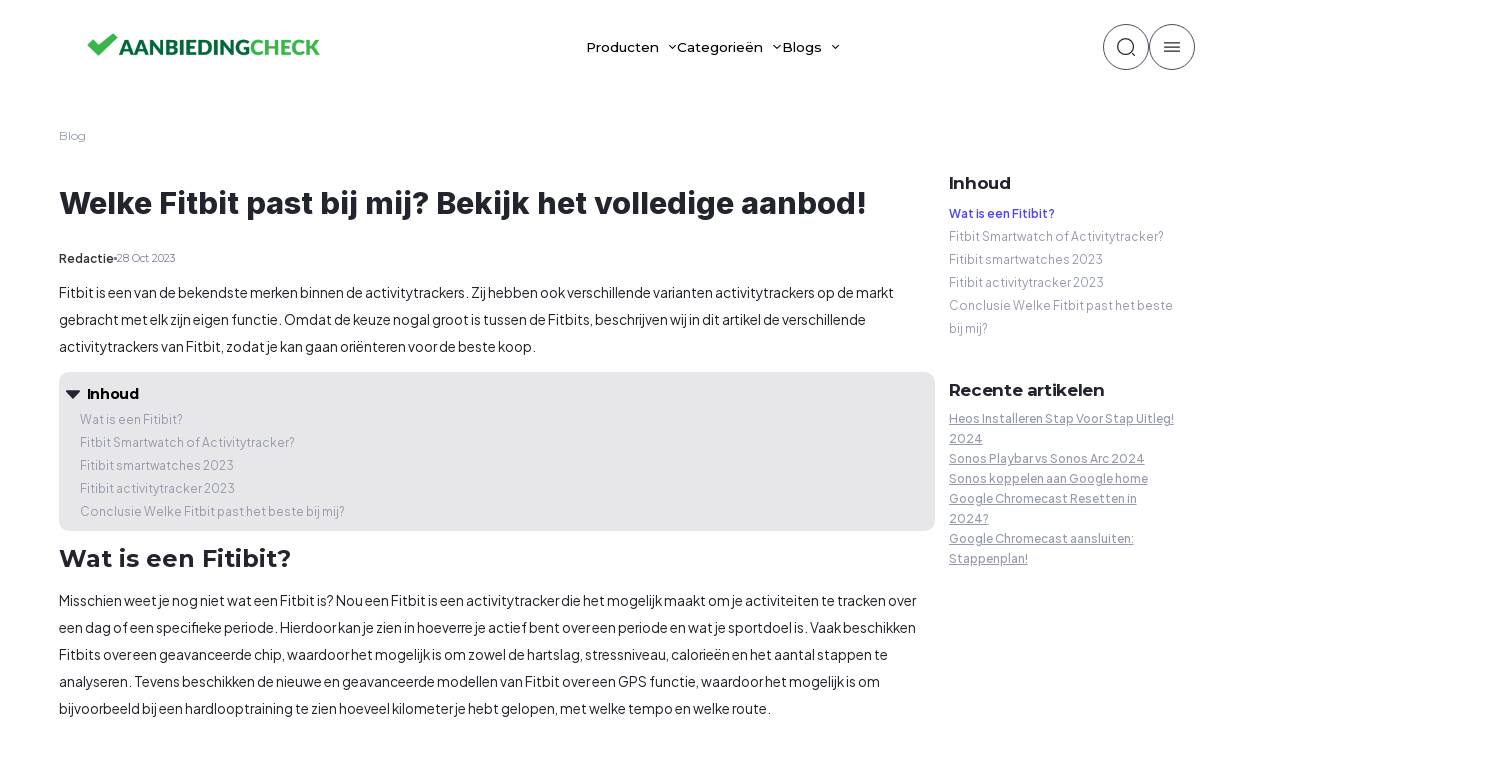

--- FILE ---
content_type: text/html; charset=utf-8
request_url: https://aanbiedingcheck.nl/blog/welke-fitbit-past-bij-mij
body_size: 18593
content:
<!DOCTYPE html><html><head><meta charSet="utf-8"/><meta name="viewport" content="width=device-width"/><title>Welke Fitbit past bij mij? Bekijk het volledige aanbod!</title><meta name="description"/><meta name="image"/><meta property="og:site_name" content="AanbiedingCheck.nl"/><meta property="og:locale" content="nl_NL"/><meta name="robots" content="index,follow,max-snippet:-1,max-image-preview:large,max-video-preview:5"/><link rel="preconnect" href="https://fonts.googleapis.com"/><link rel="preconnect" href="https://fonts.gstatic.com"/><link href="https://static.aanbiedingcheck.nl/favicon-aanbiedingcheck.png" rel="apple-touch-icon" sizes="180x180"/><link href="https://static.aanbiedingcheck.nl/favicon-aanbiedingcheck.png" rel="icon" sizes="32x32" type="image/png"/><link href="https://static.aanbiedingcheck.nl/favicon-aanbiedingcheck.png" rel="icon" sizes="16x16" type="image/png"/><link href="https://static.aanbiedingcheck.nl/favicon-aanbiedingcheck.png" rel="shortcut icon"/><meta name="tradetracker-site-verification" content="8684794a7e3b06602a6f9ae85fb182f92d7a37a7"/><script type="text/javascript" async="">
              (function(w, d, s, l, i) {
                    w[l] = w[l] || []
                    w[l].push({ "gtm.start": new Date().getTime(), event: "gtm.js" })
                    const f = d.getElementsByTagName(s)[0],
                      j = d.createElement(s),
                      dl = l != "dataLayer" ? "&l=" + l : ""
                    j.async = true
                    j.src = "https://www.googletagmanager.com/gtm.js?id=" + i + dl
                    f.parentNode.insertBefore(j, f)
                  })(window,document,'script','dataLayer',"GTM-K258GMHT")</script><link rel="preload" href="https://static.aanbiedingcheck.nl/logo_aanbiedingcheck.png" as="image" fetchpriority="high"/><link rel="canonical" href="https://aanbiedingcheck.nl/blog/welke-fitbit-past-bij-mij"/><script type="application/ld+json">{"@context":"https://schema.org","@graph":[{"@type":["BlogPosting","WebPage"],"@id":"https://aanbiedingcheck.nl/blog/welke-fitbit-past-bij-mij#webpage","url":"https://aanbiedingcheck.nl/blog/welke-fitbit-past-bij-mij","name":"Welke Fitbit past bij mij? Bekijk het volledige aanbod!","description":"Welke Fitbit past bij mij? Bekijk het volledige aanbod!","publisher":{"@type":"Organization","@id":"https://aanbiedingcheck.nl#organization","name":"AanbiedingCheck.nl","url":"https://aanbiedingcheck.nl","logo":{"@type":"ImageObject","name":"AanbiedingCheck.nl logo","contentUrl":"https://static.aanbiedingcheck.nl/logo_aanbiedingcheck.png"}},"inLanguage":"nl","breadcrumb":{"@type":"BreadcrumbList","@id":"https://aanbiedingcheck.nl/blog/welke-fitbit-past-bij-mij#Breadcrumb","itemListElement":[{"@type":"ListItem","position":1,"item":{"@type":"WebPage","@id":"https://aanbiedingcheck.nl#Breadcrumb1","url":"https://aanbiedingcheck.nl","name":"AanbiedingCheck"}},{"@type":"ListItem","position":2,"item":{"@type":"WebPage","url":"https://aanbiedingcheck.nl/blog/welke-fitbit-past-bij-mij","name":"Welke Fitbit past bij mij? Bekijk het volledige aanbod!"}}]},"mainEntityOfPage":{"@type":"BlogPosting","headline":"Welke Fitbit past bij mij? Bekijk het volledige aanbod!","url":"https://aanbiedingcheck.nl/blog/welke-fitbit-past-bij-mij","articleBody":"Fitbit is een van de bekendste merken binnen de activitytrackers. Zij hebben ook verschillende varianten activitytrackers op de markt gebracht met elk zijn eigen functie. Omdat de keuze nogal groot is tussen de Fitbits, beschrijven wij in dit artikel de verschillende activitytrackers van Fitbit, zodat je kan gaan oriënteren voor de beste koop.## Wat is een Fitibit?\nMisschien weet je nog niet wat een Fitbit is? Nou een Fitbit is een activitytracker die het mogelijk maakt om je activiteiten te tracken over een dag of een specifieke periode. Hierdoor kan je zien in hoeverre je actief bent over een periode en wat je sportdoel is. Vaak beschikken Fitbits over een geavanceerde chip, waardoor het mogelijk is om zowel de hartslag, stressniveau, calorieën en het aantal stappen te analyseren. Tevens beschikken de nieuwe en geavanceerde modellen van Fitbit over een GPS functie, waardoor het mogelijk is om bijvoorbeeld bij een hardlooptraining te zien hoeveel kilometer je hebt gelopen, met welke tempo en welke route.\n\nBekijk alle [Fitbit aanbiedingen](/fitbit-aanbiedingen)!\n\nFitbit beschikt niet alleen over activitytrackers, maar heeft ook smartwatches in zijn assortiment. Smartwatches zijn horloges met nog meer functies, waardoor het mogelijk is om het horloge te koppelen met de mobiele telefoon. Op deze wijze kan je met een Fitbit Smartwatch notificaties ontvangen via je mobiele telefoon, zoals: Whatsapp, telefoongesprekken en e-mails.\n\nIn het algemeen krijg je dus met een Fitibit meer inzichten in je bewegingspatroon. Alle Fitbit’s zijn te verbinden met zowel Apple (IOS) als Samsung (Android) toestellen. Indien je beschikt over een Huawei dan moet je goed opletten, want niet elke Fitbit is te connecten met een Huawei toestel.\n\n## Fitbit Smartwatch of Activitytracker?\nZoals net is vermeld beschikt Fitbit, zowel over activitytrackers als over smartwatchtes. Fitbit heeft in het verleden veel activitytracker geproduceerd, hiervan zijn enkele modellen niet meer te verkrijgen op de markt. Toch heeft Fitbit nog steeds een geruime keuze aan producten. Wij zullen de oudere Fitbit modellen niet meenemen in ons overzicht, omdat deze niet meer verkocht worden door Fibit zelf.\n\nIndien je wilt gaan voor een Fitbit, dan zul je eerst een keuze moeten maken tussen een activitytracker of een smartwatch van Fitbit. In de meeste gevallen zijn de smartwatches geavanceerder en prijziger dan de activitytrackers. Hieronder hebben wij het verschil tussen een smartwatch en een activitytracker geïllustreerd\n\n## Fitibit smartwatches 2023\nFitibit heeft in 2020 drie varianten smartwatches op de markt gebracht. Hiervan zijn er twee soorten Fitbit Versa. Het verschil tussen de Fitbit Versa 2 en de Versa Lite, is dat de Versa 2 uitgebreider is dan de Versa Lite. De Fitbit Ionic is een premium model, met een verbeterde batterijduur en een ingebouwde GPS functie. \n\nOudere smartwatch modellen van Fitbit staan niet beschreven in de onderstaand tabel, omdat deze niet meer op de markt verkrijgbaar zijn.\n\n## Fitibit activitytracker 2023\nBen jij op zoek naar een acitivtytracker van Fitbit, dan ben je hier aan juiste adres. Wij van NU Hardlopen hebben hieronder een compleet overzicht gemaakt van het huidige aanbod activitytrackers van Fitbit. In dit overzicht is gemakkelijk te zien waar de verschillen zitten tussen deze verschillende soorten activitytrackers van Fitbit.\n\nOudere activitytracker modellen van Fitbit staan niet beschreven in de onderstaande tabel, omdat deze niet meer op de markt verkrijgbaar zijn.\n\n## Conclusie Welke Fitbit past het beste bij mij?\nFitbit heeft verschillende modellen activitytrackers en smartwatches op de markt gebracht. Er is daarom genoeg keuze voor een Fitbit wat past bij jou bewegings- of activiteitenniveau. Wil je graag gewoon enkel inzichten krijgen in je bewegingsniveau dan heb je bijvoorbeeld al voldoende aan een Fitbit activitytracker.  Hiermee bespaar je ook veel geld. Wil je graag naast de inzichten in je activiteitenniveau ook graag berichten ontvangen op je Fitbit, dan kan je gaan voor een Fitbit smartwatch.","description":"Fitbit is een van de bekendste merken binnen de activitytrackers. Zij hebben ook verschillende varianten activitytrackers op de markt gebracht met elk zijn eigen functie. Omdat de keuze nogal groot is tussen de Fitbits, beschrijven wij in dit artikel de verschillende activitytrackers van Fitbit, zodat je kan gaan oriënteren voor de beste koop.","datePublished":"2023-10-28T12:58:57.083Z","dateModified":"2023-10-28T12:58:57.083Z","isAccessibleForFree":true,"inLanguage":"nl","author":{"@type":"person","name":"Redactie"}}}]}</script><meta name="next-head-count" content="21"/><link rel="preconnect" href="https://fonts.gstatic.com" crossorigin /><link data-next-font="" rel="preconnect" href="/" crossorigin="anonymous"/><link rel="preload" href="/_next/static/css/02ebbe443108b9d6.css" as="style"/><link rel="stylesheet" href="/_next/static/css/02ebbe443108b9d6.css" data-n-g=""/><link rel="preload" href="/_next/static/css/7d941630c6c95635.css" as="style"/><link rel="stylesheet" href="/_next/static/css/7d941630c6c95635.css" data-n-p=""/><noscript data-n-css=""></noscript><script defer="" nomodule="" src="/_next/static/chunks/polyfills-78c92fac7aa8fdd8.js"></script><script src="/_next/static/chunks/webpack-18e1e020f3fa96ee.js" defer=""></script><script src="/_next/static/chunks/framework-ecc4130bc7a58a64.js" defer=""></script><script src="/_next/static/chunks/main-24f0665514b81d28.js" defer=""></script><script src="/_next/static/chunks/pages/_app-ba6ed1c9bdc67933.js" defer=""></script><script src="/_next/static/chunks/299-71ce67f65a2bd08a.js" defer=""></script><script src="/_next/static/chunks/995-f33227a86da3c993.js" defer=""></script><script src="/_next/static/chunks/66-aab0fd5b457489ed.js" defer=""></script><script src="/_next/static/chunks/709-93e184f4f1544a25.js" defer=""></script><script src="/_next/static/chunks/50-360ba47d3a43310c.js" defer=""></script><script src="/_next/static/chunks/pages/blog/%5Bslug%5D-013521d8c1162f72.js" defer=""></script><script src="/_next/static/94i8evQi3OmEgxbQN9VW6/_buildManifest.js" defer=""></script><script src="/_next/static/94i8evQi3OmEgxbQN9VW6/_ssgManifest.js" defer=""></script><style data-styled="" data-styled-version="6.1.0">.bHFZKl{display:flex;justify-content:center;align-items:center;width:100%;position:absolute;top:0;background-color:transparent;padding:15px 20px;z-index:20000;}/*!sc*/
.bHFZKl .nav-right-container{display:flex;}/*!sc*/
.bHFZKl .nav-container{display:none;}/*!sc*/
.bHFZKl.active{background-color:#fff;position:fixed;z-index:9999;}/*!sc*/
.bHFZKl.active .nav-container{display:flex;}/*!sc*/
.bHFZKl .nav-container{width:100%;position:fixed;z-index:200000;top:90px;left:0;right:0;bottom:0;padding-left:20px;padding-right:20px;flex-direction:column;background-color:#fff;overflow-y:auto;}/*!sc*/
.bHFZKl .nav-container ::-webkit-scrollbar{display:none;}/*!sc*/
.bHFZKl .nav-actions{display:none;}/*!sc*/
.bHFZKl .hamburger{display:flex;}/*!sc*/
@media screen and (min-width: 360px){.bHFZKl .nav-container{display:none;}.bHFZKl.active .nav-container{display:flex;}}/*!sc*/
@media screen and (min-width: 1024px){.bHFZKl{padding:25px 50px;top:0;position:absolute;}.bHFZKl.active{background-color:transparent;position:absolute;}.bHFZKl .nav-container{padding:0;display:flex;width:auto;position:static;margin:auto;top:0;height:auto;background-color:transparent;flex-direction:row;overflow-y:visible;}.bHFZKl .nav-container ::-webkit-scrollbar{display:block;}.bHFZKl .nav-actions-mobile{display:none;}.bHFZKl .nav-actions{display:flex;position:relative;z-index:999999999;}.bHFZKl .hamburger{display:none;}}/*!sc*/
@media screen and (min-width: 1024px){.bHFZKl{padding:25px 100px;}}/*!sc*/
data-styled.g1[id="sc-bdnyFh"]{content:"bHFZKl,"}/*!sc*/
.WinTq{display:flex;justify-content:space-between;align-items:center;width:100%;max-width:1366px;position:relative;}/*!sc*/
data-styled.g2[id="sc-gtsqUy"]{content:"WinTq,"}/*!sc*/
.lPKZc{display:flex;justify-content:flex-start;align-items:center;max-width:280px;width:100%;height:60px;cursor:pointer;}/*!sc*/
.lPKZc a{width:100%;height:100%;}/*!sc*/
.lPKZc img{height:100%;width:100%;}/*!sc*/
data-styled.g3[id="sc-dlniIP"]{content:"lPKZc,"}/*!sc*/
.kfWlFM{display:flex;justify-content:flex-start;align-items:flex-start;list-style-type:none;padding-bottom:50px;padding-top:10px;}/*!sc*/
@media (min-width: 1024px){.kfWlFM{display:flex;justify-content:center;align-items:center;}}/*!sc*/
data-styled.g4[id="sc-hKFymg"]{content:"kfWlFM,"}/*!sc*/
.hQcIUu{display:flex;justify-content:flex-start;align-items:center;gap:16px;}/*!sc*/
data-styled.g8[id="sc-iCoHzw"]{content:"hQcIUu,"}/*!sc*/
.hEOCLe{display:flex;align-items:center;gap:16px;}/*!sc*/
@media (min-width: 1024px){.hEOCLe{display:none;}}/*!sc*/
data-styled.g10[id="sc-pNWRh"]{content:"hEOCLe,"}/*!sc*/
.lmcNKy{width:100%;}/*!sc*/
.lmcNKy .project-switcher{height:48px;display:flex;align-items:center;justify-content:center;border-bottom:none;cursor:pointer;}/*!sc*/
.lmcNKy .project-switcher img{height:30px;width:40.5px;}/*!sc*/
.lmcNKy .project-switcher .drop-down-icon{margin-left:7px;}/*!sc*/
data-styled.g11[id="sc-jrsKJM"]{content:"lmcNKy,"}/*!sc*/
.gnJVVu{display:none;}/*!sc*/
@media screen and (min-width: 1024px){.gnJVVu{display:flex;align-items:center;gap:32px;}}/*!sc*/
data-styled.g12[id="sc-kEqXeH"]{content:"gnJVVu,"}/*!sc*/
.bLVvuC{display:flex;flex-direction:column;align-items:flex-start;gap:16px;}/*!sc*/
@media screen and (min-width: 1024px){.bLVvuC{display:none;}}/*!sc*/
data-styled.g13[id="sc-iqAbyq"]{content:"bLVvuC,"}/*!sc*/
.erAlDz{position:relative;z-index:0;}/*!sc*/
.erAlDz li.btn{min-height:48px;border-bottom:none;border-left:none;display:flex;align-items:center;justify-content:center;cursor:pointer;}/*!sc*/
.erAlDz li.btn .drop-down-icon{display:block;margin-left:12px;}/*!sc*/
.erAlDz li.btn .text{font-size:16px;font-weight:500;line-height:24px;letter-spacing:0em;color:#000;}/*!sc*/
.erAlDz .invisible-container{content:"";cursor:pointer;top:100%;position:absolute;width:100%;height:20px;background-color:transparent;}/*!sc*/
data-styled.g17[id="sc-ksltVi"]{content:"erAlDz,"}/*!sc*/
.ckGLfw{position:relative;z-index:0;width:100%;}/*!sc*/
.ckGLfw li.btn{border-bottom:none;border-left:none;display:flex;align-items:center;justify-content:space-between;cursor:pointer;}/*!sc*/
.ckGLfw li.btn .drop-down-icon{display:block;margin-left:8px;}/*!sc*/
.ckGLfw li.btn .text{font-size:16px;font-weight:500;line-height:24px;letter-spacing:0em;color:#000;}/*!sc*/
.ckGLfw .invisible-container{content:"";cursor:pointer;top:100%;position:absolute;width:100%;height:20px;background-color:transparent;}/*!sc*/
data-styled.g21[id="sc-bkbjWr"]{content:"ckGLfw,"}/*!sc*/
.cszTLF{margin-top:148px;}/*!sc*/
@media (max-width: 1024px){.cszTLF{margin-top:64px;}}/*!sc*/
data-styled.g23[id="sc-dIvsgl"]{content:"cszTLF,"}/*!sc*/
</style><style data-href="https://fonts.googleapis.com/css2?family=Montserrat:wght@100;200;300;400;500;600;700;800;900&family=Plus+Jakarta+Sans:ital,wght@0,200;0,400;0,500;0,600;1,700;1,800&display=swap">@font-face{font-family:'Montserrat';font-style:normal;font-weight:100;font-display:swap;src:url(https://fonts.gstatic.com/s/montserrat/v29/JTUHjIg1_i6t8kCHKm4532VJOt5-QNFgpCtr6Uw9.woff) format('woff')}@font-face{font-family:'Montserrat';font-style:normal;font-weight:200;font-display:swap;src:url(https://fonts.gstatic.com/s/montserrat/v29/JTUHjIg1_i6t8kCHKm4532VJOt5-QNFgpCvr6Ew9.woff) format('woff')}@font-face{font-family:'Montserrat';font-style:normal;font-weight:300;font-display:swap;src:url(https://fonts.gstatic.com/s/montserrat/v29/JTUHjIg1_i6t8kCHKm4532VJOt5-QNFgpCs16Ew9.woff) format('woff')}@font-face{font-family:'Montserrat';font-style:normal;font-weight:400;font-display:swap;src:url(https://fonts.gstatic.com/s/montserrat/v29/JTUHjIg1_i6t8kCHKm4532VJOt5-QNFgpCtr6Ew9.woff) format('woff')}@font-face{font-family:'Montserrat';font-style:normal;font-weight:500;font-display:swap;src:url(https://fonts.gstatic.com/s/montserrat/v29/JTUHjIg1_i6t8kCHKm4532VJOt5-QNFgpCtZ6Ew9.woff) format('woff')}@font-face{font-family:'Montserrat';font-style:normal;font-weight:600;font-display:swap;src:url(https://fonts.gstatic.com/s/montserrat/v29/JTUHjIg1_i6t8kCHKm4532VJOt5-QNFgpCu170w9.woff) format('woff')}@font-face{font-family:'Montserrat';font-style:normal;font-weight:700;font-display:swap;src:url(https://fonts.gstatic.com/s/montserrat/v29/JTUHjIg1_i6t8kCHKm4532VJOt5-QNFgpCuM70w9.woff) format('woff')}@font-face{font-family:'Montserrat';font-style:normal;font-weight:800;font-display:swap;src:url(https://fonts.gstatic.com/s/montserrat/v29/JTUHjIg1_i6t8kCHKm4532VJOt5-QNFgpCvr70w9.woff) format('woff')}@font-face{font-family:'Montserrat';font-style:normal;font-weight:900;font-display:swap;src:url(https://fonts.gstatic.com/s/montserrat/v29/JTUHjIg1_i6t8kCHKm4532VJOt5-QNFgpCvC70w9.woff) format('woff')}@font-face{font-family:'Plus Jakarta Sans';font-style:italic;font-weight:700;font-display:swap;src:url(https://fonts.gstatic.com/s/plusjakartasans/v8/LDIZaomQNQcsA88c7O9yZ4KMCoOg4KozySKCdSNG9OcqYQ3CDh_T.woff) format('woff')}@font-face{font-family:'Plus Jakarta Sans';font-style:italic;font-weight:800;font-display:swap;src:url(https://fonts.gstatic.com/s/plusjakartasans/v8/LDIZaomQNQcsA88c7O9yZ4KMCoOg4KozySKCdSNG9OcqYQ2lDh_T.woff) format('woff')}@font-face{font-family:'Plus Jakarta Sans';font-style:normal;font-weight:200;font-display:swap;src:url(https://fonts.gstatic.com/s/plusjakartasans/v8/LDIbaomQNQcsA88c7O9yZ4KMCoOg4IA6-91aHEjcWuA_KU7NSQ.woff) format('woff')}@font-face{font-family:'Plus Jakarta Sans';font-style:normal;font-weight:400;font-display:swap;src:url(https://fonts.gstatic.com/s/plusjakartasans/v8/LDIbaomQNQcsA88c7O9yZ4KMCoOg4IA6-91aHEjcWuA_qU7NSQ.woff) format('woff')}@font-face{font-family:'Plus Jakarta Sans';font-style:normal;font-weight:500;font-display:swap;src:url(https://fonts.gstatic.com/s/plusjakartasans/v8/LDIbaomQNQcsA88c7O9yZ4KMCoOg4IA6-91aHEjcWuA_m07NSQ.woff) format('woff')}@font-face{font-family:'Plus Jakarta Sans';font-style:normal;font-weight:600;font-display:swap;src:url(https://fonts.gstatic.com/s/plusjakartasans/v8/LDIbaomQNQcsA88c7O9yZ4KMCoOg4IA6-91aHEjcWuA_d0nNSQ.woff) format('woff')}@font-face{font-family:'Montserrat';font-style:normal;font-weight:100;font-display:swap;src:url(https://fonts.gstatic.com/s/montserrat/v29/JTUSjIg1_i6t8kCHKm459WRhyyTh89ZNpQ.woff2) format('woff2');unicode-range:U+0460-052F,U+1C80-1C8A,U+20B4,U+2DE0-2DFF,U+A640-A69F,U+FE2E-FE2F}@font-face{font-family:'Montserrat';font-style:normal;font-weight:100;font-display:swap;src:url(https://fonts.gstatic.com/s/montserrat/v29/JTUSjIg1_i6t8kCHKm459W1hyyTh89ZNpQ.woff2) format('woff2');unicode-range:U+0301,U+0400-045F,U+0490-0491,U+04B0-04B1,U+2116}@font-face{font-family:'Montserrat';font-style:normal;font-weight:100;font-display:swap;src:url(https://fonts.gstatic.com/s/montserrat/v29/JTUSjIg1_i6t8kCHKm459WZhyyTh89ZNpQ.woff2) format('woff2');unicode-range:U+0102-0103,U+0110-0111,U+0128-0129,U+0168-0169,U+01A0-01A1,U+01AF-01B0,U+0300-0301,U+0303-0304,U+0308-0309,U+0323,U+0329,U+1EA0-1EF9,U+20AB}@font-face{font-family:'Montserrat';font-style:normal;font-weight:100;font-display:swap;src:url(https://fonts.gstatic.com/s/montserrat/v29/JTUSjIg1_i6t8kCHKm459WdhyyTh89ZNpQ.woff2) format('woff2');unicode-range:U+0100-02BA,U+02BD-02C5,U+02C7-02CC,U+02CE-02D7,U+02DD-02FF,U+0304,U+0308,U+0329,U+1D00-1DBF,U+1E00-1E9F,U+1EF2-1EFF,U+2020,U+20A0-20AB,U+20AD-20C0,U+2113,U+2C60-2C7F,U+A720-A7FF}@font-face{font-family:'Montserrat';font-style:normal;font-weight:100;font-display:swap;src:url(https://fonts.gstatic.com/s/montserrat/v29/JTUSjIg1_i6t8kCHKm459WlhyyTh89Y.woff2) format('woff2');unicode-range:U+0000-00FF,U+0131,U+0152-0153,U+02BB-02BC,U+02C6,U+02DA,U+02DC,U+0304,U+0308,U+0329,U+2000-206F,U+20AC,U+2122,U+2191,U+2193,U+2212,U+2215,U+FEFF,U+FFFD}@font-face{font-family:'Montserrat';font-style:normal;font-weight:200;font-display:swap;src:url(https://fonts.gstatic.com/s/montserrat/v29/JTUSjIg1_i6t8kCHKm459WRhyyTh89ZNpQ.woff2) format('woff2');unicode-range:U+0460-052F,U+1C80-1C8A,U+20B4,U+2DE0-2DFF,U+A640-A69F,U+FE2E-FE2F}@font-face{font-family:'Montserrat';font-style:normal;font-weight:200;font-display:swap;src:url(https://fonts.gstatic.com/s/montserrat/v29/JTUSjIg1_i6t8kCHKm459W1hyyTh89ZNpQ.woff2) format('woff2');unicode-range:U+0301,U+0400-045F,U+0490-0491,U+04B0-04B1,U+2116}@font-face{font-family:'Montserrat';font-style:normal;font-weight:200;font-display:swap;src:url(https://fonts.gstatic.com/s/montserrat/v29/JTUSjIg1_i6t8kCHKm459WZhyyTh89ZNpQ.woff2) format('woff2');unicode-range:U+0102-0103,U+0110-0111,U+0128-0129,U+0168-0169,U+01A0-01A1,U+01AF-01B0,U+0300-0301,U+0303-0304,U+0308-0309,U+0323,U+0329,U+1EA0-1EF9,U+20AB}@font-face{font-family:'Montserrat';font-style:normal;font-weight:200;font-display:swap;src:url(https://fonts.gstatic.com/s/montserrat/v29/JTUSjIg1_i6t8kCHKm459WdhyyTh89ZNpQ.woff2) format('woff2');unicode-range:U+0100-02BA,U+02BD-02C5,U+02C7-02CC,U+02CE-02D7,U+02DD-02FF,U+0304,U+0308,U+0329,U+1D00-1DBF,U+1E00-1E9F,U+1EF2-1EFF,U+2020,U+20A0-20AB,U+20AD-20C0,U+2113,U+2C60-2C7F,U+A720-A7FF}@font-face{font-family:'Montserrat';font-style:normal;font-weight:200;font-display:swap;src:url(https://fonts.gstatic.com/s/montserrat/v29/JTUSjIg1_i6t8kCHKm459WlhyyTh89Y.woff2) format('woff2');unicode-range:U+0000-00FF,U+0131,U+0152-0153,U+02BB-02BC,U+02C6,U+02DA,U+02DC,U+0304,U+0308,U+0329,U+2000-206F,U+20AC,U+2122,U+2191,U+2193,U+2212,U+2215,U+FEFF,U+FFFD}@font-face{font-family:'Montserrat';font-style:normal;font-weight:300;font-display:swap;src:url(https://fonts.gstatic.com/s/montserrat/v29/JTUSjIg1_i6t8kCHKm459WRhyyTh89ZNpQ.woff2) format('woff2');unicode-range:U+0460-052F,U+1C80-1C8A,U+20B4,U+2DE0-2DFF,U+A640-A69F,U+FE2E-FE2F}@font-face{font-family:'Montserrat';font-style:normal;font-weight:300;font-display:swap;src:url(https://fonts.gstatic.com/s/montserrat/v29/JTUSjIg1_i6t8kCHKm459W1hyyTh89ZNpQ.woff2) format('woff2');unicode-range:U+0301,U+0400-045F,U+0490-0491,U+04B0-04B1,U+2116}@font-face{font-family:'Montserrat';font-style:normal;font-weight:300;font-display:swap;src:url(https://fonts.gstatic.com/s/montserrat/v29/JTUSjIg1_i6t8kCHKm459WZhyyTh89ZNpQ.woff2) format('woff2');unicode-range:U+0102-0103,U+0110-0111,U+0128-0129,U+0168-0169,U+01A0-01A1,U+01AF-01B0,U+0300-0301,U+0303-0304,U+0308-0309,U+0323,U+0329,U+1EA0-1EF9,U+20AB}@font-face{font-family:'Montserrat';font-style:normal;font-weight:300;font-display:swap;src:url(https://fonts.gstatic.com/s/montserrat/v29/JTUSjIg1_i6t8kCHKm459WdhyyTh89ZNpQ.woff2) format('woff2');unicode-range:U+0100-02BA,U+02BD-02C5,U+02C7-02CC,U+02CE-02D7,U+02DD-02FF,U+0304,U+0308,U+0329,U+1D00-1DBF,U+1E00-1E9F,U+1EF2-1EFF,U+2020,U+20A0-20AB,U+20AD-20C0,U+2113,U+2C60-2C7F,U+A720-A7FF}@font-face{font-family:'Montserrat';font-style:normal;font-weight:300;font-display:swap;src:url(https://fonts.gstatic.com/s/montserrat/v29/JTUSjIg1_i6t8kCHKm459WlhyyTh89Y.woff2) format('woff2');unicode-range:U+0000-00FF,U+0131,U+0152-0153,U+02BB-02BC,U+02C6,U+02DA,U+02DC,U+0304,U+0308,U+0329,U+2000-206F,U+20AC,U+2122,U+2191,U+2193,U+2212,U+2215,U+FEFF,U+FFFD}@font-face{font-family:'Montserrat';font-style:normal;font-weight:400;font-display:swap;src:url(https://fonts.gstatic.com/s/montserrat/v29/JTUSjIg1_i6t8kCHKm459WRhyyTh89ZNpQ.woff2) format('woff2');unicode-range:U+0460-052F,U+1C80-1C8A,U+20B4,U+2DE0-2DFF,U+A640-A69F,U+FE2E-FE2F}@font-face{font-family:'Montserrat';font-style:normal;font-weight:400;font-display:swap;src:url(https://fonts.gstatic.com/s/montserrat/v29/JTUSjIg1_i6t8kCHKm459W1hyyTh89ZNpQ.woff2) format('woff2');unicode-range:U+0301,U+0400-045F,U+0490-0491,U+04B0-04B1,U+2116}@font-face{font-family:'Montserrat';font-style:normal;font-weight:400;font-display:swap;src:url(https://fonts.gstatic.com/s/montserrat/v29/JTUSjIg1_i6t8kCHKm459WZhyyTh89ZNpQ.woff2) format('woff2');unicode-range:U+0102-0103,U+0110-0111,U+0128-0129,U+0168-0169,U+01A0-01A1,U+01AF-01B0,U+0300-0301,U+0303-0304,U+0308-0309,U+0323,U+0329,U+1EA0-1EF9,U+20AB}@font-face{font-family:'Montserrat';font-style:normal;font-weight:400;font-display:swap;src:url(https://fonts.gstatic.com/s/montserrat/v29/JTUSjIg1_i6t8kCHKm459WdhyyTh89ZNpQ.woff2) format('woff2');unicode-range:U+0100-02BA,U+02BD-02C5,U+02C7-02CC,U+02CE-02D7,U+02DD-02FF,U+0304,U+0308,U+0329,U+1D00-1DBF,U+1E00-1E9F,U+1EF2-1EFF,U+2020,U+20A0-20AB,U+20AD-20C0,U+2113,U+2C60-2C7F,U+A720-A7FF}@font-face{font-family:'Montserrat';font-style:normal;font-weight:400;font-display:swap;src:url(https://fonts.gstatic.com/s/montserrat/v29/JTUSjIg1_i6t8kCHKm459WlhyyTh89Y.woff2) format('woff2');unicode-range:U+0000-00FF,U+0131,U+0152-0153,U+02BB-02BC,U+02C6,U+02DA,U+02DC,U+0304,U+0308,U+0329,U+2000-206F,U+20AC,U+2122,U+2191,U+2193,U+2212,U+2215,U+FEFF,U+FFFD}@font-face{font-family:'Montserrat';font-style:normal;font-weight:500;font-display:swap;src:url(https://fonts.gstatic.com/s/montserrat/v29/JTUSjIg1_i6t8kCHKm459WRhyyTh89ZNpQ.woff2) format('woff2');unicode-range:U+0460-052F,U+1C80-1C8A,U+20B4,U+2DE0-2DFF,U+A640-A69F,U+FE2E-FE2F}@font-face{font-family:'Montserrat';font-style:normal;font-weight:500;font-display:swap;src:url(https://fonts.gstatic.com/s/montserrat/v29/JTUSjIg1_i6t8kCHKm459W1hyyTh89ZNpQ.woff2) format('woff2');unicode-range:U+0301,U+0400-045F,U+0490-0491,U+04B0-04B1,U+2116}@font-face{font-family:'Montserrat';font-style:normal;font-weight:500;font-display:swap;src:url(https://fonts.gstatic.com/s/montserrat/v29/JTUSjIg1_i6t8kCHKm459WZhyyTh89ZNpQ.woff2) format('woff2');unicode-range:U+0102-0103,U+0110-0111,U+0128-0129,U+0168-0169,U+01A0-01A1,U+01AF-01B0,U+0300-0301,U+0303-0304,U+0308-0309,U+0323,U+0329,U+1EA0-1EF9,U+20AB}@font-face{font-family:'Montserrat';font-style:normal;font-weight:500;font-display:swap;src:url(https://fonts.gstatic.com/s/montserrat/v29/JTUSjIg1_i6t8kCHKm459WdhyyTh89ZNpQ.woff2) format('woff2');unicode-range:U+0100-02BA,U+02BD-02C5,U+02C7-02CC,U+02CE-02D7,U+02DD-02FF,U+0304,U+0308,U+0329,U+1D00-1DBF,U+1E00-1E9F,U+1EF2-1EFF,U+2020,U+20A0-20AB,U+20AD-20C0,U+2113,U+2C60-2C7F,U+A720-A7FF}@font-face{font-family:'Montserrat';font-style:normal;font-weight:500;font-display:swap;src:url(https://fonts.gstatic.com/s/montserrat/v29/JTUSjIg1_i6t8kCHKm459WlhyyTh89Y.woff2) format('woff2');unicode-range:U+0000-00FF,U+0131,U+0152-0153,U+02BB-02BC,U+02C6,U+02DA,U+02DC,U+0304,U+0308,U+0329,U+2000-206F,U+20AC,U+2122,U+2191,U+2193,U+2212,U+2215,U+FEFF,U+FFFD}@font-face{font-family:'Montserrat';font-style:normal;font-weight:600;font-display:swap;src:url(https://fonts.gstatic.com/s/montserrat/v29/JTUSjIg1_i6t8kCHKm459WRhyyTh89ZNpQ.woff2) format('woff2');unicode-range:U+0460-052F,U+1C80-1C8A,U+20B4,U+2DE0-2DFF,U+A640-A69F,U+FE2E-FE2F}@font-face{font-family:'Montserrat';font-style:normal;font-weight:600;font-display:swap;src:url(https://fonts.gstatic.com/s/montserrat/v29/JTUSjIg1_i6t8kCHKm459W1hyyTh89ZNpQ.woff2) format('woff2');unicode-range:U+0301,U+0400-045F,U+0490-0491,U+04B0-04B1,U+2116}@font-face{font-family:'Montserrat';font-style:normal;font-weight:600;font-display:swap;src:url(https://fonts.gstatic.com/s/montserrat/v29/JTUSjIg1_i6t8kCHKm459WZhyyTh89ZNpQ.woff2) format('woff2');unicode-range:U+0102-0103,U+0110-0111,U+0128-0129,U+0168-0169,U+01A0-01A1,U+01AF-01B0,U+0300-0301,U+0303-0304,U+0308-0309,U+0323,U+0329,U+1EA0-1EF9,U+20AB}@font-face{font-family:'Montserrat';font-style:normal;font-weight:600;font-display:swap;src:url(https://fonts.gstatic.com/s/montserrat/v29/JTUSjIg1_i6t8kCHKm459WdhyyTh89ZNpQ.woff2) format('woff2');unicode-range:U+0100-02BA,U+02BD-02C5,U+02C7-02CC,U+02CE-02D7,U+02DD-02FF,U+0304,U+0308,U+0329,U+1D00-1DBF,U+1E00-1E9F,U+1EF2-1EFF,U+2020,U+20A0-20AB,U+20AD-20C0,U+2113,U+2C60-2C7F,U+A720-A7FF}@font-face{font-family:'Montserrat';font-style:normal;font-weight:600;font-display:swap;src:url(https://fonts.gstatic.com/s/montserrat/v29/JTUSjIg1_i6t8kCHKm459WlhyyTh89Y.woff2) format('woff2');unicode-range:U+0000-00FF,U+0131,U+0152-0153,U+02BB-02BC,U+02C6,U+02DA,U+02DC,U+0304,U+0308,U+0329,U+2000-206F,U+20AC,U+2122,U+2191,U+2193,U+2212,U+2215,U+FEFF,U+FFFD}@font-face{font-family:'Montserrat';font-style:normal;font-weight:700;font-display:swap;src:url(https://fonts.gstatic.com/s/montserrat/v29/JTUSjIg1_i6t8kCHKm459WRhyyTh89ZNpQ.woff2) format('woff2');unicode-range:U+0460-052F,U+1C80-1C8A,U+20B4,U+2DE0-2DFF,U+A640-A69F,U+FE2E-FE2F}@font-face{font-family:'Montserrat';font-style:normal;font-weight:700;font-display:swap;src:url(https://fonts.gstatic.com/s/montserrat/v29/JTUSjIg1_i6t8kCHKm459W1hyyTh89ZNpQ.woff2) format('woff2');unicode-range:U+0301,U+0400-045F,U+0490-0491,U+04B0-04B1,U+2116}@font-face{font-family:'Montserrat';font-style:normal;font-weight:700;font-display:swap;src:url(https://fonts.gstatic.com/s/montserrat/v29/JTUSjIg1_i6t8kCHKm459WZhyyTh89ZNpQ.woff2) format('woff2');unicode-range:U+0102-0103,U+0110-0111,U+0128-0129,U+0168-0169,U+01A0-01A1,U+01AF-01B0,U+0300-0301,U+0303-0304,U+0308-0309,U+0323,U+0329,U+1EA0-1EF9,U+20AB}@font-face{font-family:'Montserrat';font-style:normal;font-weight:700;font-display:swap;src:url(https://fonts.gstatic.com/s/montserrat/v29/JTUSjIg1_i6t8kCHKm459WdhyyTh89ZNpQ.woff2) format('woff2');unicode-range:U+0100-02BA,U+02BD-02C5,U+02C7-02CC,U+02CE-02D7,U+02DD-02FF,U+0304,U+0308,U+0329,U+1D00-1DBF,U+1E00-1E9F,U+1EF2-1EFF,U+2020,U+20A0-20AB,U+20AD-20C0,U+2113,U+2C60-2C7F,U+A720-A7FF}@font-face{font-family:'Montserrat';font-style:normal;font-weight:700;font-display:swap;src:url(https://fonts.gstatic.com/s/montserrat/v29/JTUSjIg1_i6t8kCHKm459WlhyyTh89Y.woff2) format('woff2');unicode-range:U+0000-00FF,U+0131,U+0152-0153,U+02BB-02BC,U+02C6,U+02DA,U+02DC,U+0304,U+0308,U+0329,U+2000-206F,U+20AC,U+2122,U+2191,U+2193,U+2212,U+2215,U+FEFF,U+FFFD}@font-face{font-family:'Montserrat';font-style:normal;font-weight:800;font-display:swap;src:url(https://fonts.gstatic.com/s/montserrat/v29/JTUSjIg1_i6t8kCHKm459WRhyyTh89ZNpQ.woff2) format('woff2');unicode-range:U+0460-052F,U+1C80-1C8A,U+20B4,U+2DE0-2DFF,U+A640-A69F,U+FE2E-FE2F}@font-face{font-family:'Montserrat';font-style:normal;font-weight:800;font-display:swap;src:url(https://fonts.gstatic.com/s/montserrat/v29/JTUSjIg1_i6t8kCHKm459W1hyyTh89ZNpQ.woff2) format('woff2');unicode-range:U+0301,U+0400-045F,U+0490-0491,U+04B0-04B1,U+2116}@font-face{font-family:'Montserrat';font-style:normal;font-weight:800;font-display:swap;src:url(https://fonts.gstatic.com/s/montserrat/v29/JTUSjIg1_i6t8kCHKm459WZhyyTh89ZNpQ.woff2) format('woff2');unicode-range:U+0102-0103,U+0110-0111,U+0128-0129,U+0168-0169,U+01A0-01A1,U+01AF-01B0,U+0300-0301,U+0303-0304,U+0308-0309,U+0323,U+0329,U+1EA0-1EF9,U+20AB}@font-face{font-family:'Montserrat';font-style:normal;font-weight:800;font-display:swap;src:url(https://fonts.gstatic.com/s/montserrat/v29/JTUSjIg1_i6t8kCHKm459WdhyyTh89ZNpQ.woff2) format('woff2');unicode-range:U+0100-02BA,U+02BD-02C5,U+02C7-02CC,U+02CE-02D7,U+02DD-02FF,U+0304,U+0308,U+0329,U+1D00-1DBF,U+1E00-1E9F,U+1EF2-1EFF,U+2020,U+20A0-20AB,U+20AD-20C0,U+2113,U+2C60-2C7F,U+A720-A7FF}@font-face{font-family:'Montserrat';font-style:normal;font-weight:800;font-display:swap;src:url(https://fonts.gstatic.com/s/montserrat/v29/JTUSjIg1_i6t8kCHKm459WlhyyTh89Y.woff2) format('woff2');unicode-range:U+0000-00FF,U+0131,U+0152-0153,U+02BB-02BC,U+02C6,U+02DA,U+02DC,U+0304,U+0308,U+0329,U+2000-206F,U+20AC,U+2122,U+2191,U+2193,U+2212,U+2215,U+FEFF,U+FFFD}@font-face{font-family:'Montserrat';font-style:normal;font-weight:900;font-display:swap;src:url(https://fonts.gstatic.com/s/montserrat/v29/JTUSjIg1_i6t8kCHKm459WRhyyTh89ZNpQ.woff2) format('woff2');unicode-range:U+0460-052F,U+1C80-1C8A,U+20B4,U+2DE0-2DFF,U+A640-A69F,U+FE2E-FE2F}@font-face{font-family:'Montserrat';font-style:normal;font-weight:900;font-display:swap;src:url(https://fonts.gstatic.com/s/montserrat/v29/JTUSjIg1_i6t8kCHKm459W1hyyTh89ZNpQ.woff2) format('woff2');unicode-range:U+0301,U+0400-045F,U+0490-0491,U+04B0-04B1,U+2116}@font-face{font-family:'Montserrat';font-style:normal;font-weight:900;font-display:swap;src:url(https://fonts.gstatic.com/s/montserrat/v29/JTUSjIg1_i6t8kCHKm459WZhyyTh89ZNpQ.woff2) format('woff2');unicode-range:U+0102-0103,U+0110-0111,U+0128-0129,U+0168-0169,U+01A0-01A1,U+01AF-01B0,U+0300-0301,U+0303-0304,U+0308-0309,U+0323,U+0329,U+1EA0-1EF9,U+20AB}@font-face{font-family:'Montserrat';font-style:normal;font-weight:900;font-display:swap;src:url(https://fonts.gstatic.com/s/montserrat/v29/JTUSjIg1_i6t8kCHKm459WdhyyTh89ZNpQ.woff2) format('woff2');unicode-range:U+0100-02BA,U+02BD-02C5,U+02C7-02CC,U+02CE-02D7,U+02DD-02FF,U+0304,U+0308,U+0329,U+1D00-1DBF,U+1E00-1E9F,U+1EF2-1EFF,U+2020,U+20A0-20AB,U+20AD-20C0,U+2113,U+2C60-2C7F,U+A720-A7FF}@font-face{font-family:'Montserrat';font-style:normal;font-weight:900;font-display:swap;src:url(https://fonts.gstatic.com/s/montserrat/v29/JTUSjIg1_i6t8kCHKm459WlhyyTh89Y.woff2) format('woff2');unicode-range:U+0000-00FF,U+0131,U+0152-0153,U+02BB-02BC,U+02C6,U+02DA,U+02DC,U+0304,U+0308,U+0329,U+2000-206F,U+20AC,U+2122,U+2191,U+2193,U+2212,U+2215,U+FEFF,U+FFFD}@font-face{font-family:'Plus Jakarta Sans';font-style:italic;font-weight:700;font-display:swap;src:url(https://fonts.gstatic.com/s/plusjakartasans/v8/LDIuaomQNQcsA88c7O9yZ4KMCoOg4Koz4yOqhNnZR-AHYA.woff2) format('woff2');unicode-range:U+0460-052F,U+1C80-1C8A,U+20B4,U+2DE0-2DFF,U+A640-A69F,U+FE2E-FE2F}@font-face{font-family:'Plus Jakarta Sans';font-style:italic;font-weight:700;font-display:swap;src:url(https://fonts.gstatic.com/s/plusjakartasans/v8/LDIuaomQNQcsA88c7O9yZ4KMCoOg4Koz4yGqhNnZR-AHYA.woff2) format('woff2');unicode-range:U+0102-0103,U+0110-0111,U+0128-0129,U+0168-0169,U+01A0-01A1,U+01AF-01B0,U+0300-0301,U+0303-0304,U+0308-0309,U+0323,U+0329,U+1EA0-1EF9,U+20AB}@font-face{font-family:'Plus Jakarta Sans';font-style:italic;font-weight:700;font-display:swap;src:url(https://fonts.gstatic.com/s/plusjakartasans/v8/LDIuaomQNQcsA88c7O9yZ4KMCoOg4Koz4yCqhNnZR-AHYA.woff2) format('woff2');unicode-range:U+0100-02BA,U+02BD-02C5,U+02C7-02CC,U+02CE-02D7,U+02DD-02FF,U+0304,U+0308,U+0329,U+1D00-1DBF,U+1E00-1E9F,U+1EF2-1EFF,U+2020,U+20A0-20AB,U+20AD-20C0,U+2113,U+2C60-2C7F,U+A720-A7FF}@font-face{font-family:'Plus Jakarta Sans';font-style:italic;font-weight:700;font-display:swap;src:url(https://fonts.gstatic.com/s/plusjakartasans/v8/LDIuaomQNQcsA88c7O9yZ4KMCoOg4Koz4y6qhNnZR-A.woff2) format('woff2');unicode-range:U+0000-00FF,U+0131,U+0152-0153,U+02BB-02BC,U+02C6,U+02DA,U+02DC,U+0304,U+0308,U+0329,U+2000-206F,U+20AC,U+2122,U+2191,U+2193,U+2212,U+2215,U+FEFF,U+FFFD}@font-face{font-family:'Plus Jakarta Sans';font-style:italic;font-weight:800;font-display:swap;src:url(https://fonts.gstatic.com/s/plusjakartasans/v8/LDIuaomQNQcsA88c7O9yZ4KMCoOg4Koz4yOqhNnZR-AHYA.woff2) format('woff2');unicode-range:U+0460-052F,U+1C80-1C8A,U+20B4,U+2DE0-2DFF,U+A640-A69F,U+FE2E-FE2F}@font-face{font-family:'Plus Jakarta Sans';font-style:italic;font-weight:800;font-display:swap;src:url(https://fonts.gstatic.com/s/plusjakartasans/v8/LDIuaomQNQcsA88c7O9yZ4KMCoOg4Koz4yGqhNnZR-AHYA.woff2) format('woff2');unicode-range:U+0102-0103,U+0110-0111,U+0128-0129,U+0168-0169,U+01A0-01A1,U+01AF-01B0,U+0300-0301,U+0303-0304,U+0308-0309,U+0323,U+0329,U+1EA0-1EF9,U+20AB}@font-face{font-family:'Plus Jakarta Sans';font-style:italic;font-weight:800;font-display:swap;src:url(https://fonts.gstatic.com/s/plusjakartasans/v8/LDIuaomQNQcsA88c7O9yZ4KMCoOg4Koz4yCqhNnZR-AHYA.woff2) format('woff2');unicode-range:U+0100-02BA,U+02BD-02C5,U+02C7-02CC,U+02CE-02D7,U+02DD-02FF,U+0304,U+0308,U+0329,U+1D00-1DBF,U+1E00-1E9F,U+1EF2-1EFF,U+2020,U+20A0-20AB,U+20AD-20C0,U+2113,U+2C60-2C7F,U+A720-A7FF}@font-face{font-family:'Plus Jakarta Sans';font-style:italic;font-weight:800;font-display:swap;src:url(https://fonts.gstatic.com/s/plusjakartasans/v8/LDIuaomQNQcsA88c7O9yZ4KMCoOg4Koz4y6qhNnZR-A.woff2) format('woff2');unicode-range:U+0000-00FF,U+0131,U+0152-0153,U+02BB-02BC,U+02C6,U+02DA,U+02DC,U+0304,U+0308,U+0329,U+2000-206F,U+20AC,U+2122,U+2191,U+2193,U+2212,U+2215,U+FEFF,U+FFFD}@font-face{font-family:'Plus Jakarta Sans';font-style:normal;font-weight:200;font-display:swap;src:url(https://fonts.gstatic.com/s/plusjakartasans/v8/LDIoaomQNQcsA88c7O9yZ4KMCoOg4Ko70yygg_vbd-E.woff2) format('woff2');unicode-range:U+0460-052F,U+1C80-1C8A,U+20B4,U+2DE0-2DFF,U+A640-A69F,U+FE2E-FE2F}@font-face{font-family:'Plus Jakarta Sans';font-style:normal;font-weight:200;font-display:swap;src:url(https://fonts.gstatic.com/s/plusjakartasans/v8/LDIoaomQNQcsA88c7O9yZ4KMCoOg4Ko50yygg_vbd-E.woff2) format('woff2');unicode-range:U+0102-0103,U+0110-0111,U+0128-0129,U+0168-0169,U+01A0-01A1,U+01AF-01B0,U+0300-0301,U+0303-0304,U+0308-0309,U+0323,U+0329,U+1EA0-1EF9,U+20AB}@font-face{font-family:'Plus Jakarta Sans';font-style:normal;font-weight:200;font-display:swap;src:url(https://fonts.gstatic.com/s/plusjakartasans/v8/LDIoaomQNQcsA88c7O9yZ4KMCoOg4Ko40yygg_vbd-E.woff2) format('woff2');unicode-range:U+0100-02BA,U+02BD-02C5,U+02C7-02CC,U+02CE-02D7,U+02DD-02FF,U+0304,U+0308,U+0329,U+1D00-1DBF,U+1E00-1E9F,U+1EF2-1EFF,U+2020,U+20A0-20AB,U+20AD-20C0,U+2113,U+2C60-2C7F,U+A720-A7FF}@font-face{font-family:'Plus Jakarta Sans';font-style:normal;font-weight:200;font-display:swap;src:url(https://fonts.gstatic.com/s/plusjakartasans/v8/LDIoaomQNQcsA88c7O9yZ4KMCoOg4Ko20yygg_vb.woff2) format('woff2');unicode-range:U+0000-00FF,U+0131,U+0152-0153,U+02BB-02BC,U+02C6,U+02DA,U+02DC,U+0304,U+0308,U+0329,U+2000-206F,U+20AC,U+2122,U+2191,U+2193,U+2212,U+2215,U+FEFF,U+FFFD}@font-face{font-family:'Plus Jakarta Sans';font-style:normal;font-weight:400;font-display:swap;src:url(https://fonts.gstatic.com/s/plusjakartasans/v8/LDIoaomQNQcsA88c7O9yZ4KMCoOg4Ko70yygg_vbd-E.woff2) format('woff2');unicode-range:U+0460-052F,U+1C80-1C8A,U+20B4,U+2DE0-2DFF,U+A640-A69F,U+FE2E-FE2F}@font-face{font-family:'Plus Jakarta Sans';font-style:normal;font-weight:400;font-display:swap;src:url(https://fonts.gstatic.com/s/plusjakartasans/v8/LDIoaomQNQcsA88c7O9yZ4KMCoOg4Ko50yygg_vbd-E.woff2) format('woff2');unicode-range:U+0102-0103,U+0110-0111,U+0128-0129,U+0168-0169,U+01A0-01A1,U+01AF-01B0,U+0300-0301,U+0303-0304,U+0308-0309,U+0323,U+0329,U+1EA0-1EF9,U+20AB}@font-face{font-family:'Plus Jakarta Sans';font-style:normal;font-weight:400;font-display:swap;src:url(https://fonts.gstatic.com/s/plusjakartasans/v8/LDIoaomQNQcsA88c7O9yZ4KMCoOg4Ko40yygg_vbd-E.woff2) format('woff2');unicode-range:U+0100-02BA,U+02BD-02C5,U+02C7-02CC,U+02CE-02D7,U+02DD-02FF,U+0304,U+0308,U+0329,U+1D00-1DBF,U+1E00-1E9F,U+1EF2-1EFF,U+2020,U+20A0-20AB,U+20AD-20C0,U+2113,U+2C60-2C7F,U+A720-A7FF}@font-face{font-family:'Plus Jakarta Sans';font-style:normal;font-weight:400;font-display:swap;src:url(https://fonts.gstatic.com/s/plusjakartasans/v8/LDIoaomQNQcsA88c7O9yZ4KMCoOg4Ko20yygg_vb.woff2) format('woff2');unicode-range:U+0000-00FF,U+0131,U+0152-0153,U+02BB-02BC,U+02C6,U+02DA,U+02DC,U+0304,U+0308,U+0329,U+2000-206F,U+20AC,U+2122,U+2191,U+2193,U+2212,U+2215,U+FEFF,U+FFFD}@font-face{font-family:'Plus Jakarta Sans';font-style:normal;font-weight:500;font-display:swap;src:url(https://fonts.gstatic.com/s/plusjakartasans/v8/LDIoaomQNQcsA88c7O9yZ4KMCoOg4Ko70yygg_vbd-E.woff2) format('woff2');unicode-range:U+0460-052F,U+1C80-1C8A,U+20B4,U+2DE0-2DFF,U+A640-A69F,U+FE2E-FE2F}@font-face{font-family:'Plus Jakarta Sans';font-style:normal;font-weight:500;font-display:swap;src:url(https://fonts.gstatic.com/s/plusjakartasans/v8/LDIoaomQNQcsA88c7O9yZ4KMCoOg4Ko50yygg_vbd-E.woff2) format('woff2');unicode-range:U+0102-0103,U+0110-0111,U+0128-0129,U+0168-0169,U+01A0-01A1,U+01AF-01B0,U+0300-0301,U+0303-0304,U+0308-0309,U+0323,U+0329,U+1EA0-1EF9,U+20AB}@font-face{font-family:'Plus Jakarta Sans';font-style:normal;font-weight:500;font-display:swap;src:url(https://fonts.gstatic.com/s/plusjakartasans/v8/LDIoaomQNQcsA88c7O9yZ4KMCoOg4Ko40yygg_vbd-E.woff2) format('woff2');unicode-range:U+0100-02BA,U+02BD-02C5,U+02C7-02CC,U+02CE-02D7,U+02DD-02FF,U+0304,U+0308,U+0329,U+1D00-1DBF,U+1E00-1E9F,U+1EF2-1EFF,U+2020,U+20A0-20AB,U+20AD-20C0,U+2113,U+2C60-2C7F,U+A720-A7FF}@font-face{font-family:'Plus Jakarta Sans';font-style:normal;font-weight:500;font-display:swap;src:url(https://fonts.gstatic.com/s/plusjakartasans/v8/LDIoaomQNQcsA88c7O9yZ4KMCoOg4Ko20yygg_vb.woff2) format('woff2');unicode-range:U+0000-00FF,U+0131,U+0152-0153,U+02BB-02BC,U+02C6,U+02DA,U+02DC,U+0304,U+0308,U+0329,U+2000-206F,U+20AC,U+2122,U+2191,U+2193,U+2212,U+2215,U+FEFF,U+FFFD}@font-face{font-family:'Plus Jakarta Sans';font-style:normal;font-weight:600;font-display:swap;src:url(https://fonts.gstatic.com/s/plusjakartasans/v8/LDIoaomQNQcsA88c7O9yZ4KMCoOg4Ko70yygg_vbd-E.woff2) format('woff2');unicode-range:U+0460-052F,U+1C80-1C8A,U+20B4,U+2DE0-2DFF,U+A640-A69F,U+FE2E-FE2F}@font-face{font-family:'Plus Jakarta Sans';font-style:normal;font-weight:600;font-display:swap;src:url(https://fonts.gstatic.com/s/plusjakartasans/v8/LDIoaomQNQcsA88c7O9yZ4KMCoOg4Ko50yygg_vbd-E.woff2) format('woff2');unicode-range:U+0102-0103,U+0110-0111,U+0128-0129,U+0168-0169,U+01A0-01A1,U+01AF-01B0,U+0300-0301,U+0303-0304,U+0308-0309,U+0323,U+0329,U+1EA0-1EF9,U+20AB}@font-face{font-family:'Plus Jakarta Sans';font-style:normal;font-weight:600;font-display:swap;src:url(https://fonts.gstatic.com/s/plusjakartasans/v8/LDIoaomQNQcsA88c7O9yZ4KMCoOg4Ko40yygg_vbd-E.woff2) format('woff2');unicode-range:U+0100-02BA,U+02BD-02C5,U+02C7-02CC,U+02CE-02D7,U+02DD-02FF,U+0304,U+0308,U+0329,U+1D00-1DBF,U+1E00-1E9F,U+1EF2-1EFF,U+2020,U+20A0-20AB,U+20AD-20C0,U+2113,U+2C60-2C7F,U+A720-A7FF}@font-face{font-family:'Plus Jakarta Sans';font-style:normal;font-weight:600;font-display:swap;src:url(https://fonts.gstatic.com/s/plusjakartasans/v8/LDIoaomQNQcsA88c7O9yZ4KMCoOg4Ko20yygg_vb.woff2) format('woff2');unicode-range:U+0000-00FF,U+0131,U+0152-0153,U+02BB-02BC,U+02C6,U+02DA,U+02DC,U+0304,U+0308,U+0329,U+2000-206F,U+20AC,U+2122,U+2191,U+2193,U+2212,U+2215,U+FEFF,U+FFFD}</style><style data-href="https://fonts.googleapis.com/css2?family=Inter:wght@100;200;300;400;500;600;700;800;900&family=Montserrat:wght@100;200;300;400;500;600;700;800;900&family=Plus+Jakarta+Sans:ital,wght@0,200;0,400;0,500;0,600;1,700;1,800&display=swap">@font-face{font-family:'Inter';font-style:normal;font-weight:100;font-display:swap;src:url(https://fonts.gstatic.com/s/inter/v18/UcCO3FwrK3iLTeHuS_nVMrMxCp50SjIw2boKoduKmMEVuLyeMZs.woff) format('woff')}@font-face{font-family:'Inter';font-style:normal;font-weight:200;font-display:swap;src:url(https://fonts.gstatic.com/s/inter/v18/UcCO3FwrK3iLTeHuS_nVMrMxCp50SjIw2boKoduKmMEVuDyfMZs.woff) format('woff')}@font-face{font-family:'Inter';font-style:normal;font-weight:300;font-display:swap;src:url(https://fonts.gstatic.com/s/inter/v18/UcCO3FwrK3iLTeHuS_nVMrMxCp50SjIw2boKoduKmMEVuOKfMZs.woff) format('woff')}@font-face{font-family:'Inter';font-style:normal;font-weight:400;font-display:swap;src:url(https://fonts.gstatic.com/s/inter/v18/UcCO3FwrK3iLTeHuS_nVMrMxCp50SjIw2boKoduKmMEVuLyfMZs.woff) format('woff')}@font-face{font-family:'Inter';font-style:normal;font-weight:500;font-display:swap;src:url(https://fonts.gstatic.com/s/inter/v18/UcCO3FwrK3iLTeHuS_nVMrMxCp50SjIw2boKoduKmMEVuI6fMZs.woff) format('woff')}@font-face{font-family:'Inter';font-style:normal;font-weight:600;font-display:swap;src:url(https://fonts.gstatic.com/s/inter/v18/UcCO3FwrK3iLTeHuS_nVMrMxCp50SjIw2boKoduKmMEVuGKYMZs.woff) format('woff')}@font-face{font-family:'Inter';font-style:normal;font-weight:700;font-display:swap;src:url(https://fonts.gstatic.com/s/inter/v18/UcCO3FwrK3iLTeHuS_nVMrMxCp50SjIw2boKoduKmMEVuFuYMZs.woff) format('woff')}@font-face{font-family:'Inter';font-style:normal;font-weight:800;font-display:swap;src:url(https://fonts.gstatic.com/s/inter/v18/UcCO3FwrK3iLTeHuS_nVMrMxCp50SjIw2boKoduKmMEVuDyYMZs.woff) format('woff')}@font-face{font-family:'Inter';font-style:normal;font-weight:900;font-display:swap;src:url(https://fonts.gstatic.com/s/inter/v18/UcCO3FwrK3iLTeHuS_nVMrMxCp50SjIw2boKoduKmMEVuBWYMZs.woff) format('woff')}@font-face{font-family:'Montserrat';font-style:normal;font-weight:100;font-display:swap;src:url(https://fonts.gstatic.com/s/montserrat/v29/JTUHjIg1_i6t8kCHKm4532VJOt5-QNFgpCtr6Uw9.woff) format('woff')}@font-face{font-family:'Montserrat';font-style:normal;font-weight:200;font-display:swap;src:url(https://fonts.gstatic.com/s/montserrat/v29/JTUHjIg1_i6t8kCHKm4532VJOt5-QNFgpCvr6Ew9.woff) format('woff')}@font-face{font-family:'Montserrat';font-style:normal;font-weight:300;font-display:swap;src:url(https://fonts.gstatic.com/s/montserrat/v29/JTUHjIg1_i6t8kCHKm4532VJOt5-QNFgpCs16Ew9.woff) format('woff')}@font-face{font-family:'Montserrat';font-style:normal;font-weight:400;font-display:swap;src:url(https://fonts.gstatic.com/s/montserrat/v29/JTUHjIg1_i6t8kCHKm4532VJOt5-QNFgpCtr6Ew9.woff) format('woff')}@font-face{font-family:'Montserrat';font-style:normal;font-weight:500;font-display:swap;src:url(https://fonts.gstatic.com/s/montserrat/v29/JTUHjIg1_i6t8kCHKm4532VJOt5-QNFgpCtZ6Ew9.woff) format('woff')}@font-face{font-family:'Montserrat';font-style:normal;font-weight:600;font-display:swap;src:url(https://fonts.gstatic.com/s/montserrat/v29/JTUHjIg1_i6t8kCHKm4532VJOt5-QNFgpCu170w9.woff) format('woff')}@font-face{font-family:'Montserrat';font-style:normal;font-weight:700;font-display:swap;src:url(https://fonts.gstatic.com/s/montserrat/v29/JTUHjIg1_i6t8kCHKm4532VJOt5-QNFgpCuM70w9.woff) format('woff')}@font-face{font-family:'Montserrat';font-style:normal;font-weight:800;font-display:swap;src:url(https://fonts.gstatic.com/s/montserrat/v29/JTUHjIg1_i6t8kCHKm4532VJOt5-QNFgpCvr70w9.woff) format('woff')}@font-face{font-family:'Montserrat';font-style:normal;font-weight:900;font-display:swap;src:url(https://fonts.gstatic.com/s/montserrat/v29/JTUHjIg1_i6t8kCHKm4532VJOt5-QNFgpCvC70w9.woff) format('woff')}@font-face{font-family:'Plus Jakarta Sans';font-style:italic;font-weight:700;font-display:swap;src:url(https://fonts.gstatic.com/s/plusjakartasans/v8/LDIZaomQNQcsA88c7O9yZ4KMCoOg4KozySKCdSNG9OcqYQ3CDh_T.woff) format('woff')}@font-face{font-family:'Plus Jakarta Sans';font-style:italic;font-weight:800;font-display:swap;src:url(https://fonts.gstatic.com/s/plusjakartasans/v8/LDIZaomQNQcsA88c7O9yZ4KMCoOg4KozySKCdSNG9OcqYQ2lDh_T.woff) format('woff')}@font-face{font-family:'Plus Jakarta Sans';font-style:normal;font-weight:200;font-display:swap;src:url(https://fonts.gstatic.com/s/plusjakartasans/v8/LDIbaomQNQcsA88c7O9yZ4KMCoOg4IA6-91aHEjcWuA_KU7NSQ.woff) format('woff')}@font-face{font-family:'Plus Jakarta Sans';font-style:normal;font-weight:400;font-display:swap;src:url(https://fonts.gstatic.com/s/plusjakartasans/v8/LDIbaomQNQcsA88c7O9yZ4KMCoOg4IA6-91aHEjcWuA_qU7NSQ.woff) format('woff')}@font-face{font-family:'Plus Jakarta Sans';font-style:normal;font-weight:500;font-display:swap;src:url(https://fonts.gstatic.com/s/plusjakartasans/v8/LDIbaomQNQcsA88c7O9yZ4KMCoOg4IA6-91aHEjcWuA_m07NSQ.woff) format('woff')}@font-face{font-family:'Plus Jakarta Sans';font-style:normal;font-weight:600;font-display:swap;src:url(https://fonts.gstatic.com/s/plusjakartasans/v8/LDIbaomQNQcsA88c7O9yZ4KMCoOg4IA6-91aHEjcWuA_d0nNSQ.woff) format('woff')}@font-face{font-family:'Inter';font-style:normal;font-weight:100;font-display:swap;src:url(https://fonts.gstatic.com/s/inter/v18/UcC73FwrK3iLTeHuS_nVMrMxCp50SjIa2JL7W0Q5n-wU.woff2) format('woff2');unicode-range:U+0460-052F,U+1C80-1C8A,U+20B4,U+2DE0-2DFF,U+A640-A69F,U+FE2E-FE2F}@font-face{font-family:'Inter';font-style:normal;font-weight:100;font-display:swap;src:url(https://fonts.gstatic.com/s/inter/v18/UcC73FwrK3iLTeHuS_nVMrMxCp50SjIa0ZL7W0Q5n-wU.woff2) format('woff2');unicode-range:U+0301,U+0400-045F,U+0490-0491,U+04B0-04B1,U+2116}@font-face{font-family:'Inter';font-style:normal;font-weight:100;font-display:swap;src:url(https://fonts.gstatic.com/s/inter/v18/UcC73FwrK3iLTeHuS_nVMrMxCp50SjIa2ZL7W0Q5n-wU.woff2) format('woff2');unicode-range:U+1F00-1FFF}@font-face{font-family:'Inter';font-style:normal;font-weight:100;font-display:swap;src:url(https://fonts.gstatic.com/s/inter/v18/UcC73FwrK3iLTeHuS_nVMrMxCp50SjIa1pL7W0Q5n-wU.woff2) format('woff2');unicode-range:U+0370-0377,U+037A-037F,U+0384-038A,U+038C,U+038E-03A1,U+03A3-03FF}@font-face{font-family:'Inter';font-style:normal;font-weight:100;font-display:swap;src:url(https://fonts.gstatic.com/s/inter/v18/UcC73FwrK3iLTeHuS_nVMrMxCp50SjIa2pL7W0Q5n-wU.woff2) format('woff2');unicode-range:U+0102-0103,U+0110-0111,U+0128-0129,U+0168-0169,U+01A0-01A1,U+01AF-01B0,U+0300-0301,U+0303-0304,U+0308-0309,U+0323,U+0329,U+1EA0-1EF9,U+20AB}@font-face{font-family:'Inter';font-style:normal;font-weight:100;font-display:swap;src:url(https://fonts.gstatic.com/s/inter/v18/UcC73FwrK3iLTeHuS_nVMrMxCp50SjIa25L7W0Q5n-wU.woff2) format('woff2');unicode-range:U+0100-02BA,U+02BD-02C5,U+02C7-02CC,U+02CE-02D7,U+02DD-02FF,U+0304,U+0308,U+0329,U+1D00-1DBF,U+1E00-1E9F,U+1EF2-1EFF,U+2020,U+20A0-20AB,U+20AD-20C0,U+2113,U+2C60-2C7F,U+A720-A7FF}@font-face{font-family:'Inter';font-style:normal;font-weight:100;font-display:swap;src:url(https://fonts.gstatic.com/s/inter/v18/UcC73FwrK3iLTeHuS_nVMrMxCp50SjIa1ZL7W0Q5nw.woff2) format('woff2');unicode-range:U+0000-00FF,U+0131,U+0152-0153,U+02BB-02BC,U+02C6,U+02DA,U+02DC,U+0304,U+0308,U+0329,U+2000-206F,U+20AC,U+2122,U+2191,U+2193,U+2212,U+2215,U+FEFF,U+FFFD}@font-face{font-family:'Inter';font-style:normal;font-weight:200;font-display:swap;src:url(https://fonts.gstatic.com/s/inter/v18/UcC73FwrK3iLTeHuS_nVMrMxCp50SjIa2JL7W0Q5n-wU.woff2) format('woff2');unicode-range:U+0460-052F,U+1C80-1C8A,U+20B4,U+2DE0-2DFF,U+A640-A69F,U+FE2E-FE2F}@font-face{font-family:'Inter';font-style:normal;font-weight:200;font-display:swap;src:url(https://fonts.gstatic.com/s/inter/v18/UcC73FwrK3iLTeHuS_nVMrMxCp50SjIa0ZL7W0Q5n-wU.woff2) format('woff2');unicode-range:U+0301,U+0400-045F,U+0490-0491,U+04B0-04B1,U+2116}@font-face{font-family:'Inter';font-style:normal;font-weight:200;font-display:swap;src:url(https://fonts.gstatic.com/s/inter/v18/UcC73FwrK3iLTeHuS_nVMrMxCp50SjIa2ZL7W0Q5n-wU.woff2) format('woff2');unicode-range:U+1F00-1FFF}@font-face{font-family:'Inter';font-style:normal;font-weight:200;font-display:swap;src:url(https://fonts.gstatic.com/s/inter/v18/UcC73FwrK3iLTeHuS_nVMrMxCp50SjIa1pL7W0Q5n-wU.woff2) format('woff2');unicode-range:U+0370-0377,U+037A-037F,U+0384-038A,U+038C,U+038E-03A1,U+03A3-03FF}@font-face{font-family:'Inter';font-style:normal;font-weight:200;font-display:swap;src:url(https://fonts.gstatic.com/s/inter/v18/UcC73FwrK3iLTeHuS_nVMrMxCp50SjIa2pL7W0Q5n-wU.woff2) format('woff2');unicode-range:U+0102-0103,U+0110-0111,U+0128-0129,U+0168-0169,U+01A0-01A1,U+01AF-01B0,U+0300-0301,U+0303-0304,U+0308-0309,U+0323,U+0329,U+1EA0-1EF9,U+20AB}@font-face{font-family:'Inter';font-style:normal;font-weight:200;font-display:swap;src:url(https://fonts.gstatic.com/s/inter/v18/UcC73FwrK3iLTeHuS_nVMrMxCp50SjIa25L7W0Q5n-wU.woff2) format('woff2');unicode-range:U+0100-02BA,U+02BD-02C5,U+02C7-02CC,U+02CE-02D7,U+02DD-02FF,U+0304,U+0308,U+0329,U+1D00-1DBF,U+1E00-1E9F,U+1EF2-1EFF,U+2020,U+20A0-20AB,U+20AD-20C0,U+2113,U+2C60-2C7F,U+A720-A7FF}@font-face{font-family:'Inter';font-style:normal;font-weight:200;font-display:swap;src:url(https://fonts.gstatic.com/s/inter/v18/UcC73FwrK3iLTeHuS_nVMrMxCp50SjIa1ZL7W0Q5nw.woff2) format('woff2');unicode-range:U+0000-00FF,U+0131,U+0152-0153,U+02BB-02BC,U+02C6,U+02DA,U+02DC,U+0304,U+0308,U+0329,U+2000-206F,U+20AC,U+2122,U+2191,U+2193,U+2212,U+2215,U+FEFF,U+FFFD}@font-face{font-family:'Inter';font-style:normal;font-weight:300;font-display:swap;src:url(https://fonts.gstatic.com/s/inter/v18/UcC73FwrK3iLTeHuS_nVMrMxCp50SjIa2JL7W0Q5n-wU.woff2) format('woff2');unicode-range:U+0460-052F,U+1C80-1C8A,U+20B4,U+2DE0-2DFF,U+A640-A69F,U+FE2E-FE2F}@font-face{font-family:'Inter';font-style:normal;font-weight:300;font-display:swap;src:url(https://fonts.gstatic.com/s/inter/v18/UcC73FwrK3iLTeHuS_nVMrMxCp50SjIa0ZL7W0Q5n-wU.woff2) format('woff2');unicode-range:U+0301,U+0400-045F,U+0490-0491,U+04B0-04B1,U+2116}@font-face{font-family:'Inter';font-style:normal;font-weight:300;font-display:swap;src:url(https://fonts.gstatic.com/s/inter/v18/UcC73FwrK3iLTeHuS_nVMrMxCp50SjIa2ZL7W0Q5n-wU.woff2) format('woff2');unicode-range:U+1F00-1FFF}@font-face{font-family:'Inter';font-style:normal;font-weight:300;font-display:swap;src:url(https://fonts.gstatic.com/s/inter/v18/UcC73FwrK3iLTeHuS_nVMrMxCp50SjIa1pL7W0Q5n-wU.woff2) format('woff2');unicode-range:U+0370-0377,U+037A-037F,U+0384-038A,U+038C,U+038E-03A1,U+03A3-03FF}@font-face{font-family:'Inter';font-style:normal;font-weight:300;font-display:swap;src:url(https://fonts.gstatic.com/s/inter/v18/UcC73FwrK3iLTeHuS_nVMrMxCp50SjIa2pL7W0Q5n-wU.woff2) format('woff2');unicode-range:U+0102-0103,U+0110-0111,U+0128-0129,U+0168-0169,U+01A0-01A1,U+01AF-01B0,U+0300-0301,U+0303-0304,U+0308-0309,U+0323,U+0329,U+1EA0-1EF9,U+20AB}@font-face{font-family:'Inter';font-style:normal;font-weight:300;font-display:swap;src:url(https://fonts.gstatic.com/s/inter/v18/UcC73FwrK3iLTeHuS_nVMrMxCp50SjIa25L7W0Q5n-wU.woff2) format('woff2');unicode-range:U+0100-02BA,U+02BD-02C5,U+02C7-02CC,U+02CE-02D7,U+02DD-02FF,U+0304,U+0308,U+0329,U+1D00-1DBF,U+1E00-1E9F,U+1EF2-1EFF,U+2020,U+20A0-20AB,U+20AD-20C0,U+2113,U+2C60-2C7F,U+A720-A7FF}@font-face{font-family:'Inter';font-style:normal;font-weight:300;font-display:swap;src:url(https://fonts.gstatic.com/s/inter/v18/UcC73FwrK3iLTeHuS_nVMrMxCp50SjIa1ZL7W0Q5nw.woff2) format('woff2');unicode-range:U+0000-00FF,U+0131,U+0152-0153,U+02BB-02BC,U+02C6,U+02DA,U+02DC,U+0304,U+0308,U+0329,U+2000-206F,U+20AC,U+2122,U+2191,U+2193,U+2212,U+2215,U+FEFF,U+FFFD}@font-face{font-family:'Inter';font-style:normal;font-weight:400;font-display:swap;src:url(https://fonts.gstatic.com/s/inter/v18/UcC73FwrK3iLTeHuS_nVMrMxCp50SjIa2JL7W0Q5n-wU.woff2) format('woff2');unicode-range:U+0460-052F,U+1C80-1C8A,U+20B4,U+2DE0-2DFF,U+A640-A69F,U+FE2E-FE2F}@font-face{font-family:'Inter';font-style:normal;font-weight:400;font-display:swap;src:url(https://fonts.gstatic.com/s/inter/v18/UcC73FwrK3iLTeHuS_nVMrMxCp50SjIa0ZL7W0Q5n-wU.woff2) format('woff2');unicode-range:U+0301,U+0400-045F,U+0490-0491,U+04B0-04B1,U+2116}@font-face{font-family:'Inter';font-style:normal;font-weight:400;font-display:swap;src:url(https://fonts.gstatic.com/s/inter/v18/UcC73FwrK3iLTeHuS_nVMrMxCp50SjIa2ZL7W0Q5n-wU.woff2) format('woff2');unicode-range:U+1F00-1FFF}@font-face{font-family:'Inter';font-style:normal;font-weight:400;font-display:swap;src:url(https://fonts.gstatic.com/s/inter/v18/UcC73FwrK3iLTeHuS_nVMrMxCp50SjIa1pL7W0Q5n-wU.woff2) format('woff2');unicode-range:U+0370-0377,U+037A-037F,U+0384-038A,U+038C,U+038E-03A1,U+03A3-03FF}@font-face{font-family:'Inter';font-style:normal;font-weight:400;font-display:swap;src:url(https://fonts.gstatic.com/s/inter/v18/UcC73FwrK3iLTeHuS_nVMrMxCp50SjIa2pL7W0Q5n-wU.woff2) format('woff2');unicode-range:U+0102-0103,U+0110-0111,U+0128-0129,U+0168-0169,U+01A0-01A1,U+01AF-01B0,U+0300-0301,U+0303-0304,U+0308-0309,U+0323,U+0329,U+1EA0-1EF9,U+20AB}@font-face{font-family:'Inter';font-style:normal;font-weight:400;font-display:swap;src:url(https://fonts.gstatic.com/s/inter/v18/UcC73FwrK3iLTeHuS_nVMrMxCp50SjIa25L7W0Q5n-wU.woff2) format('woff2');unicode-range:U+0100-02BA,U+02BD-02C5,U+02C7-02CC,U+02CE-02D7,U+02DD-02FF,U+0304,U+0308,U+0329,U+1D00-1DBF,U+1E00-1E9F,U+1EF2-1EFF,U+2020,U+20A0-20AB,U+20AD-20C0,U+2113,U+2C60-2C7F,U+A720-A7FF}@font-face{font-family:'Inter';font-style:normal;font-weight:400;font-display:swap;src:url(https://fonts.gstatic.com/s/inter/v18/UcC73FwrK3iLTeHuS_nVMrMxCp50SjIa1ZL7W0Q5nw.woff2) format('woff2');unicode-range:U+0000-00FF,U+0131,U+0152-0153,U+02BB-02BC,U+02C6,U+02DA,U+02DC,U+0304,U+0308,U+0329,U+2000-206F,U+20AC,U+2122,U+2191,U+2193,U+2212,U+2215,U+FEFF,U+FFFD}@font-face{font-family:'Inter';font-style:normal;font-weight:500;font-display:swap;src:url(https://fonts.gstatic.com/s/inter/v18/UcC73FwrK3iLTeHuS_nVMrMxCp50SjIa2JL7W0Q5n-wU.woff2) format('woff2');unicode-range:U+0460-052F,U+1C80-1C8A,U+20B4,U+2DE0-2DFF,U+A640-A69F,U+FE2E-FE2F}@font-face{font-family:'Inter';font-style:normal;font-weight:500;font-display:swap;src:url(https://fonts.gstatic.com/s/inter/v18/UcC73FwrK3iLTeHuS_nVMrMxCp50SjIa0ZL7W0Q5n-wU.woff2) format('woff2');unicode-range:U+0301,U+0400-045F,U+0490-0491,U+04B0-04B1,U+2116}@font-face{font-family:'Inter';font-style:normal;font-weight:500;font-display:swap;src:url(https://fonts.gstatic.com/s/inter/v18/UcC73FwrK3iLTeHuS_nVMrMxCp50SjIa2ZL7W0Q5n-wU.woff2) format('woff2');unicode-range:U+1F00-1FFF}@font-face{font-family:'Inter';font-style:normal;font-weight:500;font-display:swap;src:url(https://fonts.gstatic.com/s/inter/v18/UcC73FwrK3iLTeHuS_nVMrMxCp50SjIa1pL7W0Q5n-wU.woff2) format('woff2');unicode-range:U+0370-0377,U+037A-037F,U+0384-038A,U+038C,U+038E-03A1,U+03A3-03FF}@font-face{font-family:'Inter';font-style:normal;font-weight:500;font-display:swap;src:url(https://fonts.gstatic.com/s/inter/v18/UcC73FwrK3iLTeHuS_nVMrMxCp50SjIa2pL7W0Q5n-wU.woff2) format('woff2');unicode-range:U+0102-0103,U+0110-0111,U+0128-0129,U+0168-0169,U+01A0-01A1,U+01AF-01B0,U+0300-0301,U+0303-0304,U+0308-0309,U+0323,U+0329,U+1EA0-1EF9,U+20AB}@font-face{font-family:'Inter';font-style:normal;font-weight:500;font-display:swap;src:url(https://fonts.gstatic.com/s/inter/v18/UcC73FwrK3iLTeHuS_nVMrMxCp50SjIa25L7W0Q5n-wU.woff2) format('woff2');unicode-range:U+0100-02BA,U+02BD-02C5,U+02C7-02CC,U+02CE-02D7,U+02DD-02FF,U+0304,U+0308,U+0329,U+1D00-1DBF,U+1E00-1E9F,U+1EF2-1EFF,U+2020,U+20A0-20AB,U+20AD-20C0,U+2113,U+2C60-2C7F,U+A720-A7FF}@font-face{font-family:'Inter';font-style:normal;font-weight:500;font-display:swap;src:url(https://fonts.gstatic.com/s/inter/v18/UcC73FwrK3iLTeHuS_nVMrMxCp50SjIa1ZL7W0Q5nw.woff2) format('woff2');unicode-range:U+0000-00FF,U+0131,U+0152-0153,U+02BB-02BC,U+02C6,U+02DA,U+02DC,U+0304,U+0308,U+0329,U+2000-206F,U+20AC,U+2122,U+2191,U+2193,U+2212,U+2215,U+FEFF,U+FFFD}@font-face{font-family:'Inter';font-style:normal;font-weight:600;font-display:swap;src:url(https://fonts.gstatic.com/s/inter/v18/UcC73FwrK3iLTeHuS_nVMrMxCp50SjIa2JL7W0Q5n-wU.woff2) format('woff2');unicode-range:U+0460-052F,U+1C80-1C8A,U+20B4,U+2DE0-2DFF,U+A640-A69F,U+FE2E-FE2F}@font-face{font-family:'Inter';font-style:normal;font-weight:600;font-display:swap;src:url(https://fonts.gstatic.com/s/inter/v18/UcC73FwrK3iLTeHuS_nVMrMxCp50SjIa0ZL7W0Q5n-wU.woff2) format('woff2');unicode-range:U+0301,U+0400-045F,U+0490-0491,U+04B0-04B1,U+2116}@font-face{font-family:'Inter';font-style:normal;font-weight:600;font-display:swap;src:url(https://fonts.gstatic.com/s/inter/v18/UcC73FwrK3iLTeHuS_nVMrMxCp50SjIa2ZL7W0Q5n-wU.woff2) format('woff2');unicode-range:U+1F00-1FFF}@font-face{font-family:'Inter';font-style:normal;font-weight:600;font-display:swap;src:url(https://fonts.gstatic.com/s/inter/v18/UcC73FwrK3iLTeHuS_nVMrMxCp50SjIa1pL7W0Q5n-wU.woff2) format('woff2');unicode-range:U+0370-0377,U+037A-037F,U+0384-038A,U+038C,U+038E-03A1,U+03A3-03FF}@font-face{font-family:'Inter';font-style:normal;font-weight:600;font-display:swap;src:url(https://fonts.gstatic.com/s/inter/v18/UcC73FwrK3iLTeHuS_nVMrMxCp50SjIa2pL7W0Q5n-wU.woff2) format('woff2');unicode-range:U+0102-0103,U+0110-0111,U+0128-0129,U+0168-0169,U+01A0-01A1,U+01AF-01B0,U+0300-0301,U+0303-0304,U+0308-0309,U+0323,U+0329,U+1EA0-1EF9,U+20AB}@font-face{font-family:'Inter';font-style:normal;font-weight:600;font-display:swap;src:url(https://fonts.gstatic.com/s/inter/v18/UcC73FwrK3iLTeHuS_nVMrMxCp50SjIa25L7W0Q5n-wU.woff2) format('woff2');unicode-range:U+0100-02BA,U+02BD-02C5,U+02C7-02CC,U+02CE-02D7,U+02DD-02FF,U+0304,U+0308,U+0329,U+1D00-1DBF,U+1E00-1E9F,U+1EF2-1EFF,U+2020,U+20A0-20AB,U+20AD-20C0,U+2113,U+2C60-2C7F,U+A720-A7FF}@font-face{font-family:'Inter';font-style:normal;font-weight:600;font-display:swap;src:url(https://fonts.gstatic.com/s/inter/v18/UcC73FwrK3iLTeHuS_nVMrMxCp50SjIa1ZL7W0Q5nw.woff2) format('woff2');unicode-range:U+0000-00FF,U+0131,U+0152-0153,U+02BB-02BC,U+02C6,U+02DA,U+02DC,U+0304,U+0308,U+0329,U+2000-206F,U+20AC,U+2122,U+2191,U+2193,U+2212,U+2215,U+FEFF,U+FFFD}@font-face{font-family:'Inter';font-style:normal;font-weight:700;font-display:swap;src:url(https://fonts.gstatic.com/s/inter/v18/UcC73FwrK3iLTeHuS_nVMrMxCp50SjIa2JL7W0Q5n-wU.woff2) format('woff2');unicode-range:U+0460-052F,U+1C80-1C8A,U+20B4,U+2DE0-2DFF,U+A640-A69F,U+FE2E-FE2F}@font-face{font-family:'Inter';font-style:normal;font-weight:700;font-display:swap;src:url(https://fonts.gstatic.com/s/inter/v18/UcC73FwrK3iLTeHuS_nVMrMxCp50SjIa0ZL7W0Q5n-wU.woff2) format('woff2');unicode-range:U+0301,U+0400-045F,U+0490-0491,U+04B0-04B1,U+2116}@font-face{font-family:'Inter';font-style:normal;font-weight:700;font-display:swap;src:url(https://fonts.gstatic.com/s/inter/v18/UcC73FwrK3iLTeHuS_nVMrMxCp50SjIa2ZL7W0Q5n-wU.woff2) format('woff2');unicode-range:U+1F00-1FFF}@font-face{font-family:'Inter';font-style:normal;font-weight:700;font-display:swap;src:url(https://fonts.gstatic.com/s/inter/v18/UcC73FwrK3iLTeHuS_nVMrMxCp50SjIa1pL7W0Q5n-wU.woff2) format('woff2');unicode-range:U+0370-0377,U+037A-037F,U+0384-038A,U+038C,U+038E-03A1,U+03A3-03FF}@font-face{font-family:'Inter';font-style:normal;font-weight:700;font-display:swap;src:url(https://fonts.gstatic.com/s/inter/v18/UcC73FwrK3iLTeHuS_nVMrMxCp50SjIa2pL7W0Q5n-wU.woff2) format('woff2');unicode-range:U+0102-0103,U+0110-0111,U+0128-0129,U+0168-0169,U+01A0-01A1,U+01AF-01B0,U+0300-0301,U+0303-0304,U+0308-0309,U+0323,U+0329,U+1EA0-1EF9,U+20AB}@font-face{font-family:'Inter';font-style:normal;font-weight:700;font-display:swap;src:url(https://fonts.gstatic.com/s/inter/v18/UcC73FwrK3iLTeHuS_nVMrMxCp50SjIa25L7W0Q5n-wU.woff2) format('woff2');unicode-range:U+0100-02BA,U+02BD-02C5,U+02C7-02CC,U+02CE-02D7,U+02DD-02FF,U+0304,U+0308,U+0329,U+1D00-1DBF,U+1E00-1E9F,U+1EF2-1EFF,U+2020,U+20A0-20AB,U+20AD-20C0,U+2113,U+2C60-2C7F,U+A720-A7FF}@font-face{font-family:'Inter';font-style:normal;font-weight:700;font-display:swap;src:url(https://fonts.gstatic.com/s/inter/v18/UcC73FwrK3iLTeHuS_nVMrMxCp50SjIa1ZL7W0Q5nw.woff2) format('woff2');unicode-range:U+0000-00FF,U+0131,U+0152-0153,U+02BB-02BC,U+02C6,U+02DA,U+02DC,U+0304,U+0308,U+0329,U+2000-206F,U+20AC,U+2122,U+2191,U+2193,U+2212,U+2215,U+FEFF,U+FFFD}@font-face{font-family:'Inter';font-style:normal;font-weight:800;font-display:swap;src:url(https://fonts.gstatic.com/s/inter/v18/UcC73FwrK3iLTeHuS_nVMrMxCp50SjIa2JL7W0Q5n-wU.woff2) format('woff2');unicode-range:U+0460-052F,U+1C80-1C8A,U+20B4,U+2DE0-2DFF,U+A640-A69F,U+FE2E-FE2F}@font-face{font-family:'Inter';font-style:normal;font-weight:800;font-display:swap;src:url(https://fonts.gstatic.com/s/inter/v18/UcC73FwrK3iLTeHuS_nVMrMxCp50SjIa0ZL7W0Q5n-wU.woff2) format('woff2');unicode-range:U+0301,U+0400-045F,U+0490-0491,U+04B0-04B1,U+2116}@font-face{font-family:'Inter';font-style:normal;font-weight:800;font-display:swap;src:url(https://fonts.gstatic.com/s/inter/v18/UcC73FwrK3iLTeHuS_nVMrMxCp50SjIa2ZL7W0Q5n-wU.woff2) format('woff2');unicode-range:U+1F00-1FFF}@font-face{font-family:'Inter';font-style:normal;font-weight:800;font-display:swap;src:url(https://fonts.gstatic.com/s/inter/v18/UcC73FwrK3iLTeHuS_nVMrMxCp50SjIa1pL7W0Q5n-wU.woff2) format('woff2');unicode-range:U+0370-0377,U+037A-037F,U+0384-038A,U+038C,U+038E-03A1,U+03A3-03FF}@font-face{font-family:'Inter';font-style:normal;font-weight:800;font-display:swap;src:url(https://fonts.gstatic.com/s/inter/v18/UcC73FwrK3iLTeHuS_nVMrMxCp50SjIa2pL7W0Q5n-wU.woff2) format('woff2');unicode-range:U+0102-0103,U+0110-0111,U+0128-0129,U+0168-0169,U+01A0-01A1,U+01AF-01B0,U+0300-0301,U+0303-0304,U+0308-0309,U+0323,U+0329,U+1EA0-1EF9,U+20AB}@font-face{font-family:'Inter';font-style:normal;font-weight:800;font-display:swap;src:url(https://fonts.gstatic.com/s/inter/v18/UcC73FwrK3iLTeHuS_nVMrMxCp50SjIa25L7W0Q5n-wU.woff2) format('woff2');unicode-range:U+0100-02BA,U+02BD-02C5,U+02C7-02CC,U+02CE-02D7,U+02DD-02FF,U+0304,U+0308,U+0329,U+1D00-1DBF,U+1E00-1E9F,U+1EF2-1EFF,U+2020,U+20A0-20AB,U+20AD-20C0,U+2113,U+2C60-2C7F,U+A720-A7FF}@font-face{font-family:'Inter';font-style:normal;font-weight:800;font-display:swap;src:url(https://fonts.gstatic.com/s/inter/v18/UcC73FwrK3iLTeHuS_nVMrMxCp50SjIa1ZL7W0Q5nw.woff2) format('woff2');unicode-range:U+0000-00FF,U+0131,U+0152-0153,U+02BB-02BC,U+02C6,U+02DA,U+02DC,U+0304,U+0308,U+0329,U+2000-206F,U+20AC,U+2122,U+2191,U+2193,U+2212,U+2215,U+FEFF,U+FFFD}@font-face{font-family:'Inter';font-style:normal;font-weight:900;font-display:swap;src:url(https://fonts.gstatic.com/s/inter/v18/UcC73FwrK3iLTeHuS_nVMrMxCp50SjIa2JL7W0Q5n-wU.woff2) format('woff2');unicode-range:U+0460-052F,U+1C80-1C8A,U+20B4,U+2DE0-2DFF,U+A640-A69F,U+FE2E-FE2F}@font-face{font-family:'Inter';font-style:normal;font-weight:900;font-display:swap;src:url(https://fonts.gstatic.com/s/inter/v18/UcC73FwrK3iLTeHuS_nVMrMxCp50SjIa0ZL7W0Q5n-wU.woff2) format('woff2');unicode-range:U+0301,U+0400-045F,U+0490-0491,U+04B0-04B1,U+2116}@font-face{font-family:'Inter';font-style:normal;font-weight:900;font-display:swap;src:url(https://fonts.gstatic.com/s/inter/v18/UcC73FwrK3iLTeHuS_nVMrMxCp50SjIa2ZL7W0Q5n-wU.woff2) format('woff2');unicode-range:U+1F00-1FFF}@font-face{font-family:'Inter';font-style:normal;font-weight:900;font-display:swap;src:url(https://fonts.gstatic.com/s/inter/v18/UcC73FwrK3iLTeHuS_nVMrMxCp50SjIa1pL7W0Q5n-wU.woff2) format('woff2');unicode-range:U+0370-0377,U+037A-037F,U+0384-038A,U+038C,U+038E-03A1,U+03A3-03FF}@font-face{font-family:'Inter';font-style:normal;font-weight:900;font-display:swap;src:url(https://fonts.gstatic.com/s/inter/v18/UcC73FwrK3iLTeHuS_nVMrMxCp50SjIa2pL7W0Q5n-wU.woff2) format('woff2');unicode-range:U+0102-0103,U+0110-0111,U+0128-0129,U+0168-0169,U+01A0-01A1,U+01AF-01B0,U+0300-0301,U+0303-0304,U+0308-0309,U+0323,U+0329,U+1EA0-1EF9,U+20AB}@font-face{font-family:'Inter';font-style:normal;font-weight:900;font-display:swap;src:url(https://fonts.gstatic.com/s/inter/v18/UcC73FwrK3iLTeHuS_nVMrMxCp50SjIa25L7W0Q5n-wU.woff2) format('woff2');unicode-range:U+0100-02BA,U+02BD-02C5,U+02C7-02CC,U+02CE-02D7,U+02DD-02FF,U+0304,U+0308,U+0329,U+1D00-1DBF,U+1E00-1E9F,U+1EF2-1EFF,U+2020,U+20A0-20AB,U+20AD-20C0,U+2113,U+2C60-2C7F,U+A720-A7FF}@font-face{font-family:'Inter';font-style:normal;font-weight:900;font-display:swap;src:url(https://fonts.gstatic.com/s/inter/v18/UcC73FwrK3iLTeHuS_nVMrMxCp50SjIa1ZL7W0Q5nw.woff2) format('woff2');unicode-range:U+0000-00FF,U+0131,U+0152-0153,U+02BB-02BC,U+02C6,U+02DA,U+02DC,U+0304,U+0308,U+0329,U+2000-206F,U+20AC,U+2122,U+2191,U+2193,U+2212,U+2215,U+FEFF,U+FFFD}@font-face{font-family:'Montserrat';font-style:normal;font-weight:100;font-display:swap;src:url(https://fonts.gstatic.com/s/montserrat/v29/JTUSjIg1_i6t8kCHKm459WRhyyTh89ZNpQ.woff2) format('woff2');unicode-range:U+0460-052F,U+1C80-1C8A,U+20B4,U+2DE0-2DFF,U+A640-A69F,U+FE2E-FE2F}@font-face{font-family:'Montserrat';font-style:normal;font-weight:100;font-display:swap;src:url(https://fonts.gstatic.com/s/montserrat/v29/JTUSjIg1_i6t8kCHKm459W1hyyTh89ZNpQ.woff2) format('woff2');unicode-range:U+0301,U+0400-045F,U+0490-0491,U+04B0-04B1,U+2116}@font-face{font-family:'Montserrat';font-style:normal;font-weight:100;font-display:swap;src:url(https://fonts.gstatic.com/s/montserrat/v29/JTUSjIg1_i6t8kCHKm459WZhyyTh89ZNpQ.woff2) format('woff2');unicode-range:U+0102-0103,U+0110-0111,U+0128-0129,U+0168-0169,U+01A0-01A1,U+01AF-01B0,U+0300-0301,U+0303-0304,U+0308-0309,U+0323,U+0329,U+1EA0-1EF9,U+20AB}@font-face{font-family:'Montserrat';font-style:normal;font-weight:100;font-display:swap;src:url(https://fonts.gstatic.com/s/montserrat/v29/JTUSjIg1_i6t8kCHKm459WdhyyTh89ZNpQ.woff2) format('woff2');unicode-range:U+0100-02BA,U+02BD-02C5,U+02C7-02CC,U+02CE-02D7,U+02DD-02FF,U+0304,U+0308,U+0329,U+1D00-1DBF,U+1E00-1E9F,U+1EF2-1EFF,U+2020,U+20A0-20AB,U+20AD-20C0,U+2113,U+2C60-2C7F,U+A720-A7FF}@font-face{font-family:'Montserrat';font-style:normal;font-weight:100;font-display:swap;src:url(https://fonts.gstatic.com/s/montserrat/v29/JTUSjIg1_i6t8kCHKm459WlhyyTh89Y.woff2) format('woff2');unicode-range:U+0000-00FF,U+0131,U+0152-0153,U+02BB-02BC,U+02C6,U+02DA,U+02DC,U+0304,U+0308,U+0329,U+2000-206F,U+20AC,U+2122,U+2191,U+2193,U+2212,U+2215,U+FEFF,U+FFFD}@font-face{font-family:'Montserrat';font-style:normal;font-weight:200;font-display:swap;src:url(https://fonts.gstatic.com/s/montserrat/v29/JTUSjIg1_i6t8kCHKm459WRhyyTh89ZNpQ.woff2) format('woff2');unicode-range:U+0460-052F,U+1C80-1C8A,U+20B4,U+2DE0-2DFF,U+A640-A69F,U+FE2E-FE2F}@font-face{font-family:'Montserrat';font-style:normal;font-weight:200;font-display:swap;src:url(https://fonts.gstatic.com/s/montserrat/v29/JTUSjIg1_i6t8kCHKm459W1hyyTh89ZNpQ.woff2) format('woff2');unicode-range:U+0301,U+0400-045F,U+0490-0491,U+04B0-04B1,U+2116}@font-face{font-family:'Montserrat';font-style:normal;font-weight:200;font-display:swap;src:url(https://fonts.gstatic.com/s/montserrat/v29/JTUSjIg1_i6t8kCHKm459WZhyyTh89ZNpQ.woff2) format('woff2');unicode-range:U+0102-0103,U+0110-0111,U+0128-0129,U+0168-0169,U+01A0-01A1,U+01AF-01B0,U+0300-0301,U+0303-0304,U+0308-0309,U+0323,U+0329,U+1EA0-1EF9,U+20AB}@font-face{font-family:'Montserrat';font-style:normal;font-weight:200;font-display:swap;src:url(https://fonts.gstatic.com/s/montserrat/v29/JTUSjIg1_i6t8kCHKm459WdhyyTh89ZNpQ.woff2) format('woff2');unicode-range:U+0100-02BA,U+02BD-02C5,U+02C7-02CC,U+02CE-02D7,U+02DD-02FF,U+0304,U+0308,U+0329,U+1D00-1DBF,U+1E00-1E9F,U+1EF2-1EFF,U+2020,U+20A0-20AB,U+20AD-20C0,U+2113,U+2C60-2C7F,U+A720-A7FF}@font-face{font-family:'Montserrat';font-style:normal;font-weight:200;font-display:swap;src:url(https://fonts.gstatic.com/s/montserrat/v29/JTUSjIg1_i6t8kCHKm459WlhyyTh89Y.woff2) format('woff2');unicode-range:U+0000-00FF,U+0131,U+0152-0153,U+02BB-02BC,U+02C6,U+02DA,U+02DC,U+0304,U+0308,U+0329,U+2000-206F,U+20AC,U+2122,U+2191,U+2193,U+2212,U+2215,U+FEFF,U+FFFD}@font-face{font-family:'Montserrat';font-style:normal;font-weight:300;font-display:swap;src:url(https://fonts.gstatic.com/s/montserrat/v29/JTUSjIg1_i6t8kCHKm459WRhyyTh89ZNpQ.woff2) format('woff2');unicode-range:U+0460-052F,U+1C80-1C8A,U+20B4,U+2DE0-2DFF,U+A640-A69F,U+FE2E-FE2F}@font-face{font-family:'Montserrat';font-style:normal;font-weight:300;font-display:swap;src:url(https://fonts.gstatic.com/s/montserrat/v29/JTUSjIg1_i6t8kCHKm459W1hyyTh89ZNpQ.woff2) format('woff2');unicode-range:U+0301,U+0400-045F,U+0490-0491,U+04B0-04B1,U+2116}@font-face{font-family:'Montserrat';font-style:normal;font-weight:300;font-display:swap;src:url(https://fonts.gstatic.com/s/montserrat/v29/JTUSjIg1_i6t8kCHKm459WZhyyTh89ZNpQ.woff2) format('woff2');unicode-range:U+0102-0103,U+0110-0111,U+0128-0129,U+0168-0169,U+01A0-01A1,U+01AF-01B0,U+0300-0301,U+0303-0304,U+0308-0309,U+0323,U+0329,U+1EA0-1EF9,U+20AB}@font-face{font-family:'Montserrat';font-style:normal;font-weight:300;font-display:swap;src:url(https://fonts.gstatic.com/s/montserrat/v29/JTUSjIg1_i6t8kCHKm459WdhyyTh89ZNpQ.woff2) format('woff2');unicode-range:U+0100-02BA,U+02BD-02C5,U+02C7-02CC,U+02CE-02D7,U+02DD-02FF,U+0304,U+0308,U+0329,U+1D00-1DBF,U+1E00-1E9F,U+1EF2-1EFF,U+2020,U+20A0-20AB,U+20AD-20C0,U+2113,U+2C60-2C7F,U+A720-A7FF}@font-face{font-family:'Montserrat';font-style:normal;font-weight:300;font-display:swap;src:url(https://fonts.gstatic.com/s/montserrat/v29/JTUSjIg1_i6t8kCHKm459WlhyyTh89Y.woff2) format('woff2');unicode-range:U+0000-00FF,U+0131,U+0152-0153,U+02BB-02BC,U+02C6,U+02DA,U+02DC,U+0304,U+0308,U+0329,U+2000-206F,U+20AC,U+2122,U+2191,U+2193,U+2212,U+2215,U+FEFF,U+FFFD}@font-face{font-family:'Montserrat';font-style:normal;font-weight:400;font-display:swap;src:url(https://fonts.gstatic.com/s/montserrat/v29/JTUSjIg1_i6t8kCHKm459WRhyyTh89ZNpQ.woff2) format('woff2');unicode-range:U+0460-052F,U+1C80-1C8A,U+20B4,U+2DE0-2DFF,U+A640-A69F,U+FE2E-FE2F}@font-face{font-family:'Montserrat';font-style:normal;font-weight:400;font-display:swap;src:url(https://fonts.gstatic.com/s/montserrat/v29/JTUSjIg1_i6t8kCHKm459W1hyyTh89ZNpQ.woff2) format('woff2');unicode-range:U+0301,U+0400-045F,U+0490-0491,U+04B0-04B1,U+2116}@font-face{font-family:'Montserrat';font-style:normal;font-weight:400;font-display:swap;src:url(https://fonts.gstatic.com/s/montserrat/v29/JTUSjIg1_i6t8kCHKm459WZhyyTh89ZNpQ.woff2) format('woff2');unicode-range:U+0102-0103,U+0110-0111,U+0128-0129,U+0168-0169,U+01A0-01A1,U+01AF-01B0,U+0300-0301,U+0303-0304,U+0308-0309,U+0323,U+0329,U+1EA0-1EF9,U+20AB}@font-face{font-family:'Montserrat';font-style:normal;font-weight:400;font-display:swap;src:url(https://fonts.gstatic.com/s/montserrat/v29/JTUSjIg1_i6t8kCHKm459WdhyyTh89ZNpQ.woff2) format('woff2');unicode-range:U+0100-02BA,U+02BD-02C5,U+02C7-02CC,U+02CE-02D7,U+02DD-02FF,U+0304,U+0308,U+0329,U+1D00-1DBF,U+1E00-1E9F,U+1EF2-1EFF,U+2020,U+20A0-20AB,U+20AD-20C0,U+2113,U+2C60-2C7F,U+A720-A7FF}@font-face{font-family:'Montserrat';font-style:normal;font-weight:400;font-display:swap;src:url(https://fonts.gstatic.com/s/montserrat/v29/JTUSjIg1_i6t8kCHKm459WlhyyTh89Y.woff2) format('woff2');unicode-range:U+0000-00FF,U+0131,U+0152-0153,U+02BB-02BC,U+02C6,U+02DA,U+02DC,U+0304,U+0308,U+0329,U+2000-206F,U+20AC,U+2122,U+2191,U+2193,U+2212,U+2215,U+FEFF,U+FFFD}@font-face{font-family:'Montserrat';font-style:normal;font-weight:500;font-display:swap;src:url(https://fonts.gstatic.com/s/montserrat/v29/JTUSjIg1_i6t8kCHKm459WRhyyTh89ZNpQ.woff2) format('woff2');unicode-range:U+0460-052F,U+1C80-1C8A,U+20B4,U+2DE0-2DFF,U+A640-A69F,U+FE2E-FE2F}@font-face{font-family:'Montserrat';font-style:normal;font-weight:500;font-display:swap;src:url(https://fonts.gstatic.com/s/montserrat/v29/JTUSjIg1_i6t8kCHKm459W1hyyTh89ZNpQ.woff2) format('woff2');unicode-range:U+0301,U+0400-045F,U+0490-0491,U+04B0-04B1,U+2116}@font-face{font-family:'Montserrat';font-style:normal;font-weight:500;font-display:swap;src:url(https://fonts.gstatic.com/s/montserrat/v29/JTUSjIg1_i6t8kCHKm459WZhyyTh89ZNpQ.woff2) format('woff2');unicode-range:U+0102-0103,U+0110-0111,U+0128-0129,U+0168-0169,U+01A0-01A1,U+01AF-01B0,U+0300-0301,U+0303-0304,U+0308-0309,U+0323,U+0329,U+1EA0-1EF9,U+20AB}@font-face{font-family:'Montserrat';font-style:normal;font-weight:500;font-display:swap;src:url(https://fonts.gstatic.com/s/montserrat/v29/JTUSjIg1_i6t8kCHKm459WdhyyTh89ZNpQ.woff2) format('woff2');unicode-range:U+0100-02BA,U+02BD-02C5,U+02C7-02CC,U+02CE-02D7,U+02DD-02FF,U+0304,U+0308,U+0329,U+1D00-1DBF,U+1E00-1E9F,U+1EF2-1EFF,U+2020,U+20A0-20AB,U+20AD-20C0,U+2113,U+2C60-2C7F,U+A720-A7FF}@font-face{font-family:'Montserrat';font-style:normal;font-weight:500;font-display:swap;src:url(https://fonts.gstatic.com/s/montserrat/v29/JTUSjIg1_i6t8kCHKm459WlhyyTh89Y.woff2) format('woff2');unicode-range:U+0000-00FF,U+0131,U+0152-0153,U+02BB-02BC,U+02C6,U+02DA,U+02DC,U+0304,U+0308,U+0329,U+2000-206F,U+20AC,U+2122,U+2191,U+2193,U+2212,U+2215,U+FEFF,U+FFFD}@font-face{font-family:'Montserrat';font-style:normal;font-weight:600;font-display:swap;src:url(https://fonts.gstatic.com/s/montserrat/v29/JTUSjIg1_i6t8kCHKm459WRhyyTh89ZNpQ.woff2) format('woff2');unicode-range:U+0460-052F,U+1C80-1C8A,U+20B4,U+2DE0-2DFF,U+A640-A69F,U+FE2E-FE2F}@font-face{font-family:'Montserrat';font-style:normal;font-weight:600;font-display:swap;src:url(https://fonts.gstatic.com/s/montserrat/v29/JTUSjIg1_i6t8kCHKm459W1hyyTh89ZNpQ.woff2) format('woff2');unicode-range:U+0301,U+0400-045F,U+0490-0491,U+04B0-04B1,U+2116}@font-face{font-family:'Montserrat';font-style:normal;font-weight:600;font-display:swap;src:url(https://fonts.gstatic.com/s/montserrat/v29/JTUSjIg1_i6t8kCHKm459WZhyyTh89ZNpQ.woff2) format('woff2');unicode-range:U+0102-0103,U+0110-0111,U+0128-0129,U+0168-0169,U+01A0-01A1,U+01AF-01B0,U+0300-0301,U+0303-0304,U+0308-0309,U+0323,U+0329,U+1EA0-1EF9,U+20AB}@font-face{font-family:'Montserrat';font-style:normal;font-weight:600;font-display:swap;src:url(https://fonts.gstatic.com/s/montserrat/v29/JTUSjIg1_i6t8kCHKm459WdhyyTh89ZNpQ.woff2) format('woff2');unicode-range:U+0100-02BA,U+02BD-02C5,U+02C7-02CC,U+02CE-02D7,U+02DD-02FF,U+0304,U+0308,U+0329,U+1D00-1DBF,U+1E00-1E9F,U+1EF2-1EFF,U+2020,U+20A0-20AB,U+20AD-20C0,U+2113,U+2C60-2C7F,U+A720-A7FF}@font-face{font-family:'Montserrat';font-style:normal;font-weight:600;font-display:swap;src:url(https://fonts.gstatic.com/s/montserrat/v29/JTUSjIg1_i6t8kCHKm459WlhyyTh89Y.woff2) format('woff2');unicode-range:U+0000-00FF,U+0131,U+0152-0153,U+02BB-02BC,U+02C6,U+02DA,U+02DC,U+0304,U+0308,U+0329,U+2000-206F,U+20AC,U+2122,U+2191,U+2193,U+2212,U+2215,U+FEFF,U+FFFD}@font-face{font-family:'Montserrat';font-style:normal;font-weight:700;font-display:swap;src:url(https://fonts.gstatic.com/s/montserrat/v29/JTUSjIg1_i6t8kCHKm459WRhyyTh89ZNpQ.woff2) format('woff2');unicode-range:U+0460-052F,U+1C80-1C8A,U+20B4,U+2DE0-2DFF,U+A640-A69F,U+FE2E-FE2F}@font-face{font-family:'Montserrat';font-style:normal;font-weight:700;font-display:swap;src:url(https://fonts.gstatic.com/s/montserrat/v29/JTUSjIg1_i6t8kCHKm459W1hyyTh89ZNpQ.woff2) format('woff2');unicode-range:U+0301,U+0400-045F,U+0490-0491,U+04B0-04B1,U+2116}@font-face{font-family:'Montserrat';font-style:normal;font-weight:700;font-display:swap;src:url(https://fonts.gstatic.com/s/montserrat/v29/JTUSjIg1_i6t8kCHKm459WZhyyTh89ZNpQ.woff2) format('woff2');unicode-range:U+0102-0103,U+0110-0111,U+0128-0129,U+0168-0169,U+01A0-01A1,U+01AF-01B0,U+0300-0301,U+0303-0304,U+0308-0309,U+0323,U+0329,U+1EA0-1EF9,U+20AB}@font-face{font-family:'Montserrat';font-style:normal;font-weight:700;font-display:swap;src:url(https://fonts.gstatic.com/s/montserrat/v29/JTUSjIg1_i6t8kCHKm459WdhyyTh89ZNpQ.woff2) format('woff2');unicode-range:U+0100-02BA,U+02BD-02C5,U+02C7-02CC,U+02CE-02D7,U+02DD-02FF,U+0304,U+0308,U+0329,U+1D00-1DBF,U+1E00-1E9F,U+1EF2-1EFF,U+2020,U+20A0-20AB,U+20AD-20C0,U+2113,U+2C60-2C7F,U+A720-A7FF}@font-face{font-family:'Montserrat';font-style:normal;font-weight:700;font-display:swap;src:url(https://fonts.gstatic.com/s/montserrat/v29/JTUSjIg1_i6t8kCHKm459WlhyyTh89Y.woff2) format('woff2');unicode-range:U+0000-00FF,U+0131,U+0152-0153,U+02BB-02BC,U+02C6,U+02DA,U+02DC,U+0304,U+0308,U+0329,U+2000-206F,U+20AC,U+2122,U+2191,U+2193,U+2212,U+2215,U+FEFF,U+FFFD}@font-face{font-family:'Montserrat';font-style:normal;font-weight:800;font-display:swap;src:url(https://fonts.gstatic.com/s/montserrat/v29/JTUSjIg1_i6t8kCHKm459WRhyyTh89ZNpQ.woff2) format('woff2');unicode-range:U+0460-052F,U+1C80-1C8A,U+20B4,U+2DE0-2DFF,U+A640-A69F,U+FE2E-FE2F}@font-face{font-family:'Montserrat';font-style:normal;font-weight:800;font-display:swap;src:url(https://fonts.gstatic.com/s/montserrat/v29/JTUSjIg1_i6t8kCHKm459W1hyyTh89ZNpQ.woff2) format('woff2');unicode-range:U+0301,U+0400-045F,U+0490-0491,U+04B0-04B1,U+2116}@font-face{font-family:'Montserrat';font-style:normal;font-weight:800;font-display:swap;src:url(https://fonts.gstatic.com/s/montserrat/v29/JTUSjIg1_i6t8kCHKm459WZhyyTh89ZNpQ.woff2) format('woff2');unicode-range:U+0102-0103,U+0110-0111,U+0128-0129,U+0168-0169,U+01A0-01A1,U+01AF-01B0,U+0300-0301,U+0303-0304,U+0308-0309,U+0323,U+0329,U+1EA0-1EF9,U+20AB}@font-face{font-family:'Montserrat';font-style:normal;font-weight:800;font-display:swap;src:url(https://fonts.gstatic.com/s/montserrat/v29/JTUSjIg1_i6t8kCHKm459WdhyyTh89ZNpQ.woff2) format('woff2');unicode-range:U+0100-02BA,U+02BD-02C5,U+02C7-02CC,U+02CE-02D7,U+02DD-02FF,U+0304,U+0308,U+0329,U+1D00-1DBF,U+1E00-1E9F,U+1EF2-1EFF,U+2020,U+20A0-20AB,U+20AD-20C0,U+2113,U+2C60-2C7F,U+A720-A7FF}@font-face{font-family:'Montserrat';font-style:normal;font-weight:800;font-display:swap;src:url(https://fonts.gstatic.com/s/montserrat/v29/JTUSjIg1_i6t8kCHKm459WlhyyTh89Y.woff2) format('woff2');unicode-range:U+0000-00FF,U+0131,U+0152-0153,U+02BB-02BC,U+02C6,U+02DA,U+02DC,U+0304,U+0308,U+0329,U+2000-206F,U+20AC,U+2122,U+2191,U+2193,U+2212,U+2215,U+FEFF,U+FFFD}@font-face{font-family:'Montserrat';font-style:normal;font-weight:900;font-display:swap;src:url(https://fonts.gstatic.com/s/montserrat/v29/JTUSjIg1_i6t8kCHKm459WRhyyTh89ZNpQ.woff2) format('woff2');unicode-range:U+0460-052F,U+1C80-1C8A,U+20B4,U+2DE0-2DFF,U+A640-A69F,U+FE2E-FE2F}@font-face{font-family:'Montserrat';font-style:normal;font-weight:900;font-display:swap;src:url(https://fonts.gstatic.com/s/montserrat/v29/JTUSjIg1_i6t8kCHKm459W1hyyTh89ZNpQ.woff2) format('woff2');unicode-range:U+0301,U+0400-045F,U+0490-0491,U+04B0-04B1,U+2116}@font-face{font-family:'Montserrat';font-style:normal;font-weight:900;font-display:swap;src:url(https://fonts.gstatic.com/s/montserrat/v29/JTUSjIg1_i6t8kCHKm459WZhyyTh89ZNpQ.woff2) format('woff2');unicode-range:U+0102-0103,U+0110-0111,U+0128-0129,U+0168-0169,U+01A0-01A1,U+01AF-01B0,U+0300-0301,U+0303-0304,U+0308-0309,U+0323,U+0329,U+1EA0-1EF9,U+20AB}@font-face{font-family:'Montserrat';font-style:normal;font-weight:900;font-display:swap;src:url(https://fonts.gstatic.com/s/montserrat/v29/JTUSjIg1_i6t8kCHKm459WdhyyTh89ZNpQ.woff2) format('woff2');unicode-range:U+0100-02BA,U+02BD-02C5,U+02C7-02CC,U+02CE-02D7,U+02DD-02FF,U+0304,U+0308,U+0329,U+1D00-1DBF,U+1E00-1E9F,U+1EF2-1EFF,U+2020,U+20A0-20AB,U+20AD-20C0,U+2113,U+2C60-2C7F,U+A720-A7FF}@font-face{font-family:'Montserrat';font-style:normal;font-weight:900;font-display:swap;src:url(https://fonts.gstatic.com/s/montserrat/v29/JTUSjIg1_i6t8kCHKm459WlhyyTh89Y.woff2) format('woff2');unicode-range:U+0000-00FF,U+0131,U+0152-0153,U+02BB-02BC,U+02C6,U+02DA,U+02DC,U+0304,U+0308,U+0329,U+2000-206F,U+20AC,U+2122,U+2191,U+2193,U+2212,U+2215,U+FEFF,U+FFFD}@font-face{font-family:'Plus Jakarta Sans';font-style:italic;font-weight:700;font-display:swap;src:url(https://fonts.gstatic.com/s/plusjakartasans/v8/LDIuaomQNQcsA88c7O9yZ4KMCoOg4Koz4yOqhNnZR-AHYA.woff2) format('woff2');unicode-range:U+0460-052F,U+1C80-1C8A,U+20B4,U+2DE0-2DFF,U+A640-A69F,U+FE2E-FE2F}@font-face{font-family:'Plus Jakarta Sans';font-style:italic;font-weight:700;font-display:swap;src:url(https://fonts.gstatic.com/s/plusjakartasans/v8/LDIuaomQNQcsA88c7O9yZ4KMCoOg4Koz4yGqhNnZR-AHYA.woff2) format('woff2');unicode-range:U+0102-0103,U+0110-0111,U+0128-0129,U+0168-0169,U+01A0-01A1,U+01AF-01B0,U+0300-0301,U+0303-0304,U+0308-0309,U+0323,U+0329,U+1EA0-1EF9,U+20AB}@font-face{font-family:'Plus Jakarta Sans';font-style:italic;font-weight:700;font-display:swap;src:url(https://fonts.gstatic.com/s/plusjakartasans/v8/LDIuaomQNQcsA88c7O9yZ4KMCoOg4Koz4yCqhNnZR-AHYA.woff2) format('woff2');unicode-range:U+0100-02BA,U+02BD-02C5,U+02C7-02CC,U+02CE-02D7,U+02DD-02FF,U+0304,U+0308,U+0329,U+1D00-1DBF,U+1E00-1E9F,U+1EF2-1EFF,U+2020,U+20A0-20AB,U+20AD-20C0,U+2113,U+2C60-2C7F,U+A720-A7FF}@font-face{font-family:'Plus Jakarta Sans';font-style:italic;font-weight:700;font-display:swap;src:url(https://fonts.gstatic.com/s/plusjakartasans/v8/LDIuaomQNQcsA88c7O9yZ4KMCoOg4Koz4y6qhNnZR-A.woff2) format('woff2');unicode-range:U+0000-00FF,U+0131,U+0152-0153,U+02BB-02BC,U+02C6,U+02DA,U+02DC,U+0304,U+0308,U+0329,U+2000-206F,U+20AC,U+2122,U+2191,U+2193,U+2212,U+2215,U+FEFF,U+FFFD}@font-face{font-family:'Plus Jakarta Sans';font-style:italic;font-weight:800;font-display:swap;src:url(https://fonts.gstatic.com/s/plusjakartasans/v8/LDIuaomQNQcsA88c7O9yZ4KMCoOg4Koz4yOqhNnZR-AHYA.woff2) format('woff2');unicode-range:U+0460-052F,U+1C80-1C8A,U+20B4,U+2DE0-2DFF,U+A640-A69F,U+FE2E-FE2F}@font-face{font-family:'Plus Jakarta Sans';font-style:italic;font-weight:800;font-display:swap;src:url(https://fonts.gstatic.com/s/plusjakartasans/v8/LDIuaomQNQcsA88c7O9yZ4KMCoOg4Koz4yGqhNnZR-AHYA.woff2) format('woff2');unicode-range:U+0102-0103,U+0110-0111,U+0128-0129,U+0168-0169,U+01A0-01A1,U+01AF-01B0,U+0300-0301,U+0303-0304,U+0308-0309,U+0323,U+0329,U+1EA0-1EF9,U+20AB}@font-face{font-family:'Plus Jakarta Sans';font-style:italic;font-weight:800;font-display:swap;src:url(https://fonts.gstatic.com/s/plusjakartasans/v8/LDIuaomQNQcsA88c7O9yZ4KMCoOg4Koz4yCqhNnZR-AHYA.woff2) format('woff2');unicode-range:U+0100-02BA,U+02BD-02C5,U+02C7-02CC,U+02CE-02D7,U+02DD-02FF,U+0304,U+0308,U+0329,U+1D00-1DBF,U+1E00-1E9F,U+1EF2-1EFF,U+2020,U+20A0-20AB,U+20AD-20C0,U+2113,U+2C60-2C7F,U+A720-A7FF}@font-face{font-family:'Plus Jakarta Sans';font-style:italic;font-weight:800;font-display:swap;src:url(https://fonts.gstatic.com/s/plusjakartasans/v8/LDIuaomQNQcsA88c7O9yZ4KMCoOg4Koz4y6qhNnZR-A.woff2) format('woff2');unicode-range:U+0000-00FF,U+0131,U+0152-0153,U+02BB-02BC,U+02C6,U+02DA,U+02DC,U+0304,U+0308,U+0329,U+2000-206F,U+20AC,U+2122,U+2191,U+2193,U+2212,U+2215,U+FEFF,U+FFFD}@font-face{font-family:'Plus Jakarta Sans';font-style:normal;font-weight:200;font-display:swap;src:url(https://fonts.gstatic.com/s/plusjakartasans/v8/LDIoaomQNQcsA88c7O9yZ4KMCoOg4Ko70yygg_vbd-E.woff2) format('woff2');unicode-range:U+0460-052F,U+1C80-1C8A,U+20B4,U+2DE0-2DFF,U+A640-A69F,U+FE2E-FE2F}@font-face{font-family:'Plus Jakarta Sans';font-style:normal;font-weight:200;font-display:swap;src:url(https://fonts.gstatic.com/s/plusjakartasans/v8/LDIoaomQNQcsA88c7O9yZ4KMCoOg4Ko50yygg_vbd-E.woff2) format('woff2');unicode-range:U+0102-0103,U+0110-0111,U+0128-0129,U+0168-0169,U+01A0-01A1,U+01AF-01B0,U+0300-0301,U+0303-0304,U+0308-0309,U+0323,U+0329,U+1EA0-1EF9,U+20AB}@font-face{font-family:'Plus Jakarta Sans';font-style:normal;font-weight:200;font-display:swap;src:url(https://fonts.gstatic.com/s/plusjakartasans/v8/LDIoaomQNQcsA88c7O9yZ4KMCoOg4Ko40yygg_vbd-E.woff2) format('woff2');unicode-range:U+0100-02BA,U+02BD-02C5,U+02C7-02CC,U+02CE-02D7,U+02DD-02FF,U+0304,U+0308,U+0329,U+1D00-1DBF,U+1E00-1E9F,U+1EF2-1EFF,U+2020,U+20A0-20AB,U+20AD-20C0,U+2113,U+2C60-2C7F,U+A720-A7FF}@font-face{font-family:'Plus Jakarta Sans';font-style:normal;font-weight:200;font-display:swap;src:url(https://fonts.gstatic.com/s/plusjakartasans/v8/LDIoaomQNQcsA88c7O9yZ4KMCoOg4Ko20yygg_vb.woff2) format('woff2');unicode-range:U+0000-00FF,U+0131,U+0152-0153,U+02BB-02BC,U+02C6,U+02DA,U+02DC,U+0304,U+0308,U+0329,U+2000-206F,U+20AC,U+2122,U+2191,U+2193,U+2212,U+2215,U+FEFF,U+FFFD}@font-face{font-family:'Plus Jakarta Sans';font-style:normal;font-weight:400;font-display:swap;src:url(https://fonts.gstatic.com/s/plusjakartasans/v8/LDIoaomQNQcsA88c7O9yZ4KMCoOg4Ko70yygg_vbd-E.woff2) format('woff2');unicode-range:U+0460-052F,U+1C80-1C8A,U+20B4,U+2DE0-2DFF,U+A640-A69F,U+FE2E-FE2F}@font-face{font-family:'Plus Jakarta Sans';font-style:normal;font-weight:400;font-display:swap;src:url(https://fonts.gstatic.com/s/plusjakartasans/v8/LDIoaomQNQcsA88c7O9yZ4KMCoOg4Ko50yygg_vbd-E.woff2) format('woff2');unicode-range:U+0102-0103,U+0110-0111,U+0128-0129,U+0168-0169,U+01A0-01A1,U+01AF-01B0,U+0300-0301,U+0303-0304,U+0308-0309,U+0323,U+0329,U+1EA0-1EF9,U+20AB}@font-face{font-family:'Plus Jakarta Sans';font-style:normal;font-weight:400;font-display:swap;src:url(https://fonts.gstatic.com/s/plusjakartasans/v8/LDIoaomQNQcsA88c7O9yZ4KMCoOg4Ko40yygg_vbd-E.woff2) format('woff2');unicode-range:U+0100-02BA,U+02BD-02C5,U+02C7-02CC,U+02CE-02D7,U+02DD-02FF,U+0304,U+0308,U+0329,U+1D00-1DBF,U+1E00-1E9F,U+1EF2-1EFF,U+2020,U+20A0-20AB,U+20AD-20C0,U+2113,U+2C60-2C7F,U+A720-A7FF}@font-face{font-family:'Plus Jakarta Sans';font-style:normal;font-weight:400;font-display:swap;src:url(https://fonts.gstatic.com/s/plusjakartasans/v8/LDIoaomQNQcsA88c7O9yZ4KMCoOg4Ko20yygg_vb.woff2) format('woff2');unicode-range:U+0000-00FF,U+0131,U+0152-0153,U+02BB-02BC,U+02C6,U+02DA,U+02DC,U+0304,U+0308,U+0329,U+2000-206F,U+20AC,U+2122,U+2191,U+2193,U+2212,U+2215,U+FEFF,U+FFFD}@font-face{font-family:'Plus Jakarta Sans';font-style:normal;font-weight:500;font-display:swap;src:url(https://fonts.gstatic.com/s/plusjakartasans/v8/LDIoaomQNQcsA88c7O9yZ4KMCoOg4Ko70yygg_vbd-E.woff2) format('woff2');unicode-range:U+0460-052F,U+1C80-1C8A,U+20B4,U+2DE0-2DFF,U+A640-A69F,U+FE2E-FE2F}@font-face{font-family:'Plus Jakarta Sans';font-style:normal;font-weight:500;font-display:swap;src:url(https://fonts.gstatic.com/s/plusjakartasans/v8/LDIoaomQNQcsA88c7O9yZ4KMCoOg4Ko50yygg_vbd-E.woff2) format('woff2');unicode-range:U+0102-0103,U+0110-0111,U+0128-0129,U+0168-0169,U+01A0-01A1,U+01AF-01B0,U+0300-0301,U+0303-0304,U+0308-0309,U+0323,U+0329,U+1EA0-1EF9,U+20AB}@font-face{font-family:'Plus Jakarta Sans';font-style:normal;font-weight:500;font-display:swap;src:url(https://fonts.gstatic.com/s/plusjakartasans/v8/LDIoaomQNQcsA88c7O9yZ4KMCoOg4Ko40yygg_vbd-E.woff2) format('woff2');unicode-range:U+0100-02BA,U+02BD-02C5,U+02C7-02CC,U+02CE-02D7,U+02DD-02FF,U+0304,U+0308,U+0329,U+1D00-1DBF,U+1E00-1E9F,U+1EF2-1EFF,U+2020,U+20A0-20AB,U+20AD-20C0,U+2113,U+2C60-2C7F,U+A720-A7FF}@font-face{font-family:'Plus Jakarta Sans';font-style:normal;font-weight:500;font-display:swap;src:url(https://fonts.gstatic.com/s/plusjakartasans/v8/LDIoaomQNQcsA88c7O9yZ4KMCoOg4Ko20yygg_vb.woff2) format('woff2');unicode-range:U+0000-00FF,U+0131,U+0152-0153,U+02BB-02BC,U+02C6,U+02DA,U+02DC,U+0304,U+0308,U+0329,U+2000-206F,U+20AC,U+2122,U+2191,U+2193,U+2212,U+2215,U+FEFF,U+FFFD}@font-face{font-family:'Plus Jakarta Sans';font-style:normal;font-weight:600;font-display:swap;src:url(https://fonts.gstatic.com/s/plusjakartasans/v8/LDIoaomQNQcsA88c7O9yZ4KMCoOg4Ko70yygg_vbd-E.woff2) format('woff2');unicode-range:U+0460-052F,U+1C80-1C8A,U+20B4,U+2DE0-2DFF,U+A640-A69F,U+FE2E-FE2F}@font-face{font-family:'Plus Jakarta Sans';font-style:normal;font-weight:600;font-display:swap;src:url(https://fonts.gstatic.com/s/plusjakartasans/v8/LDIoaomQNQcsA88c7O9yZ4KMCoOg4Ko50yygg_vbd-E.woff2) format('woff2');unicode-range:U+0102-0103,U+0110-0111,U+0128-0129,U+0168-0169,U+01A0-01A1,U+01AF-01B0,U+0300-0301,U+0303-0304,U+0308-0309,U+0323,U+0329,U+1EA0-1EF9,U+20AB}@font-face{font-family:'Plus Jakarta Sans';font-style:normal;font-weight:600;font-display:swap;src:url(https://fonts.gstatic.com/s/plusjakartasans/v8/LDIoaomQNQcsA88c7O9yZ4KMCoOg4Ko40yygg_vbd-E.woff2) format('woff2');unicode-range:U+0100-02BA,U+02BD-02C5,U+02C7-02CC,U+02CE-02D7,U+02DD-02FF,U+0304,U+0308,U+0329,U+1D00-1DBF,U+1E00-1E9F,U+1EF2-1EFF,U+2020,U+20A0-20AB,U+20AD-20C0,U+2113,U+2C60-2C7F,U+A720-A7FF}@font-face{font-family:'Plus Jakarta Sans';font-style:normal;font-weight:600;font-display:swap;src:url(https://fonts.gstatic.com/s/plusjakartasans/v8/LDIoaomQNQcsA88c7O9yZ4KMCoOg4Ko20yygg_vb.woff2) format('woff2');unicode-range:U+0000-00FF,U+0131,U+0152-0153,U+02BB-02BC,U+02C6,U+02DA,U+02DC,U+0304,U+0308,U+0329,U+2000-206F,U+20AC,U+2122,U+2191,U+2193,U+2212,U+2215,U+FEFF,U+FFFD}</style></head><body><div id="__next"><noscript><iframe src="https://www.googletagmanager.com/ns.html?id=GTM-K258GMHT" height="0" width="0" style="display:none;visibility:hidden"></iframe></noscript><div id="modal-container"></div><header class="sc-bdnyFh bHFZKl"><div class="sc-gtsqUy WinTq"><div class="sc-dlniIP lPKZc"><a href="/"><span><img alt="AanbidiengCheck.nl logo" fetchpriority="high" width="250" height="50" decoding="async" data-nimg="1" class="hidden mr-3 lg:block" style="color:transparent" src="https://static.aanbiedingcheck.nl/logo_aanbiedingcheck.png"/><img alt="AanbidiengCheck.nl logo" fetchpriority="high" width="250" height="50" decoding="async" data-nimg="1" class="mr-3 lg:hidden" style="color:transparent" src="https://static.aanbiedingcheck.nl/logo_aanbiedingcheck.png"/></span></a></div><div class="flex-1"></div><div class="sc-hKFymg kfWlFM nav-container"><div class="sc-jrsKJM lmcNKy"><nav class="sc-kEqXeH gnJVVu"><ul version="dark" class="sc-ksltVi erAlDz"><li class="btn "><a class="text" target="_self" href="/product">Producten</a><span class="drop-down-icon"><svg xmlns="http://www.w3.org/2000/svg" width="9.600000000000001" height="9.600000000000001" fill="none" viewBox="0 0 8 6"><path fill="#000" fill-rule="evenodd" d="M.707.828L0 1.536l2.828 2.828.708.707.707-.707L7.07 1.536 6.364.828 3.536 3.657.707.828z" clip-rule="evenodd"></path></svg></span></li></ul><ul version="dark" class="sc-ksltVi erAlDz"><li class="btn "><span class="text"> <!-- -->Categorieën</span><span class="drop-down-icon"><svg xmlns="http://www.w3.org/2000/svg" width="9.600000000000001" height="9.600000000000001" fill="none" viewBox="0 0 8 6"><path fill="#000" fill-rule="evenodd" d="M.707.828L0 1.536l2.828 2.828.708.707.707-.707L7.07 1.536 6.364.828 3.536 3.657.707.828z" clip-rule="evenodd"></path></svg></span></li></ul><ul version="dark" class="sc-ksltVi erAlDz"><li class="btn "><a class="text" target="_self" href="/blog">Blogs</a><span class="drop-down-icon"><svg xmlns="http://www.w3.org/2000/svg" width="9.600000000000001" height="9.600000000000001" fill="none" viewBox="0 0 8 6"><path fill="#000" fill-rule="evenodd" d="M.707.828L0 1.536l2.828 2.828.708.707.707-.707L7.07 1.536 6.364.828 3.536 3.657.707.828z" clip-rule="evenodd"></path></svg></span></li></ul></nav><nav class="sc-iqAbyq bLVvuC"><ul class="sc-bkbjWr ckGLfw"><li class="btn "><a class="text" href="/product">Producten</a><button class="drop-down-icon"><svg xmlns="http://www.w3.org/2000/svg" width="9.600000000000001" height="9.600000000000001" fill="none" viewBox="0 0 8 6"><path fill="#000" fill-rule="evenodd" d="M.707.828L0 1.536l2.828 2.828.708.707.707-.707L7.07 1.536 6.364.828 3.536 3.657.707.828z" clip-rule="evenodd"></path></svg></button></li></ul><ul class="sc-bkbjWr ckGLfw"><li class="btn "><span class="text"> <!-- -->Categorieën</span><button class="drop-down-icon"><svg xmlns="http://www.w3.org/2000/svg" width="9.600000000000001" height="9.600000000000001" fill="none" viewBox="0 0 8 6"><path fill="#000" fill-rule="evenodd" d="M.707.828L0 1.536l2.828 2.828.708.707.707-.707L7.07 1.536 6.364.828 3.536 3.657.707.828z" clip-rule="evenodd"></path></svg></button></li></ul><ul class="sc-bkbjWr ckGLfw"><li class="btn "><a class="text" href="/blog">Blogs</a><button class="drop-down-icon"><svg xmlns="http://www.w3.org/2000/svg" width="9.600000000000001" height="9.600000000000001" fill="none" viewBox="0 0 8 6"><path fill="#000" fill-rule="evenodd" d="M.707.828L0 1.536l2.828 2.828.708.707.707-.707L7.07 1.536 6.364.828 3.536 3.657.707.828z" clip-rule="evenodd"></path></svg></button></li></ul></nav></div></div><div class="flex-1"></div><div class="nav-right-container"><div class="sc-iCoHzw hQcIUu nav-actions"><button aria-label="zoeken" class="p-[11px] lg:p-[14px] rounded-full border bg-transparent border-shade6 text-shade6"><div class="w-[18px] h-[18px] lg:w-[24px] lg:h-[24px]"><i style="width:100%;height:100%" class=""><svg xmlns="http://www.w3.org/2000/svg" width="100%" height="100%" fill="none" viewBox="0 0 24 24"><path class="text-shade8" stroke="currentColor" stroke-linecap="round" stroke-linejoin="round" stroke-width="1.5" d="M11.5 21a9.5 9.5 0 100-19 9.5 9.5 0 000 19zM22 22l-2-2"></path></svg></i></div></button><button aria-label="zoeken" class="p-[11px] lg:p-[14px] rounded-full border bg-transparent border-shade6 text-shade6"><div class="w-[18px] h-[18px] lg:w-[24px] lg:h-[24px]"><i style="width:100%;height:100%" class=""><svg xmlns="http://www.w3.org/2000/svg" width="100%" height="100%" fill="none" viewBox="0 0 24 24"><path class="text-shade8" stroke="currentColor" stroke-linecap="round" stroke-width="1.5" d="M3 7h18M3 12h18M3 17h18"></path></svg></i></div></button></div></div><div class="sc-pNWRh hEOCLe"><button aria-label="zoeken" class="p-[11px] lg:p-[14px] rounded-full border bg-transparent border-shade5 text-shade1"><div class="w-[18px] h-[18px] lg:w-[24px] lg:h-[24px]"><i style="width:100%;height:100%" class=""><svg xmlns="http://www.w3.org/2000/svg" width="100%" height="100%" fill="none" viewBox="0 0 24 24"><path class="text-shade8" stroke="currentColor" stroke-linecap="round" stroke-linejoin="round" stroke-width="1.5" d="M11.5 21a9.5 9.5 0 100-19 9.5 9.5 0 000 19zM22 22l-2-2"></path></svg></i></div></button><button aria-label="zoeken" class="p-[11px] lg:p-[14px] rounded-full border bg-transparent border-shade5 text-shade1"><div class="w-[18px] h-[18px] lg:w-[24px] lg:h-[24px]"><i style="width:100%;height:100%" class=""><svg xmlns="http://www.w3.org/2000/svg" width="100%" height="100%" fill="none" viewBox="0 0 24 24"><path class="text-shade8" stroke="currentColor" stroke-linecap="round" stroke-width="1.5" d="M3 7h18M3 12h18M3 17h18"></path></svg></i></div></button></div></div></header><main class="PageWrapper_page_container__bIdkq"><section class="Hero_hero_container__2Iho1"><div class="px-6"><div class=" max-w-screen-xl mx-auto "><div class="flex flex-wrap gap-y-2"><a class="" href="/blog"><span class="flex items-center h-full"><span class="font-small-2 text-shade5">Blog</span></span></a></div><div class="Hero_content_container__UVE6b"><div class="Hero_primary_content__vNfQY"><div><div class="MainContent_blog_details__caqoZ"><h1 class="text-shade8 heading-2">Welke Fitbit past bij mij? Bekijk het volledige aanbod!</h1><div class="MainContent_posted_by__3tSX3"><div class="MainContent_posted_by_details__OCQ9O"><span class="MainContent_user_name__Js0Kg"><b>Redactie</b></span><span class="MainContent_rounded__7snAE"></span><span class="MainContent_posted_date__ZA_pW">28 Oct 2023</span></div></div></div><div><div class="MainContent_richtext_container__v5PXL"><div class="Richtext_richtext_container__Ux0Wc"> <p>Fitbit is een van de bekendste merken binnen de activitytrackers. Zij hebben ook verschillende varianten activitytrackers op de markt gebracht met elk zijn eigen functie. Omdat de keuze nogal groot is tussen de Fitbits, beschrijven wij in dit artikel de verschillende activitytrackers van Fitbit, zodat je kan gaan oriënteren voor de beste koop.</p></div></div><div class="MainContent_richtext_container__v5PXL"><div class="Richtext_richtext_container__Ux0Wc"> <h2>Wat is een Fitibit?</h2>
<p>Misschien weet je nog niet wat een Fitbit is? Nou een Fitbit is een activitytracker die het mogelijk maakt om je activiteiten te tracken over een dag of een specifieke periode. Hierdoor kan je zien in hoeverre je actief bent over een periode en wat je sportdoel is. Vaak beschikken Fitbits over een geavanceerde chip, waardoor het mogelijk is om zowel de hartslag, stressniveau, calorieën en het aantal stappen te analyseren. Tevens beschikken de nieuwe en geavanceerde modellen van Fitbit over een GPS functie, waardoor het mogelijk is om bijvoorbeeld bij een hardlooptraining te zien hoeveel kilometer je hebt gelopen, met welke tempo en welke route.</p>
<p>Bekijk alle <a href="/fitbit-aanbiedingen">Fitbit aanbiedingen</a>!</p>
<p>Fitbit beschikt niet alleen over activitytrackers, maar heeft ook smartwatches in zijn assortiment. Smartwatches zijn horloges met nog meer functies, waardoor het mogelijk is om het horloge te koppelen met de mobiele telefoon. Op deze wijze kan je met een Fitbit Smartwatch notificaties ontvangen via je mobiele telefoon, zoals: Whatsapp, telefoongesprekken en e-mails.</p>
<p>In het algemeen krijg je dus met een Fitibit meer inzichten in je bewegingspatroon. Alle Fitbit’s zijn te verbinden met zowel Apple (IOS) als Samsung (Android) toestellen. Indien je beschikt over een Huawei dan moet je goed opletten, want niet elke Fitbit is te connecten met een Huawei toestel.</p>
<h2>Fitbit Smartwatch of Activitytracker?</h2>
<p>Zoals net is vermeld beschikt Fitbit, zowel over activitytrackers als over smartwatchtes. Fitbit heeft in het verleden veel activitytracker geproduceerd, hiervan zijn enkele modellen niet meer te verkrijgen op de markt. Toch heeft Fitbit nog steeds een geruime keuze aan producten. Wij zullen de oudere Fitbit modellen niet meenemen in ons overzicht, omdat deze niet meer verkocht worden door Fibit zelf.</p>
<p>Indien je wilt gaan voor een Fitbit, dan zul je eerst een keuze moeten maken tussen een activitytracker of een smartwatch van Fitbit. In de meeste gevallen zijn de smartwatches geavanceerder en prijziger dan de activitytrackers. Hieronder hebben wij het verschil tussen een smartwatch en een activitytracker geïllustreerd</p>
<h2>Fitibit smartwatches 2023</h2>
<p>Fitibit heeft in 2020 drie varianten smartwatches op de markt gebracht. Hiervan zijn er twee soorten Fitbit Versa. Het verschil tussen de Fitbit Versa 2 en de Versa Lite, is dat de Versa 2 uitgebreider is dan de Versa Lite. De Fitbit Ionic is een premium model, met een verbeterde batterijduur en een ingebouwde GPS functie.</p>
<p>Oudere smartwatch modellen van Fitbit staan niet beschreven in de onderstaand tabel, omdat deze niet meer op de markt verkrijgbaar zijn.</p>
<h2>Fitibit activitytracker 2023</h2>
<p>Ben jij op zoek naar een acitivtytracker van Fitbit, dan ben je hier aan juiste adres. Wij van NU Hardlopen hebben hieronder een compleet overzicht gemaakt van het huidige aanbod activitytrackers van Fitbit. In dit overzicht is gemakkelijk te zien waar de verschillen zitten tussen deze verschillende soorten activitytrackers van Fitbit.</p>
<p>Oudere activitytracker modellen van Fitbit staan niet beschreven in de onderstaande tabel, omdat deze niet meer op de markt verkrijgbaar zijn.</p>
<h2>Conclusie Welke Fitbit past het beste bij mij?</h2>
<p>Fitbit heeft verschillende modellen activitytrackers en smartwatches op de markt gebracht. Er is daarom genoeg keuze voor een Fitbit wat past bij jou bewegings- of activiteitenniveau. Wil je graag gewoon enkel inzichten krijgen in je bewegingsniveau dan heb je bijvoorbeeld al voldoende aan een Fitbit activitytracker.  Hiermee bespaar je ook veel geld. Wil je graag naast de inzichten in je activiteitenniveau ook graag berichten ontvangen op je Fitbit, dan kan je gaan voor een Fitbit smartwatch.</p></div></div></div></div></div><aside class="Hero_sidebar_container__wnL0n"><div class="Sidebar_sidebar_container__SuAMd"><div class="Sidebar_recent_article_container__jg9cx"><h4>Recente artikelen</h4><div class="Sidebar_article_content_container__8d7Xi"><a class="Sidebar_article_title__m1v3M " href="heos-installeren-stap-voor-stap-uitleg">Heos Installeren Stap Voor Stap Uitleg! 2024</a><a class="Sidebar_article_title__m1v3M " href="sonos-playbar-vs-arc">Sonos Playbar vs Sonos Arc 2024</a><a class="Sidebar_article_title__m1v3M " href="sonos-koppelen-aan-google-home">Sonos koppelen aan Google home</a><a class="Sidebar_article_title__m1v3M " href="google-chromecast-resetten">Google Chromecast Resetten in 2024?
</a><a class="Sidebar_article_title__m1v3M " href="google-chromecast-aansluiten">Google Chromecast aansluiten: Stappenplan!</a></div></div></div></aside></div></div></div></section><section><div class="px-6"><div class=" max-w-screen-xl mx-auto "><div spacingtop="148" spacingtopmobile="64" class="sc-dIvsgl cszTLF"><div><h2 class="SectionWrapper_h2_styled__MhpvP">Laatste artikelen</h2><div class="SectionWrapper_description__TDbvh"><div class="Richtext_richtext_container__Ux0Wc"> <p>Bekijk de laatste artikelen!</p></div></div><div class="LatestArticles_content_container__Ljjn3"><div><div><div class="___slick-slider-desktop"><button class="prev-button"><i style="width:28px;height:28px" class=""><svg xmlns="http://www.w3.org/2000/svg" width="28" height="28" fill="none" viewBox="0 0 20 20"><path class="text-shade8" fill="currentColor" fill-rule="evenodd" d="M7.293 14.707a1 1 0 010-1.414L10.586 10 7.293 6.707a1 1 0 011.414-1.414l4 4a1 1 0 010 1.414l-4 4a1 1 0 01-1.414 0z" clip-rule="evenodd"></path></svg></i></button><div class="slick-slider slick-initialized" dir="ltr"><button type="button" data-role="none" class="slick-arrow slick-prev" style="display:block"> <!-- -->Previous</button><div class="slick-list"><div class="slick-track" style="width:350%;left:-100%"><div data-index="-4" tabindex="-1" class="slick-slide slick-cloned" aria-hidden="true" style="width:7.142857142857143%"><div><a class="BlogCard_blog_card_anchor__Tg_hv" href="/blog/sonos-playbar-vs-arc"><div class="BlogCard_blog_card__YmxSB"><div class="BlogCard_blog_image_container__FGA7E"><img alt="Sonos Playbar vs Sonos Arc 2024" loading="lazy" width="200" height="200" decoding="async" data-nimg="1" style="color:transparent" src="https://static.aanbiedingcheck.nl/Sonos_Playbar_vs_Sonos_Arc_47c8887a3c.png"/></div><div class="BlogCard_blog_content_container__9n7rB"><span class="font-bold text-left line-clamp-2 text-shade6 font-base-medium-2">Sonos Playbar vs Sonos Arc 2024</span><div class="flex items-center mt-[22px] justify-between gap-4 font-xs-medium family-jakarta text-shade5"><span>Door: <span class="bold">Redactie<!-- --> </span></span><span><strong>29 Jan 2024</strong></span></div></div></div></a></div></div><div data-index="-3" tabindex="-1" class="slick-slide slick-cloned" aria-hidden="true" style="width:7.142857142857143%"><div><a class="BlogCard_blog_card_anchor__Tg_hv" href="/blog/sonos-koppelen-aan-google-home"><div class="BlogCard_blog_card__YmxSB"><div class="BlogCard_blog_image_container__FGA7E"><img alt="Sonos koppelen aan Google home" loading="lazy" width="200" height="200" decoding="async" data-nimg="1" style="color:transparent" src="https://static.aanbiedingcheck.nl/Sonos_Amp_Aanbieding_a6426f3617.jpeg"/></div><div class="BlogCard_blog_content_container__9n7rB"><span class="font-bold text-left line-clamp-2 text-shade6 font-base-medium-2">Sonos koppelen aan Google home</span><div class="flex items-center mt-[22px] justify-between gap-4 font-xs-medium family-jakarta text-shade5"><span>Door: <span class="bold">Redactie<!-- --> </span></span><span><strong>10 Jan 2024</strong></span></div></div></div></a></div></div><div data-index="-2" tabindex="-1" class="slick-slide slick-cloned" aria-hidden="true" style="width:7.142857142857143%"><div><a class="BlogCard_blog_card_anchor__Tg_hv" href="/blog/google-chromecast-resetten"><div class="BlogCard_blog_card__YmxSB"><div class="BlogCard_blog_image_container__FGA7E"><img alt="Google Chromecast Resetten in 2024?
" loading="lazy" width="200" height="200" decoding="async" data-nimg="1" style="color:transparent" src="https://static.aanbiedingcheck.nl/Google_Chromecast_4_K_Ultra_Aanbieding_3208621eed.jpeg"/></div><div class="BlogCard_blog_content_container__9n7rB"><span class="font-bold text-left line-clamp-2 text-shade6 font-base-medium-2">Google Chromecast Resetten in 2024?
</span><div class="flex items-center mt-[22px] justify-between gap-4 font-xs-medium family-jakarta text-shade5"><span>Door: <span class="bold">Redactie<!-- --> </span></span><span><strong>10 Jan 2024</strong></span></div></div></div></a></div></div><div data-index="-1" tabindex="-1" class="slick-slide slick-cloned" aria-hidden="true" style="width:7.142857142857143%"><div><a class="BlogCard_blog_card_anchor__Tg_hv" href="/blog/google-chromecast-aansluiten"><div class="BlogCard_blog_card__YmxSB"><div class="BlogCard_blog_image_container__FGA7E"><img alt="Google Chromecast aansluiten: Stappenplan!" loading="lazy" width="200" height="200" decoding="async" data-nimg="1" style="color:transparent" src="https://static.aanbiedingcheck.nl/Google_Chromecast_4_K_Ultra_Aanbieding_3208621eed.jpeg"/></div><div class="BlogCard_blog_content_container__9n7rB"><span class="font-bold text-left line-clamp-2 text-shade6 font-base-medium-2">Google Chromecast aansluiten: Stappenplan!</span><div class="flex items-center mt-[22px] justify-between gap-4 font-xs-medium family-jakarta text-shade5"><span>Door: <span class="bold">Redactie<!-- --> </span></span><span><strong>10 Jan 2024</strong></span></div></div></div></a></div></div><div data-index="0" class="slick-slide slick-active slick-current" tabindex="-1" aria-hidden="false" style="outline:none;width:7.142857142857143%"><div><a class="BlogCard_blog_card_anchor__Tg_hv" href="/blog/heos-installeren-stap-voor-stap-uitleg"><div class="BlogCard_blog_card__YmxSB"><div class="BlogCard_blog_image_container__FGA7E"><img alt="Heos Installeren Stap Voor Stap Uitleg! 2024" loading="lazy" width="200" height="200" decoding="async" data-nimg="1" style="color:transparent" src="https://static.aanbiedingcheck.nl/logo-groot.png"/></div><div class="BlogCard_blog_content_container__9n7rB"><span class="font-bold text-left line-clamp-2 text-shade6 font-base-medium-2">Heos Installeren Stap Voor Stap Uitleg! 2024</span><div class="flex items-center mt-[22px] justify-between gap-4 font-xs-medium family-jakarta text-shade5"><span>Door: <span class="bold">Redactie<!-- --> </span></span><span><strong>18 Mar 2024</strong></span></div></div></div></a></div></div><div data-index="1" class="slick-slide slick-active" tabindex="-1" aria-hidden="false" style="outline:none;width:7.142857142857143%"><div><a class="BlogCard_blog_card_anchor__Tg_hv" href="/blog/sonos-playbar-vs-arc"><div class="BlogCard_blog_card__YmxSB"><div class="BlogCard_blog_image_container__FGA7E"><img alt="Sonos Playbar vs Sonos Arc 2024" loading="lazy" width="200" height="200" decoding="async" data-nimg="1" style="color:transparent" src="https://static.aanbiedingcheck.nl/Sonos_Playbar_vs_Sonos_Arc_47c8887a3c.png"/></div><div class="BlogCard_blog_content_container__9n7rB"><span class="font-bold text-left line-clamp-2 text-shade6 font-base-medium-2">Sonos Playbar vs Sonos Arc 2024</span><div class="flex items-center mt-[22px] justify-between gap-4 font-xs-medium family-jakarta text-shade5"><span>Door: <span class="bold">Redactie<!-- --> </span></span><span><strong>29 Jan 2024</strong></span></div></div></div></a></div></div><div data-index="2" class="slick-slide slick-active" tabindex="-1" aria-hidden="false" style="outline:none;width:7.142857142857143%"><div><a class="BlogCard_blog_card_anchor__Tg_hv" href="/blog/sonos-koppelen-aan-google-home"><div class="BlogCard_blog_card__YmxSB"><div class="BlogCard_blog_image_container__FGA7E"><img alt="Sonos koppelen aan Google home" loading="lazy" width="200" height="200" decoding="async" data-nimg="1" style="color:transparent" src="https://static.aanbiedingcheck.nl/Sonos_Amp_Aanbieding_a6426f3617.jpeg"/></div><div class="BlogCard_blog_content_container__9n7rB"><span class="font-bold text-left line-clamp-2 text-shade6 font-base-medium-2">Sonos koppelen aan Google home</span><div class="flex items-center mt-[22px] justify-between gap-4 font-xs-medium family-jakarta text-shade5"><span>Door: <span class="bold">Redactie<!-- --> </span></span><span><strong>10 Jan 2024</strong></span></div></div></div></a></div></div><div data-index="3" class="slick-slide slick-active" tabindex="-1" aria-hidden="false" style="outline:none;width:7.142857142857143%"><div><a class="BlogCard_blog_card_anchor__Tg_hv" href="/blog/google-chromecast-resetten"><div class="BlogCard_blog_card__YmxSB"><div class="BlogCard_blog_image_container__FGA7E"><img alt="Google Chromecast Resetten in 2024?
" loading="lazy" width="200" height="200" decoding="async" data-nimg="1" style="color:transparent" src="https://static.aanbiedingcheck.nl/Google_Chromecast_4_K_Ultra_Aanbieding_3208621eed.jpeg"/></div><div class="BlogCard_blog_content_container__9n7rB"><span class="font-bold text-left line-clamp-2 text-shade6 font-base-medium-2">Google Chromecast Resetten in 2024?
</span><div class="flex items-center mt-[22px] justify-between gap-4 font-xs-medium family-jakarta text-shade5"><span>Door: <span class="bold">Redactie<!-- --> </span></span><span><strong>10 Jan 2024</strong></span></div></div></div></a></div></div><div data-index="4" class="slick-slide" tabindex="-1" aria-hidden="true" style="outline:none;width:7.142857142857143%"><div><a class="BlogCard_blog_card_anchor__Tg_hv" href="/blog/google-chromecast-aansluiten"><div class="BlogCard_blog_card__YmxSB"><div class="BlogCard_blog_image_container__FGA7E"><img alt="Google Chromecast aansluiten: Stappenplan!" loading="lazy" width="200" height="200" decoding="async" data-nimg="1" style="color:transparent" src="https://static.aanbiedingcheck.nl/Google_Chromecast_4_K_Ultra_Aanbieding_3208621eed.jpeg"/></div><div class="BlogCard_blog_content_container__9n7rB"><span class="font-bold text-left line-clamp-2 text-shade6 font-base-medium-2">Google Chromecast aansluiten: Stappenplan!</span><div class="flex items-center mt-[22px] justify-between gap-4 font-xs-medium family-jakarta text-shade5"><span>Door: <span class="bold">Redactie<!-- --> </span></span><span><strong>10 Jan 2024</strong></span></div></div></div></a></div></div><div data-index="5" tabindex="-1" class="slick-slide slick-cloned" aria-hidden="true" style="width:7.142857142857143%"><div><a class="BlogCard_blog_card_anchor__Tg_hv" href="/blog/heos-installeren-stap-voor-stap-uitleg"><div class="BlogCard_blog_card__YmxSB"><div class="BlogCard_blog_image_container__FGA7E"><img alt="Heos Installeren Stap Voor Stap Uitleg! 2024" loading="lazy" width="200" height="200" decoding="async" data-nimg="1" style="color:transparent" src="https://static.aanbiedingcheck.nl/logo-groot.png"/></div><div class="BlogCard_blog_content_container__9n7rB"><span class="font-bold text-left line-clamp-2 text-shade6 font-base-medium-2">Heos Installeren Stap Voor Stap Uitleg! 2024</span><div class="flex items-center mt-[22px] justify-between gap-4 font-xs-medium family-jakarta text-shade5"><span>Door: <span class="bold">Redactie<!-- --> </span></span><span><strong>18 Mar 2024</strong></span></div></div></div></a></div></div><div data-index="6" tabindex="-1" class="slick-slide slick-cloned" aria-hidden="true" style="width:7.142857142857143%"><div><a class="BlogCard_blog_card_anchor__Tg_hv" href="/blog/sonos-playbar-vs-arc"><div class="BlogCard_blog_card__YmxSB"><div class="BlogCard_blog_image_container__FGA7E"><img alt="Sonos Playbar vs Sonos Arc 2024" loading="lazy" width="200" height="200" decoding="async" data-nimg="1" style="color:transparent" src="https://static.aanbiedingcheck.nl/Sonos_Playbar_vs_Sonos_Arc_47c8887a3c.png"/></div><div class="BlogCard_blog_content_container__9n7rB"><span class="font-bold text-left line-clamp-2 text-shade6 font-base-medium-2">Sonos Playbar vs Sonos Arc 2024</span><div class="flex items-center mt-[22px] justify-between gap-4 font-xs-medium family-jakarta text-shade5"><span>Door: <span class="bold">Redactie<!-- --> </span></span><span><strong>29 Jan 2024</strong></span></div></div></div></a></div></div><div data-index="7" tabindex="-1" class="slick-slide slick-cloned" aria-hidden="true" style="width:7.142857142857143%"><div><a class="BlogCard_blog_card_anchor__Tg_hv" href="/blog/sonos-koppelen-aan-google-home"><div class="BlogCard_blog_card__YmxSB"><div class="BlogCard_blog_image_container__FGA7E"><img alt="Sonos koppelen aan Google home" loading="lazy" width="200" height="200" decoding="async" data-nimg="1" style="color:transparent" src="https://static.aanbiedingcheck.nl/Sonos_Amp_Aanbieding_a6426f3617.jpeg"/></div><div class="BlogCard_blog_content_container__9n7rB"><span class="font-bold text-left line-clamp-2 text-shade6 font-base-medium-2">Sonos koppelen aan Google home</span><div class="flex items-center mt-[22px] justify-between gap-4 font-xs-medium family-jakarta text-shade5"><span>Door: <span class="bold">Redactie<!-- --> </span></span><span><strong>10 Jan 2024</strong></span></div></div></div></a></div></div><div data-index="8" tabindex="-1" class="slick-slide slick-cloned" aria-hidden="true" style="width:7.142857142857143%"><div><a class="BlogCard_blog_card_anchor__Tg_hv" href="/blog/google-chromecast-resetten"><div class="BlogCard_blog_card__YmxSB"><div class="BlogCard_blog_image_container__FGA7E"><img alt="Google Chromecast Resetten in 2024?
" loading="lazy" width="200" height="200" decoding="async" data-nimg="1" style="color:transparent" src="https://static.aanbiedingcheck.nl/Google_Chromecast_4_K_Ultra_Aanbieding_3208621eed.jpeg"/></div><div class="BlogCard_blog_content_container__9n7rB"><span class="font-bold text-left line-clamp-2 text-shade6 font-base-medium-2">Google Chromecast Resetten in 2024?
</span><div class="flex items-center mt-[22px] justify-between gap-4 font-xs-medium family-jakarta text-shade5"><span>Door: <span class="bold">Redactie<!-- --> </span></span><span><strong>10 Jan 2024</strong></span></div></div></div></a></div></div><div data-index="9" tabindex="-1" class="slick-slide slick-cloned" aria-hidden="true" style="width:7.142857142857143%"><div><a class="BlogCard_blog_card_anchor__Tg_hv" href="/blog/google-chromecast-aansluiten"><div class="BlogCard_blog_card__YmxSB"><div class="BlogCard_blog_image_container__FGA7E"><img alt="Google Chromecast aansluiten: Stappenplan!" loading="lazy" width="200" height="200" decoding="async" data-nimg="1" style="color:transparent" src="https://static.aanbiedingcheck.nl/Google_Chromecast_4_K_Ultra_Aanbieding_3208621eed.jpeg"/></div><div class="BlogCard_blog_content_container__9n7rB"><span class="font-bold text-left line-clamp-2 text-shade6 font-base-medium-2">Google Chromecast aansluiten: Stappenplan!</span><div class="flex items-center mt-[22px] justify-between gap-4 font-xs-medium family-jakarta text-shade5"><span>Door: <span class="bold">Redactie<!-- --> </span></span><span><strong>10 Jan 2024</strong></span></div></div></div></a></div></div></div></div><button type="button" data-role="none" class="slick-arrow slick-next" style="display:block"> <!-- -->Next</button></div><button class="next-button"><i style="width:28px;height:28px" class=""><svg xmlns="http://www.w3.org/2000/svg" width="28" height="28" fill="none" viewBox="0 0 20 20"><path class="text-shade8" fill="currentColor" fill-rule="evenodd" d="M12.707 5.293a1 1 0 010 1.414L9.414 10l3.293 3.293a1 1 0 01-1.414 1.414l-4-4a1 1 0 010-1.414l4-4a1 1 0 011.414 0z" clip-rule="evenodd"></path></svg></i></button></div><div class="___slick-slider-mobile"> <div class="slick-slider slick-initialized" dir="ltr"><div class="slick-list" style="padding:0px 20px"><div class="slick-track" style="width:375%;left:-87.5%"><div data-index="-5" tabindex="-1" class="slick-slide slick-center slick-cloned" aria-hidden="true" style="width:6.666666666666667%"><div><a class="BlogCard_blog_card_anchor__Tg_hv" href="/blog/heos-installeren-stap-voor-stap-uitleg"><div class="BlogCard_blog_card__YmxSB"><div class="BlogCard_blog_image_container__FGA7E"><img alt="Heos Installeren Stap Voor Stap Uitleg! 2024" loading="lazy" width="200" height="200" decoding="async" data-nimg="1" style="color:transparent" src="https://static.aanbiedingcheck.nl/logo-groot.png"/></div><div class="BlogCard_blog_content_container__9n7rB"><span class="font-bold text-left line-clamp-2 text-shade6 font-base-medium-2">Heos Installeren Stap Voor Stap Uitleg! 2024</span><div class="flex items-center mt-[22px] justify-between gap-4 font-xs-medium family-jakarta text-shade5"><span>Door: <span class="bold">Redactie<!-- --> </span></span><span><strong>18 Mar 2024</strong></span></div></div></div></a></div></div><div data-index="-4" tabindex="-1" class="slick-slide slick-cloned" aria-hidden="true" style="width:6.666666666666667%"><div><a class="BlogCard_blog_card_anchor__Tg_hv" href="/blog/sonos-playbar-vs-arc"><div class="BlogCard_blog_card__YmxSB"><div class="BlogCard_blog_image_container__FGA7E"><img alt="Sonos Playbar vs Sonos Arc 2024" loading="lazy" width="200" height="200" decoding="async" data-nimg="1" style="color:transparent" src="https://static.aanbiedingcheck.nl/Sonos_Playbar_vs_Sonos_Arc_47c8887a3c.png"/></div><div class="BlogCard_blog_content_container__9n7rB"><span class="font-bold text-left line-clamp-2 text-shade6 font-base-medium-2">Sonos Playbar vs Sonos Arc 2024</span><div class="flex items-center mt-[22px] justify-between gap-4 font-xs-medium family-jakarta text-shade5"><span>Door: <span class="bold">Redactie<!-- --> </span></span><span><strong>29 Jan 2024</strong></span></div></div></div></a></div></div><div data-index="-3" tabindex="-1" class="slick-slide slick-cloned" aria-hidden="true" style="width:6.666666666666667%"><div><a class="BlogCard_blog_card_anchor__Tg_hv" href="/blog/sonos-koppelen-aan-google-home"><div class="BlogCard_blog_card__YmxSB"><div class="BlogCard_blog_image_container__FGA7E"><img alt="Sonos koppelen aan Google home" loading="lazy" width="200" height="200" decoding="async" data-nimg="1" style="color:transparent" src="https://static.aanbiedingcheck.nl/Sonos_Amp_Aanbieding_a6426f3617.jpeg"/></div><div class="BlogCard_blog_content_container__9n7rB"><span class="font-bold text-left line-clamp-2 text-shade6 font-base-medium-2">Sonos koppelen aan Google home</span><div class="flex items-center mt-[22px] justify-between gap-4 font-xs-medium family-jakarta text-shade5"><span>Door: <span class="bold">Redactie<!-- --> </span></span><span><strong>10 Jan 2024</strong></span></div></div></div></a></div></div><div data-index="-2" tabindex="-1" class="slick-slide slick-active slick-cloned" aria-hidden="false" style="width:6.666666666666667%"><div><a class="BlogCard_blog_card_anchor__Tg_hv" href="/blog/google-chromecast-resetten"><div class="BlogCard_blog_card__YmxSB"><div class="BlogCard_blog_image_container__FGA7E"><img alt="Google Chromecast Resetten in 2024?
" loading="lazy" width="200" height="200" decoding="async" data-nimg="1" style="color:transparent" src="https://static.aanbiedingcheck.nl/Google_Chromecast_4_K_Ultra_Aanbieding_3208621eed.jpeg"/></div><div class="BlogCard_blog_content_container__9n7rB"><span class="font-bold text-left line-clamp-2 text-shade6 font-base-medium-2">Google Chromecast Resetten in 2024?
</span><div class="flex items-center mt-[22px] justify-between gap-4 font-xs-medium family-jakarta text-shade5"><span>Door: <span class="bold">Redactie<!-- --> </span></span><span><strong>10 Jan 2024</strong></span></div></div></div></a></div></div><div data-index="-1" tabindex="-1" class="slick-slide slick-active slick-cloned" aria-hidden="false" style="width:6.666666666666667%"><div><a class="BlogCard_blog_card_anchor__Tg_hv" href="/blog/google-chromecast-aansluiten"><div class="BlogCard_blog_card__YmxSB"><div class="BlogCard_blog_image_container__FGA7E"><img alt="Google Chromecast aansluiten: Stappenplan!" loading="lazy" width="200" height="200" decoding="async" data-nimg="1" style="color:transparent" src="https://static.aanbiedingcheck.nl/Google_Chromecast_4_K_Ultra_Aanbieding_3208621eed.jpeg"/></div><div class="BlogCard_blog_content_container__9n7rB"><span class="font-bold text-left line-clamp-2 text-shade6 font-base-medium-2">Google Chromecast aansluiten: Stappenplan!</span><div class="flex items-center mt-[22px] justify-between gap-4 font-xs-medium family-jakarta text-shade5"><span>Door: <span class="bold">Redactie<!-- --> </span></span><span><strong>10 Jan 2024</strong></span></div></div></div></a></div></div><div data-index="0" class="slick-slide slick-active slick-center slick-current" tabindex="-1" aria-hidden="false" style="outline:none;width:6.666666666666667%"><div><a class="BlogCard_blog_card_anchor__Tg_hv" href="/blog/heos-installeren-stap-voor-stap-uitleg"><div class="BlogCard_blog_card__YmxSB"><div class="BlogCard_blog_image_container__FGA7E"><img alt="Heos Installeren Stap Voor Stap Uitleg! 2024" loading="lazy" width="200" height="200" decoding="async" data-nimg="1" style="color:transparent" src="https://static.aanbiedingcheck.nl/logo-groot.png"/></div><div class="BlogCard_blog_content_container__9n7rB"><span class="font-bold text-left line-clamp-2 text-shade6 font-base-medium-2">Heos Installeren Stap Voor Stap Uitleg! 2024</span><div class="flex items-center mt-[22px] justify-between gap-4 font-xs-medium family-jakarta text-shade5"><span>Door: <span class="bold">Redactie<!-- --> </span></span><span><strong>18 Mar 2024</strong></span></div></div></div></a></div></div><div data-index="1" class="slick-slide slick-active" tabindex="-1" aria-hidden="false" style="outline:none;width:6.666666666666667%"><div><a class="BlogCard_blog_card_anchor__Tg_hv" href="/blog/sonos-playbar-vs-arc"><div class="BlogCard_blog_card__YmxSB"><div class="BlogCard_blog_image_container__FGA7E"><img alt="Sonos Playbar vs Sonos Arc 2024" loading="lazy" width="200" height="200" decoding="async" data-nimg="1" style="color:transparent" src="https://static.aanbiedingcheck.nl/Sonos_Playbar_vs_Sonos_Arc_47c8887a3c.png"/></div><div class="BlogCard_blog_content_container__9n7rB"><span class="font-bold text-left line-clamp-2 text-shade6 font-base-medium-2">Sonos Playbar vs Sonos Arc 2024</span><div class="flex items-center mt-[22px] justify-between gap-4 font-xs-medium family-jakarta text-shade5"><span>Door: <span class="bold">Redactie<!-- --> </span></span><span><strong>29 Jan 2024</strong></span></div></div></div></a></div></div><div data-index="2" class="slick-slide slick-active" tabindex="-1" aria-hidden="false" style="outline:none;width:6.666666666666667%"><div><a class="BlogCard_blog_card_anchor__Tg_hv" href="/blog/sonos-koppelen-aan-google-home"><div class="BlogCard_blog_card__YmxSB"><div class="BlogCard_blog_image_container__FGA7E"><img alt="Sonos koppelen aan Google home" loading="lazy" width="200" height="200" decoding="async" data-nimg="1" style="color:transparent" src="https://static.aanbiedingcheck.nl/Sonos_Amp_Aanbieding_a6426f3617.jpeg"/></div><div class="BlogCard_blog_content_container__9n7rB"><span class="font-bold text-left line-clamp-2 text-shade6 font-base-medium-2">Sonos koppelen aan Google home</span><div class="flex items-center mt-[22px] justify-between gap-4 font-xs-medium family-jakarta text-shade5"><span>Door: <span class="bold">Redactie<!-- --> </span></span><span><strong>10 Jan 2024</strong></span></div></div></div></a></div></div><div data-index="3" class="slick-slide" tabindex="-1" aria-hidden="true" style="outline:none;width:6.666666666666667%"><div><a class="BlogCard_blog_card_anchor__Tg_hv" href="/blog/google-chromecast-resetten"><div class="BlogCard_blog_card__YmxSB"><div class="BlogCard_blog_image_container__FGA7E"><img alt="Google Chromecast Resetten in 2024?
" loading="lazy" width="200" height="200" decoding="async" data-nimg="1" style="color:transparent" src="https://static.aanbiedingcheck.nl/Google_Chromecast_4_K_Ultra_Aanbieding_3208621eed.jpeg"/></div><div class="BlogCard_blog_content_container__9n7rB"><span class="font-bold text-left line-clamp-2 text-shade6 font-base-medium-2">Google Chromecast Resetten in 2024?
</span><div class="flex items-center mt-[22px] justify-between gap-4 font-xs-medium family-jakarta text-shade5"><span>Door: <span class="bold">Redactie<!-- --> </span></span><span><strong>10 Jan 2024</strong></span></div></div></div></a></div></div><div data-index="4" class="slick-slide" tabindex="-1" aria-hidden="true" style="outline:none;width:6.666666666666667%"><div><a class="BlogCard_blog_card_anchor__Tg_hv" href="/blog/google-chromecast-aansluiten"><div class="BlogCard_blog_card__YmxSB"><div class="BlogCard_blog_image_container__FGA7E"><img alt="Google Chromecast aansluiten: Stappenplan!" loading="lazy" width="200" height="200" decoding="async" data-nimg="1" style="color:transparent" src="https://static.aanbiedingcheck.nl/Google_Chromecast_4_K_Ultra_Aanbieding_3208621eed.jpeg"/></div><div class="BlogCard_blog_content_container__9n7rB"><span class="font-bold text-left line-clamp-2 text-shade6 font-base-medium-2">Google Chromecast aansluiten: Stappenplan!</span><div class="flex items-center mt-[22px] justify-between gap-4 font-xs-medium family-jakarta text-shade5"><span>Door: <span class="bold">Redactie<!-- --> </span></span><span><strong>10 Jan 2024</strong></span></div></div></div></a></div></div><div data-index="5" tabindex="-1" class="slick-slide slick-center slick-cloned" aria-hidden="true" style="width:6.666666666666667%"><div><a class="BlogCard_blog_card_anchor__Tg_hv" href="/blog/heos-installeren-stap-voor-stap-uitleg"><div class="BlogCard_blog_card__YmxSB"><div class="BlogCard_blog_image_container__FGA7E"><img alt="Heos Installeren Stap Voor Stap Uitleg! 2024" loading="lazy" width="200" height="200" decoding="async" data-nimg="1" style="color:transparent" src="https://static.aanbiedingcheck.nl/logo-groot.png"/></div><div class="BlogCard_blog_content_container__9n7rB"><span class="font-bold text-left line-clamp-2 text-shade6 font-base-medium-2">Heos Installeren Stap Voor Stap Uitleg! 2024</span><div class="flex items-center mt-[22px] justify-between gap-4 font-xs-medium family-jakarta text-shade5"><span>Door: <span class="bold">Redactie<!-- --> </span></span><span><strong>18 Mar 2024</strong></span></div></div></div></a></div></div><div data-index="6" tabindex="-1" class="slick-slide slick-cloned" aria-hidden="true" style="width:6.666666666666667%"><div><a class="BlogCard_blog_card_anchor__Tg_hv" href="/blog/sonos-playbar-vs-arc"><div class="BlogCard_blog_card__YmxSB"><div class="BlogCard_blog_image_container__FGA7E"><img alt="Sonos Playbar vs Sonos Arc 2024" loading="lazy" width="200" height="200" decoding="async" data-nimg="1" style="color:transparent" src="https://static.aanbiedingcheck.nl/Sonos_Playbar_vs_Sonos_Arc_47c8887a3c.png"/></div><div class="BlogCard_blog_content_container__9n7rB"><span class="font-bold text-left line-clamp-2 text-shade6 font-base-medium-2">Sonos Playbar vs Sonos Arc 2024</span><div class="flex items-center mt-[22px] justify-between gap-4 font-xs-medium family-jakarta text-shade5"><span>Door: <span class="bold">Redactie<!-- --> </span></span><span><strong>29 Jan 2024</strong></span></div></div></div></a></div></div><div data-index="7" tabindex="-1" class="slick-slide slick-cloned" aria-hidden="true" style="width:6.666666666666667%"><div><a class="BlogCard_blog_card_anchor__Tg_hv" href="/blog/sonos-koppelen-aan-google-home"><div class="BlogCard_blog_card__YmxSB"><div class="BlogCard_blog_image_container__FGA7E"><img alt="Sonos koppelen aan Google home" loading="lazy" width="200" height="200" decoding="async" data-nimg="1" style="color:transparent" src="https://static.aanbiedingcheck.nl/Sonos_Amp_Aanbieding_a6426f3617.jpeg"/></div><div class="BlogCard_blog_content_container__9n7rB"><span class="font-bold text-left line-clamp-2 text-shade6 font-base-medium-2">Sonos koppelen aan Google home</span><div class="flex items-center mt-[22px] justify-between gap-4 font-xs-medium family-jakarta text-shade5"><span>Door: <span class="bold">Redactie<!-- --> </span></span><span><strong>10 Jan 2024</strong></span></div></div></div></a></div></div><div data-index="8" tabindex="-1" class="slick-slide slick-cloned" aria-hidden="true" style="width:6.666666666666667%"><div><a class="BlogCard_blog_card_anchor__Tg_hv" href="/blog/google-chromecast-resetten"><div class="BlogCard_blog_card__YmxSB"><div class="BlogCard_blog_image_container__FGA7E"><img alt="Google Chromecast Resetten in 2024?
" loading="lazy" width="200" height="200" decoding="async" data-nimg="1" style="color:transparent" src="https://static.aanbiedingcheck.nl/Google_Chromecast_4_K_Ultra_Aanbieding_3208621eed.jpeg"/></div><div class="BlogCard_blog_content_container__9n7rB"><span class="font-bold text-left line-clamp-2 text-shade6 font-base-medium-2">Google Chromecast Resetten in 2024?
</span><div class="flex items-center mt-[22px] justify-between gap-4 font-xs-medium family-jakarta text-shade5"><span>Door: <span class="bold">Redactie<!-- --> </span></span><span><strong>10 Jan 2024</strong></span></div></div></div></a></div></div><div data-index="9" tabindex="-1" class="slick-slide slick-cloned" aria-hidden="true" style="width:6.666666666666667%"><div><a class="BlogCard_blog_card_anchor__Tg_hv" href="/blog/google-chromecast-aansluiten"><div class="BlogCard_blog_card__YmxSB"><div class="BlogCard_blog_image_container__FGA7E"><img alt="Google Chromecast aansluiten: Stappenplan!" loading="lazy" width="200" height="200" decoding="async" data-nimg="1" style="color:transparent" src="https://static.aanbiedingcheck.nl/Google_Chromecast_4_K_Ultra_Aanbieding_3208621eed.jpeg"/></div><div class="BlogCard_blog_content_container__9n7rB"><span class="font-bold text-left line-clamp-2 text-shade6 font-base-medium-2">Google Chromecast aansluiten: Stappenplan!</span><div class="flex items-center mt-[22px] justify-between gap-4 font-xs-medium family-jakarta text-shade5"><span>Door: <span class="bold">Redactie<!-- --> </span></span><span><strong>10 Jan 2024</strong></span></div></div></div></a></div></div></div></div></div></div></div></div></div></div></div></div></div></section></main><footer class="Footer_footer__KDEY_"><div class="px-6"><div class=" max-w-screen-xl mx-auto "><div class="Footer_content_container__f4iX4"><div class="lg:hidden"><div class="Footer_side_content__TytLh"><div class="Footer_logo_container__vyh4v"><img alt="logo" loading="lazy" width="100" height="100" decoding="async" data-nimg="1" style="color:transparent" src="https://static.aanbiedingcheck.nl/logo_aanbiedingcheck.png"/></div><p class="text-shade4">Wij van AanbiedingCheck.nl zijn opgericht in 2020 met als doel mensen te informeren over smarthome producten, ofwel producten die in contact kunnen staan met WiFi en die dus op afstand zijn te bedienen.</p><div class="Footer_social_media_logos_container__E57r_"></div></div></div><div><h6 class="font-base ">Laatste producten</h6><ul class="family-jakarta"><li class="font-small-2"><a class="" href="/product/jura-e8-aanbieding">Jura E8 aanbieding</a></li><li class="font-small-2"><a class="" href="/product/jura-e6-aanbieding">Jura E6 Aanbieding</a></li><li class="font-small-2"><a class="" href="/product/jura-d4-aanbieding">Jura D4 Aanbieding</a></li><li class="font-small-2"><a class="" href="/product/google-nest-hub-aanbieding">Google Nest Hub aanbieding</a></li><li class="font-small-2"><a class="" href="/product/jura-s8-aanbieding">Jura S8 aanbieding</a></li><li class="font-small-2"><a class="" href="/product">Alle producten</a></li></ul></div><div><h6 class="font-base ">Top categorieën </h6><ul class="family-jakarta"><li class="font-small-2"><a class="" href="/wasdroger-aanbiedingen">Wasdrogers</a></li><li class="font-small-2"><a class="" href="/koffiezetapparaat-aanbiedingen">Koffiezetapparaten</a></li><li class="font-small-2"><a class="" href="/c/alle-aanbiedingen">Alle productgroepen</a></li></ul></div><div><h6 class="font-base ">Over AanbiedingCheck.nl</h6><ul class="family-jakarta"><li class="font-small-2"><a class="" href="/c/disclaimer">Disclaimer</a></li><li class="font-small-2"><a class="" href="/c/over-ons">Over AanbiedingCheck.nl</a></li></ul></div><div class="hidden lg:block"><div class="Footer_side_content__TytLh"><div class="Footer_logo_container__vyh4v"><img alt="logo" loading="lazy" width="100" height="100" decoding="async" data-nimg="1" style="color:transparent" src="https://static.aanbiedingcheck.nl/logo_aanbiedingcheck.png"/></div><p class="text-shade4">Wij van AanbiedingCheck.nl zijn opgericht in 2020 met als doel mensen te informeren over smarthome producten, ofwel producten die in contact kunnen staan met WiFi en die dus op afstand zijn te bedienen.</p><div class="Footer_social_media_logos_container__E57r_"></div></div></div></div><div class="Footer_right_reserved__CB89Q family-jakarta"><span class="font-semibold font-small-2">2025<!-- -->. Alle rechten voorbehouden.</span></div></div></div></footer></div><script id="__NEXT_DATA__" type="application/json">{"props":{"pageProps":{"data":{"url":"welke-fitbit-past-bij-mij","author":{"name":"Redactie","image":{"data":null}},"seo":{"metaTitle":"Welke Fitbit past bij mij? Bekijk het volledige aanbod!","metaImage":{"data":null},"metaDescription":null},"image":{"data":null},"title":"Welke Fitbit past bij mij? Bekijk het volledige aanbod!","description":null,"breadcrumbs":[{"title":"Blog","url":"/blog","isExternal":false}],"initialRichtext":"Fitbit is een van de bekendste merken binnen de activitytrackers. Zij hebben ook verschillende varianten activitytrackers op de markt gebracht met elk zijn eigen functie. Omdat de keuze nogal groot is tussen de Fitbits, beschrijven wij in dit artikel de verschillende activitytrackers van Fitbit, zodat je kan gaan oriënteren voor de beste koop.","content":[],"conclusionRIchtext":"## Wat is een Fitibit?\nMisschien weet je nog niet wat een Fitbit is? Nou een Fitbit is een activitytracker die het mogelijk maakt om je activiteiten te tracken over een dag of een specifieke periode. Hierdoor kan je zien in hoeverre je actief bent over een periode en wat je sportdoel is. Vaak beschikken Fitbits over een geavanceerde chip, waardoor het mogelijk is om zowel de hartslag, stressniveau, calorieën en het aantal stappen te analyseren. Tevens beschikken de nieuwe en geavanceerde modellen van Fitbit over een GPS functie, waardoor het mogelijk is om bijvoorbeeld bij een hardlooptraining te zien hoeveel kilometer je hebt gelopen, met welke tempo en welke route.\n\nBekijk alle [Fitbit aanbiedingen](/fitbit-aanbiedingen)!\n\nFitbit beschikt niet alleen over activitytrackers, maar heeft ook smartwatches in zijn assortiment. Smartwatches zijn horloges met nog meer functies, waardoor het mogelijk is om het horloge te koppelen met de mobiele telefoon. Op deze wijze kan je met een Fitbit Smartwatch notificaties ontvangen via je mobiele telefoon, zoals: Whatsapp, telefoongesprekken en e-mails.\n\nIn het algemeen krijg je dus met een Fitibit meer inzichten in je bewegingspatroon. Alle Fitbit’s zijn te verbinden met zowel Apple (IOS) als Samsung (Android) toestellen. Indien je beschikt over een Huawei dan moet je goed opletten, want niet elke Fitbit is te connecten met een Huawei toestel.\n\n## Fitbit Smartwatch of Activitytracker?\nZoals net is vermeld beschikt Fitbit, zowel over activitytrackers als over smartwatchtes. Fitbit heeft in het verleden veel activitytracker geproduceerd, hiervan zijn enkele modellen niet meer te verkrijgen op de markt. Toch heeft Fitbit nog steeds een geruime keuze aan producten. Wij zullen de oudere Fitbit modellen niet meenemen in ons overzicht, omdat deze niet meer verkocht worden door Fibit zelf.\n\nIndien je wilt gaan voor een Fitbit, dan zul je eerst een keuze moeten maken tussen een activitytracker of een smartwatch van Fitbit. In de meeste gevallen zijn de smartwatches geavanceerder en prijziger dan de activitytrackers. Hieronder hebben wij het verschil tussen een smartwatch en een activitytracker geïllustreerd\n\n## Fitibit smartwatches 2023\nFitibit heeft in 2020 drie varianten smartwatches op de markt gebracht. Hiervan zijn er twee soorten Fitbit Versa. Het verschil tussen de Fitbit Versa 2 en de Versa Lite, is dat de Versa 2 uitgebreider is dan de Versa Lite. De Fitbit Ionic is een premium model, met een verbeterde batterijduur en een ingebouwde GPS functie. \n\nOudere smartwatch modellen van Fitbit staan niet beschreven in de onderstaand tabel, omdat deze niet meer op de markt verkrijgbaar zijn.\n\n## Fitibit activitytracker 2023\nBen jij op zoek naar een acitivtytracker van Fitbit, dan ben je hier aan juiste adres. Wij van NU Hardlopen hebben hieronder een compleet overzicht gemaakt van het huidige aanbod activitytrackers van Fitbit. In dit overzicht is gemakkelijk te zien waar de verschillen zitten tussen deze verschillende soorten activitytrackers van Fitbit.\n\nOudere activitytracker modellen van Fitbit staan niet beschreven in de onderstaande tabel, omdat deze niet meer op de markt verkrijgbaar zijn.\n\n## Conclusie Welke Fitbit past het beste bij mij?\nFitbit heeft verschillende modellen activitytrackers en smartwatches op de markt gebracht. Er is daarom genoeg keuze voor een Fitbit wat past bij jou bewegings- of activiteitenniveau. Wil je graag gewoon enkel inzichten krijgen in je bewegingsniveau dan heb je bijvoorbeeld al voldoende aan een Fitbit activitytracker.  Hiermee bespaar je ook veel geld. Wil je graag naast de inzichten in je activiteitenniveau ook graag berichten ontvangen op je Fitbit, dan kan je gaan voor een Fitbit smartwatch.","createdAt":"2023-10-28T12:58:55.501Z","updatedAt":"2023-10-28T12:58:57.083Z","recentArticles":[{"url":"heos-installeren-stap-voor-stap-uitleg","author":{"name":"Redactie","image":{"data":null}},"seo":{"metaTitle":"Heos InstallerenStap Voor Stap Uitleg!","metaImage":{"data":null},"metaDescription":"Heos InstallerenStap Voor Stap Uitleg!"},"image":{"data":null},"title":"Heos Installeren Stap Voor Stap Uitleg! 2024","description":null,"breadcrumbs":[{"title":"Blogs","url":"/blog","isExternal":false}],"initialRichtext":"Heos is momenteel een van de populairste merken speaker van het land. Het kan daarom dus goed zijn dat jij onlangs een wifi speaker van dit merk hebt gekocht! Je hebt het product uitgepakt en wilt graag het product installeren zodat je zo snel mogelijk muziek kunt luisteren met het Heos By Denon systeem. ","content":[],"conclusionRIchtext":"Het verbinden van een Heos wifi speaker gaat via je draadloze netwerk, ook wel je wifi netwerk genoemd. Wij leggen je in dit artikel uit welke stappen je moet doorlopen om je Heos speaker te installeren en te koppelen met je Wifi-netwerk. Om het simpel en makkelijk te houden maken wij gebruik van 6 stappen. \n\n- Stap 1 – Heos Installeren\n- Stap 2 – HEOS installeren – HEOS App\n- Stap 3 – HEOS installatie – ‘App + ‘nu installeren’\n- Stap 4 – HEOS installatie – audiokabel\n- Stap 5 – HEOS installatie – connect knop\n- Stap 6 – HEOS installatie – voltooiing\n\n**Opmerking:** Deze installatie heeft betrekking tot de volgende modellen: HEOS 1, HEOS 3, HEOS 5 en HEOS 7. \n\n### Stap 1 – Heos Installeren \nZet je Heos speaker op een goede plek waar je graag muziek wilt luisteren via de desbetreffende HEOS speaker. Vervolgens pak je de stroomkabel en plaats je deze in het stopcontact en daarna achter in de HEOS speaker. Deze ingang bevindt zich naast de knop voor de bluetooth. \n\nAls het gaat is gaat er nu een lampje branden van de HEOS speaker. Dit is een teken dat de HEOS speaker een ‘elektronische signaal’ heeft opgepakt. \n\n**Tip:** Geeft de HEOS speaker geen teken van leven? Check dan nogmaals of je daadwerkelijk de kabel goed hebt bevestigt in het stopcontact en in de speaker zelf. \n\n### Stap 2 – HEOS installeren – HEOS App\nMisschien was je er nog niet mee bekend, maar HEOS heeft net zoals Sonos zijn eigen app, waarmee je de speaker kan verbinden. Daarom installeer je nu de ‘HEOS-App’ op jouw smartphone of tablet. \n\n### Stap 3 – HEOS installatie – ‘App + ‘nu installeren’ \nAls je de app van HEOS hebt gedownload, dan kan je daarna de app openen. Als de app is opgestart dan zie je twee mogelijkheden, namelijk: \n1.  ‘Demo’ \n2.  ‘Nu installeren’. \n\n**Klik hier op:** ‘Nu installeren’. De app van HEOS zal hierbij om toestemming vragen, dit zal je moeten accepteren of toestaan.\n\n**Bekijk ook:** Heos VS Sonos!\n\n### Stap 4 – HEOS installatie – audiokabel\nDe app van HEOS zal je nu instructie geven tot het aansluiten van de app. Zo kan je nu de audiokabel (bijgeleverd bij een HEOS apparaat) in de achterzijde van de speaker plaatsen. Deze audiokabel, plaats je in de ingang ‘AUX IN’. Deze ingang bevindt zich zoals zojuist vermeld aan de achterzijde van de speaker. \n\n### Stap 5 – HEOS installatie – connect knop\nJe bent nu niet ver meer verwijderd totdat jouw HEOS apparaat gereed is om muziek te luisteren. Je zal nu even geduld moeten hebben voordat de HEOS speaker een goede verbinding heeft gevonden. Indien het lampje van de HEOS ‘geel‘ is gekleurd dan kan je op de knop ‘connect’ drukken. \n\nGeel is bij HEOS een teken dat het apparaat gereed is om te starten. \n\nAls je op de ‘connect’ knop hebt gedrukt, dan zal het lampje groen knipperen. Als het lampje nu volledig groen is en niet meer blijft knipperen, dan kan je in de HEOS app verder gaan met de installatie. \n\n### Stap 6 – HEOS installatie – voltooiing\nDit is de laatste stap om je HEOS speaker te gaan gebruiken. Als het goed is krijg je via de HEOS app een melding om je wachtwoord op te geven en daarna om verbinding te maken. Als jij je eigen gekozen wachtwoord hebt getypt, dan kan je verder.\n\nVervolgens kom je in een menu terecht waar je de speaker van HEOS een naam kan geven. HEOS heeft bijvoorbeeld zelf al mogelijke opties toegevoegd, onze tip is om hier er eentje van te kiezen, omdat dit vaak makkelijk en simpel werkt. \n\nAls je dit hebt gedaan dan ben je in principe klaar, je hoeft enkel nog de audiokabel te verwijderen die je in het begin in de HEOS speaker hebt gedaan. \n\nAls het goed is krijg je nu via het standaard menu in de HEOS app op je smartphone of tablet de mogelijkheid om muziek af te spelen via je favoriete apps (Deezer of Sportify). Wij hopen dat je nu een goede verbinding hebt met je eigen HEOS speaker. Is dit niet gelukt? Laat het ons dan weten door te reageren onder dit bericht! ","createdAt":"2023-10-04T10:33:38.453Z","updatedAt":"2024-03-18T11:36:25.148Z"},{"url":"sonos-playbar-vs-arc","author":{"name":"Redactie","image":{"data":null}},"seo":{"metaTitle":"Sonos Playbar Vs Sonos Arc 2024: Test!","metaImage":{"data":{"attributes":{"alternativeText":null,"url":"https://s3.eu-west-3.amazonaws.com/static.aanbiedingcheck.nl/Sonos_Playbar_vs_Sonos_Arc_47c8887a3c.png"}}},"metaDescription":"Bekijk Sonos Playbar vs Sonos Arc. Wat zijn de verschillen tussen deze twee soundbars van Sonos? Bekijk het!"},"image":{"data":{"attributes":{"alternativeText":null,"url":"https://s3.eu-west-3.amazonaws.com/static.aanbiedingcheck.nl/Sonos_Playbar_vs_Sonos_Arc_47c8887a3c.png"}}},"title":"Sonos Playbar vs Sonos Arc 2024","description":null,"breadcrumbs":[{"title":"Blog","url":"/blog","isExternal":false}],"initialRichtext":"Sonos is misschien het merk op het gebied van audio. Ze bieden een breed arsenaal aan producten aan, waardoor jij als consument genoeg keuze hebt om een keuze te maken tussen deze verschillende topproducten. Ook heeft Sonos zijn eigenlijk soundbars, een Sonos soundbar is een hoogwaardig product met kwalitatief geluid. Twee soundbars die Sonos aanbiedt zijn bijvoorbeeld de Sonos Playbar en de relatief nieuwe Sonos Arc. Wij nemen beide soundbars onder de loep en leggen de voordelen van deze soundbars aan je uit. ","content":[{"id":"22","initialContent":"## Sonos Playbar","ean":"8717755771681","showProductsDiscountListing":true,"finalContent":"Met de Sonos Playbar wordt televisiekijken heel indrukwekkend. De negen ingebouwde luidsprekers van deze soundbar produceren een zeer vol en warm geluid en doen de geluidsweergave via alleen de luidsprekers van je televisie verbleken in vergelijking. De speler hoeft niet op een TV aangesloten te zijn, maar werkt ook via Wifi om digitale muziek te streamen van aanbieders als Deezer, Spotify, en Apple Music. Genoeg keuze dus voor de muziekliefhebber met deze Playbar soundbar\n\nDe Playbar wordt geleverd met een zelf-installerende kit (een optische of analoge kabel, afhankelijk van je televisietoestel), netsnoer, en Sonos’ eigen voedingskit. Er zit ook een universele afstandsbediening bij die de televisie en het hele Sonos systeem bedient. De niet bijgeleverde draadloze subwoofer en twee kleine luidsprekers kunnen in elke kamer van het huis worden opgesteld om soundtracks van de muziek streaming service naar luidsprekers te sturen die rond het huis staan opgesteld voor de ultieme thuisbioscoop ervaring.\n\nWil jij deze multiroom ervaring creëren dan kan je andere Sonos speaker met deze soundbar koppelen aan deze Playbar. Heb jij bijvoorbeeld een Sonos Roam of een Sonos Move , dan kan jij deze gewoon koppelen met deze Playbar. \n\nDe Sonos Playbar is de perfecte oplossing om prachtig geluid aan je TV toe te voegen. Met negen versterkte luidsprekers, aangestuurd door tien kanalen digitaal versterkervermogen, levert hij hetzelfde volle, rijke en gedetailleerde geluid dat je van Sonos gewend bent. De Playbar wordt geleverd met een compleet installatiesysteem dat installatie een fluitje van een cent maakt, terwijl ingebouwde Bluetooth® je in staat stelt al je favoriete geluiden draadloos te streamen.","productQualities":[]},{"id":"23","initialContent":"## Sonos Arc\n","ean":"8717755777201","showProductsDiscountListing":true,"finalContent":"De Sonos Arc is eigenlijk het nieuwste product, of beter gezegd de nieuwste soundbar uit het assortiment van Sonos.Wil je overal levensechte muziek ervaren, dat kan met deze Sonos Arc Soundbar. De Arc is een echte krachtpatser. Hij versterkt alles wat je bekijkt en hoort terwijl hij een kamervullend geluidspodium creëert. Hij werkt met Alexa. Hij speelt leuk met elke belangrijke streaming dienst. Met zes op maat gemaakte drivers en een tweeter array aan beide uiteinden van deze soundbar worden muziek en films levensecht weergegeven.\n\nDe Sonos Arc soundbar is prachtig eenvoudig op te zetten en te gebruiken. Hij is perfect voor TV’s, streaming muziek in elke kamer, en ook voor films en videospelletjes. De drie-in-een versterker levert een breed dynamisch bereik voor alles waar je naar kijkt of luistert. En zijn slanke profiel gaat op in je woonruimte voor een uiterlijk dat zijn prestaties verraadt. Elk stukje technologie in de Arc is geoptimaliseerd zodat er niets tussen jou en de emotie van het verhaal op TV staat, niets tussen de vreugde van dat winnende doelpunt of het geluid van elk piepklein detail van dat favoriete album.\n\nDe relatief compacte Sonos Arc soundbar herbergt een kamervullende 11 kanalen ingebouwde Dolby Atmos technologie. Hij weerkaatst geluid vanaf het plafond voor meer meeslepend, gedetailleerd geluid. En hij kan bediend worden met tv-afstandsbedieningen, je stem, Apple AirPlay 2 en de Sonos app, of je kunt hem synchroniseren met andere Sonos luidsprekers in huis.\n\n## Verschil tussen de Sonos Arc en Sonos Playbar (Sonos Arc vs Sonos Playbar)\nZoals eerder gezegd is deze Sonos Arc de opvolger van de Sonos Playbar. Twijfel je tussen de Sonos Arc en de Sonos Playbar? Of heb je momenteel de Sonos Playbar, en overweeg je een upgrade naar de Sonos Arc? Om je keuze gemakkelijk te maken, vind je op deze pagina alle verschillen tussen deze twee soundbars, inclusief alle voor- en nadelen van beide opties.","productQualities":[]}],"conclusionRIchtext":"## Sonos aanbiedingen\nWil jij graag een van deze producten in de aanbieding aanschaffen? Dan ben jij bij smarthomeaanbieding.nl aan het juiste adress. Wij vergelijken snel en gemakkelijk de prijzen van de verschillende aanbieders en zorgen ervoor dat jij niet meer te veel betaald voor je nieuwe Sonos Soundbar. Wil jij daarom weten waar deze Sonos Arc of Sonos Playbar beschikbaar is? Bekijk dan ons menu aan de bovenzijde van de website, waardoor jij direct een overzicht heb waar de laagste prijs of aanbieding beschikbaar en bij welke aanbieder. ","createdAt":"2023-10-06T13:31:12.512Z","updatedAt":"2024-01-29T13:51:38.764Z"},{"url":"sonos-koppelen-aan-google-home","author":{"name":"Redactie","image":{"data":null}},"seo":{"metaTitle":"Sonos Koppelen Aan Google Home! 2023","metaImage":{"data":null},"metaDescription":"Sonos koppelen aan Google home? Bekijk hier de volledige uitleg over hoe je Sonos kunt koppelen aan je Google Home!"},"image":{"data":{"attributes":{"alternativeText":null,"url":"https://s3.eu-west-3.amazonaws.com/static.aanbiedingcheck.nl/Sonos_Amp_Aanbieding_a6426f3617.jpeg"}}},"title":"Sonos koppelen aan Google home","description":null,"breadcrumbs":[{"title":"Blog","url":"/blog","isExternal":false}],"initialRichtext":"Heb jij een sonos systeem en wil jij graag gebruik maken van de mogelijkheden van het Google home systeem? Dat kan, maar je moet hiervoor wel opletten dat je Sonos product deze functionaliteit ondersteund, want niet alle producten van Sonos hebben deze slimme functie functionaliteit. Het is daarom zaak dat jij dit van te voren goed checkt. Bekijk hier hoe jij Sonos koppelt aan de Google Home. Ik leg je uit hoe jij Sonos kunt bedienen met Google Home en hoe jij de Google Home  (Google Assistent) installeert op de Sonos Beam. ","content":[{"id":"45","initialContent":"## Sonos koppelen met Google Home\n1. Installeer de Google assistent ofwel de Google Home app\n2. Open de Sonos app, die jij waarschijnlijk al hebt\n3. Kies voor de ‘Meer’ en ga direct naar de mogelijkheid om een stem toe te voegen. \n4. Log binnen de Google app in met de gegevens die jij krijgt van de Sonos. \n5. Verbind je desbetreffende muziekdiensten aan de Google Home (Google assistent) en stel je voorkeuren in. \n\nDe integratie van de Google Home en Sonos luidsprekers is een beetje uitdagend om in te stellen. De Google Assistent maakt het bedienen van je Sonos en het openen van muziek natuurlijker dan ooit. Met spraakbediening kun je op Sonos luidsprekers afspelen, pauzeren en het volume veranderen met eenvoudige zinnen als “Ok Google” of “Hey Google”. Begin gewoon met het commando “Ok Google” en zeg dan iets als:","ean":"0193575023670","showProductsDiscountListing":true,"finalContent":null,"productQualities":[]}],"conclusionRIchtext":"## Sonos koppelen aan google home\nSonos is misschien wel het populairste merk op de markt van de audio systemen. Daarnaast is het ook mogelijk om de Google Home functionaliteit te gebruiken bij enkele producten uit de Sonos-lijn. Sonos is het ultieme draadloze luidsprekersysteem voor thuis. Met de Google Assistent kun je spraakcommando’s gebruiken op [Sonos One SL](/product/sonos-one-sl-aanbieding), Sonos Beam of Sonos Arc luidsprekers. Hij maakt de ervaring compleet met het delen van herinneringen, het controleren van het verkeer en het bedienen van smart home apparaten. Koppel tot zes luidsprekers in een aparte kamer om synchroon te spelen, of tot drie Sonos luidsprekers op een andere plek om het hele huis te laten spelen.\n\n## Creëren van een slim huis met Sonos\nMet het slimme huis kunnen gebruikers elke kamer onafhankelijk bedienen, door het hele huis synchroon muziek afspelen, en verwarming schema’s instellen die tot op de graad nauwkeurig zijn. Bovenop al deze flexibiliteit, automatisering en gemak wordt het hele systeem bediend met een enkel spraakcommando via Google Assistent. Dit betekent dat je spraakcommando’s als “Hé Google, welterusten” kunt gebruiken om de lichten te laten zakken, deuren te vergrendelen en eventuele slaapvoorinstellingen in je Sonos luidspreker te activeren. Zonder verder oponthoud, laten we eens duiken in hoe je van je eens domme huis een slim huis kunt maken dankzij Google Home integratie.","createdAt":"2023-10-06T12:32:08.752Z","updatedAt":"2024-01-10T13:42:04.227Z"},{"url":"google-chromecast-resetten","author":{"name":"Redactie","image":{"data":null}},"seo":{"metaTitle":"Google Chromecast Resetten? 1 Minuut!","metaImage":{"data":null},"metaDescription":"Google Chromecast Resetten? Uitleg van 2024! Bekijk in deze blog hoe jij de Google Chromecast kunt resetten!"},"image":{"data":{"attributes":{"alternativeText":null,"url":"https://s3.eu-west-3.amazonaws.com/static.aanbiedingcheck.nl/Google_Chromecast_4_K_Ultra_Aanbieding_3208621eed.jpeg"}}},"title":"Google Chromecast Resetten in 2024?\n","description":null,"breadcrumbs":[{"title":"Blog","url":"/blog","isExternal":false}],"initialRichtext":"De Chromecast is een geweldig apparaat, maar het resetten van het apparaat is een handige functie waar veel gebruikers nog nooit van gehoord hebben. In dit artikel bekijken we hoe je je Chromecast kunt resetten en waarom je dat misschien zou willen doen.","content":[{"id":"44","initialContent":"## Chromecast resetten, een fluitje van een cent!\nLaten we eerlijk zijn – we zijn waarschijnlijk niet de enigen die een beetje gehecht zijn aan onze Chromecasts. Behalve hun grote nut zijn ze eigenlijk ook best schattig. Gelukkig heb je twee manieren om een Chromecast te resetten: via de Google Home app of via het apparaat zelf. We bespreken beide mogelijkheden hieronder.","ean":"193575007526","showProductsDiscountListing":true,"finalContent":null,"productQualities":[]}],"conclusionRIchtext":"### Chromecast resetten: \n1. Chromecast aan\n2. Zet je tv op het specifieke HDMI kanaal\n3. Houd de resetknop aan de zijkant of achterkant meer dan 20 seconden vast\n4. Chromecast knippert oranje, blijf de knop ingedrukt houden\n5. Wacht op het moment dat het licht ‘wit’ kleurt. \n6. Installatieproces zal opnieuw worden gestart. Dit kun je zien op je TV scherm of monitor.\n\n### Chromecast resetten via de Google Home app\n1. Open de specifiek app\n2. Tik op ‘Chromecast’\n3. Ga naar de instelling van deze Chromecast\n4. Kies voor ‘Meer’, hierdoor krijg je extra optie. Dit menu bevindt zich rechtsboven. \n5. Klik op ‘Terugzetten naar fabrieksinstellingen’ \n\n## Wanneer moet je Chromecast resetten? \nAls je Chromecast zich vreemd gedraagt, is het eenvoudigste om te doen hem gewoon te resetten. Dit start je Chromecast weer op naar de oorspronkelijke fabrieksinstellingen en heeft alles verholpen van het niet kunnen bedienen met mijn iPhone tot het steeds opnieuw moeten opstarten van het apparaat.\n\nDoor je Chromecast te resetten zet je de meeste instellingen terug naar de fabriekswaarden, zodat eventuele configuratieproblemen opgelost zijn. Als je je Wi-Fi-netwerk hebt veranderd en de Chromecast niet meer goed werkt, is deze stap misschien het enige wat je hoeft te doen om hem weer werkend te krijgen. Een reset herstelt op z’n minst al je gepersonaliseerde instellingen.\n\n## Meer over de Chromecast\nGoogle Chromecast is een dongle voor het streamen van media. Het is een mediaspeler ter grootte van een stick, ontwikkeld door Google. Je kunt er online inhoud mee afspelen op je TV-scherm via een HDMI kabel. De Google Chromecast hiermee een media streaming apparaat op duimformaat dat je in de HDMI poort van je TV kunt steken. Gebruik gewoon een Android telefoon, tablet, iPhone, iPad, Mac of Windows laptop, of Chromebook om je favoriete entertainment en apps direct naar het grote scherm te casten. De Google Chromecast zorgt meteen voor een ervaring op groot scherm voor online video’s, het spelen van muziek en spelletjes, of diavoorstellingen met foto’s of ze nu op YouTube, HuluPlus, Netflix, de Chrome browser of Google+ staan.\n\nWil jij graag meer informatie over de Chromecast? Check dan onze aanbieding voor de Chromecast V3 aanbieding of de Chromecast Ultra aanbieding. Wij van smarthomeaanbiedingen.nl hebben namelijk een geavanceerd systeem op onze website, waardoor wij de prijzen van verschillende betrouwbare aanbieders kunnen vergelijken. Hierdoor kunnen wij altijd verwijzen naar de laagste prijs of de specifieke aanbieding.  Daarnaast hebben wij ook beschreven hoe jij deze Google Chromecast kunt aansluiten. \n\n","createdAt":"2023-10-06T13:47:18.444Z","updatedAt":"2024-01-10T13:39:02.232Z"},{"url":"google-chromecast-aansluiten","author":{"name":"Redactie","image":{"data":null}},"seo":{"metaTitle":"Google Chromecast aansluiten: Stappenplan!","metaImage":{"data":null},"metaDescription":"Google Chromecast aansluiten? Lees stap voor stap hoe je dit het beste kunt doen!"},"image":{"data":{"attributes":{"alternativeText":null,"url":"https://s3.eu-west-3.amazonaws.com/static.aanbiedingcheck.nl/Google_Chromecast_4_K_Ultra_Aanbieding_3208621eed.jpeg"}}},"title":"Google Chromecast aansluiten: Stappenplan!","description":null,"breadcrumbs":[{"title":"Blog","url":"/blog","isExternal":false}],"initialRichtext":"Een Google chromecast is een van de producten die zeer handig is om in huis te hebben. Het zorgt ervoor dat je beeld kan overzetten vanaf je telefoon, tablet of laptop naar je televisiescherm. Maar hoe kan je deze Google Chromecast aansluiten?","content":[{"id":"26","initialContent":"1. Haal allereerst de Google Chromecast uit de verpakking. Zoals jij ziet is deze Google Chromecast een vrij compact draadje met een stopcontact. \n2. Plaats de voeding van de Chromecast in het stopcontact. \n3. Plaats de andere ingang van de Chromecast in de achterkant van de televisie of ander beeld, in de HDMI poort. \n4. Zet vervolgens je televisie aan. \n5. Zorg er nu voor dat je de Google Chromecast aanzet door op de zijkant van de ‘Dongel’ te drukken. \n6. Download ook de ‘Google Home app’ in de IOS of Android store.\n7. Volg de stappen van de Google Home en geef je eigen voorkeuren aan. \n8. Na verloop van tijd moet je je televisie verbinden met het internet, waardoor de Google\n9. Chromecast in verbinding kan staan met je Wifi verbinding. \n\nHet installeren is gelukt!\n\nAls het goed is staat nu je Google Chromecast in verbinding met je telefoon of laptop. Hierdoor kan je bijvoorbeeld het beeld casten vanaf je telefoon naar jouw televisie, ideaal dus! Dit kan je doen door bijvoorbeeld op de knop te drukken die vaak rechtsboven te zien is in de apps van YouTube of Netflix. Druk op deze knop en de verbinding komt automatisch tot stand. ","ean":"193575007526","showProductsDiscountListing":true,"finalContent":null,"productQualities":[]}],"conclusionRIchtext":"## Wat heb jij nodig voor het aansluiten van de Google Chromecast?\nVoor het aansluiten van Google Chromecast heb je natuurlijk een van de chromecast modellen nodig, dat is simpel. Andere zaken waarover je moet beschikken voor het optimaal gebruik van een Google Chromecast zijn:\n\n1. Een goede en werkende internetverbinding die in contact kan staan met je Google Chromecast. \n2. Een televisie, beamer, monitor of ander beeldscherm waarop je graag het beeld wilt laten afspelen. \n3. Een extra voeding (stopcontact) bij de plaats waar jij de Google Chromecast wilt gaan inzetten. \n4. Een mobiele telefoon waarmee je de Google Home app kunt downloaden. Deze app is beschikbaar op telefoons die draaien op Android of IOS. \n\nBekijk de [Google Chromecast Ultra aanbieding](/product/google-chromecast-ultra-aanbieding) of de normale [Google Chromecast aanbieding](/product/google-chromecast-aanbieding)!\n","createdAt":"2023-10-18T13:27:26.625Z","updatedAt":"2024-01-10T13:38:06.137Z"}],"recentArticlesExceptCurrent":[{"url":"heos-installeren-stap-voor-stap-uitleg","author":{"name":"Redactie","image":{"data":null}},"seo":{"metaTitle":"Heos InstallerenStap Voor Stap Uitleg!","metaImage":{"data":null},"metaDescription":"Heos InstallerenStap Voor Stap Uitleg!"},"image":{"data":null},"title":"Heos Installeren Stap Voor Stap Uitleg! 2024","description":null,"breadcrumbs":[{"title":"Blogs","url":"/blog","isExternal":false}],"initialRichtext":"Heos is momenteel een van de populairste merken speaker van het land. Het kan daarom dus goed zijn dat jij onlangs een wifi speaker van dit merk hebt gekocht! Je hebt het product uitgepakt en wilt graag het product installeren zodat je zo snel mogelijk muziek kunt luisteren met het Heos By Denon systeem. ","content":[],"conclusionRIchtext":"Het verbinden van een Heos wifi speaker gaat via je draadloze netwerk, ook wel je wifi netwerk genoemd. Wij leggen je in dit artikel uit welke stappen je moet doorlopen om je Heos speaker te installeren en te koppelen met je Wifi-netwerk. Om het simpel en makkelijk te houden maken wij gebruik van 6 stappen. \n\n- Stap 1 – Heos Installeren\n- Stap 2 – HEOS installeren – HEOS App\n- Stap 3 – HEOS installatie – ‘App + ‘nu installeren’\n- Stap 4 – HEOS installatie – audiokabel\n- Stap 5 – HEOS installatie – connect knop\n- Stap 6 – HEOS installatie – voltooiing\n\n**Opmerking:** Deze installatie heeft betrekking tot de volgende modellen: HEOS 1, HEOS 3, HEOS 5 en HEOS 7. \n\n### Stap 1 – Heos Installeren \nZet je Heos speaker op een goede plek waar je graag muziek wilt luisteren via de desbetreffende HEOS speaker. Vervolgens pak je de stroomkabel en plaats je deze in het stopcontact en daarna achter in de HEOS speaker. Deze ingang bevindt zich naast de knop voor de bluetooth. \n\nAls het gaat is gaat er nu een lampje branden van de HEOS speaker. Dit is een teken dat de HEOS speaker een ‘elektronische signaal’ heeft opgepakt. \n\n**Tip:** Geeft de HEOS speaker geen teken van leven? Check dan nogmaals of je daadwerkelijk de kabel goed hebt bevestigt in het stopcontact en in de speaker zelf. \n\n### Stap 2 – HEOS installeren – HEOS App\nMisschien was je er nog niet mee bekend, maar HEOS heeft net zoals Sonos zijn eigen app, waarmee je de speaker kan verbinden. Daarom installeer je nu de ‘HEOS-App’ op jouw smartphone of tablet. \n\n### Stap 3 – HEOS installatie – ‘App + ‘nu installeren’ \nAls je de app van HEOS hebt gedownload, dan kan je daarna de app openen. Als de app is opgestart dan zie je twee mogelijkheden, namelijk: \n1.  ‘Demo’ \n2.  ‘Nu installeren’. \n\n**Klik hier op:** ‘Nu installeren’. De app van HEOS zal hierbij om toestemming vragen, dit zal je moeten accepteren of toestaan.\n\n**Bekijk ook:** Heos VS Sonos!\n\n### Stap 4 – HEOS installatie – audiokabel\nDe app van HEOS zal je nu instructie geven tot het aansluiten van de app. Zo kan je nu de audiokabel (bijgeleverd bij een HEOS apparaat) in de achterzijde van de speaker plaatsen. Deze audiokabel, plaats je in de ingang ‘AUX IN’. Deze ingang bevindt zich zoals zojuist vermeld aan de achterzijde van de speaker. \n\n### Stap 5 – HEOS installatie – connect knop\nJe bent nu niet ver meer verwijderd totdat jouw HEOS apparaat gereed is om muziek te luisteren. Je zal nu even geduld moeten hebben voordat de HEOS speaker een goede verbinding heeft gevonden. Indien het lampje van de HEOS ‘geel‘ is gekleurd dan kan je op de knop ‘connect’ drukken. \n\nGeel is bij HEOS een teken dat het apparaat gereed is om te starten. \n\nAls je op de ‘connect’ knop hebt gedrukt, dan zal het lampje groen knipperen. Als het lampje nu volledig groen is en niet meer blijft knipperen, dan kan je in de HEOS app verder gaan met de installatie. \n\n### Stap 6 – HEOS installatie – voltooiing\nDit is de laatste stap om je HEOS speaker te gaan gebruiken. Als het goed is krijg je via de HEOS app een melding om je wachtwoord op te geven en daarna om verbinding te maken. Als jij je eigen gekozen wachtwoord hebt getypt, dan kan je verder.\n\nVervolgens kom je in een menu terecht waar je de speaker van HEOS een naam kan geven. HEOS heeft bijvoorbeeld zelf al mogelijke opties toegevoegd, onze tip is om hier er eentje van te kiezen, omdat dit vaak makkelijk en simpel werkt. \n\nAls je dit hebt gedaan dan ben je in principe klaar, je hoeft enkel nog de audiokabel te verwijderen die je in het begin in de HEOS speaker hebt gedaan. \n\nAls het goed is krijg je nu via het standaard menu in de HEOS app op je smartphone of tablet de mogelijkheid om muziek af te spelen via je favoriete apps (Deezer of Sportify). Wij hopen dat je nu een goede verbinding hebt met je eigen HEOS speaker. Is dit niet gelukt? Laat het ons dan weten door te reageren onder dit bericht! ","createdAt":"2023-10-04T10:33:38.453Z","updatedAt":"2024-03-18T11:36:25.148Z"},{"url":"sonos-playbar-vs-arc","author":{"name":"Redactie","image":{"data":null}},"seo":{"metaTitle":"Sonos Playbar Vs Sonos Arc 2024: Test!","metaImage":{"data":{"attributes":{"alternativeText":null,"url":"https://s3.eu-west-3.amazonaws.com/static.aanbiedingcheck.nl/Sonos_Playbar_vs_Sonos_Arc_47c8887a3c.png"}}},"metaDescription":"Bekijk Sonos Playbar vs Sonos Arc. Wat zijn de verschillen tussen deze twee soundbars van Sonos? Bekijk het!"},"image":{"data":{"attributes":{"alternativeText":null,"url":"https://s3.eu-west-3.amazonaws.com/static.aanbiedingcheck.nl/Sonos_Playbar_vs_Sonos_Arc_47c8887a3c.png"}}},"title":"Sonos Playbar vs Sonos Arc 2024","description":null,"breadcrumbs":[{"title":"Blog","url":"/blog","isExternal":false}],"initialRichtext":"Sonos is misschien het merk op het gebied van audio. Ze bieden een breed arsenaal aan producten aan, waardoor jij als consument genoeg keuze hebt om een keuze te maken tussen deze verschillende topproducten. Ook heeft Sonos zijn eigenlijk soundbars, een Sonos soundbar is een hoogwaardig product met kwalitatief geluid. Twee soundbars die Sonos aanbiedt zijn bijvoorbeeld de Sonos Playbar en de relatief nieuwe Sonos Arc. Wij nemen beide soundbars onder de loep en leggen de voordelen van deze soundbars aan je uit. ","content":[{"id":"22","initialContent":"## Sonos Playbar","ean":"8717755771681","showProductsDiscountListing":true,"finalContent":"Met de Sonos Playbar wordt televisiekijken heel indrukwekkend. De negen ingebouwde luidsprekers van deze soundbar produceren een zeer vol en warm geluid en doen de geluidsweergave via alleen de luidsprekers van je televisie verbleken in vergelijking. De speler hoeft niet op een TV aangesloten te zijn, maar werkt ook via Wifi om digitale muziek te streamen van aanbieders als Deezer, Spotify, en Apple Music. Genoeg keuze dus voor de muziekliefhebber met deze Playbar soundbar\n\nDe Playbar wordt geleverd met een zelf-installerende kit (een optische of analoge kabel, afhankelijk van je televisietoestel), netsnoer, en Sonos’ eigen voedingskit. Er zit ook een universele afstandsbediening bij die de televisie en het hele Sonos systeem bedient. De niet bijgeleverde draadloze subwoofer en twee kleine luidsprekers kunnen in elke kamer van het huis worden opgesteld om soundtracks van de muziek streaming service naar luidsprekers te sturen die rond het huis staan opgesteld voor de ultieme thuisbioscoop ervaring.\n\nWil jij deze multiroom ervaring creëren dan kan je andere Sonos speaker met deze soundbar koppelen aan deze Playbar. Heb jij bijvoorbeeld een Sonos Roam of een Sonos Move , dan kan jij deze gewoon koppelen met deze Playbar. \n\nDe Sonos Playbar is de perfecte oplossing om prachtig geluid aan je TV toe te voegen. Met negen versterkte luidsprekers, aangestuurd door tien kanalen digitaal versterkervermogen, levert hij hetzelfde volle, rijke en gedetailleerde geluid dat je van Sonos gewend bent. De Playbar wordt geleverd met een compleet installatiesysteem dat installatie een fluitje van een cent maakt, terwijl ingebouwde Bluetooth® je in staat stelt al je favoriete geluiden draadloos te streamen.","productQualities":[]},{"id":"23","initialContent":"## Sonos Arc\n","ean":"8717755777201","showProductsDiscountListing":true,"finalContent":"De Sonos Arc is eigenlijk het nieuwste product, of beter gezegd de nieuwste soundbar uit het assortiment van Sonos.Wil je overal levensechte muziek ervaren, dat kan met deze Sonos Arc Soundbar. De Arc is een echte krachtpatser. Hij versterkt alles wat je bekijkt en hoort terwijl hij een kamervullend geluidspodium creëert. Hij werkt met Alexa. Hij speelt leuk met elke belangrijke streaming dienst. Met zes op maat gemaakte drivers en een tweeter array aan beide uiteinden van deze soundbar worden muziek en films levensecht weergegeven.\n\nDe Sonos Arc soundbar is prachtig eenvoudig op te zetten en te gebruiken. Hij is perfect voor TV’s, streaming muziek in elke kamer, en ook voor films en videospelletjes. De drie-in-een versterker levert een breed dynamisch bereik voor alles waar je naar kijkt of luistert. En zijn slanke profiel gaat op in je woonruimte voor een uiterlijk dat zijn prestaties verraadt. Elk stukje technologie in de Arc is geoptimaliseerd zodat er niets tussen jou en de emotie van het verhaal op TV staat, niets tussen de vreugde van dat winnende doelpunt of het geluid van elk piepklein detail van dat favoriete album.\n\nDe relatief compacte Sonos Arc soundbar herbergt een kamervullende 11 kanalen ingebouwde Dolby Atmos technologie. Hij weerkaatst geluid vanaf het plafond voor meer meeslepend, gedetailleerd geluid. En hij kan bediend worden met tv-afstandsbedieningen, je stem, Apple AirPlay 2 en de Sonos app, of je kunt hem synchroniseren met andere Sonos luidsprekers in huis.\n\n## Verschil tussen de Sonos Arc en Sonos Playbar (Sonos Arc vs Sonos Playbar)\nZoals eerder gezegd is deze Sonos Arc de opvolger van de Sonos Playbar. Twijfel je tussen de Sonos Arc en de Sonos Playbar? Of heb je momenteel de Sonos Playbar, en overweeg je een upgrade naar de Sonos Arc? Om je keuze gemakkelijk te maken, vind je op deze pagina alle verschillen tussen deze twee soundbars, inclusief alle voor- en nadelen van beide opties.","productQualities":[]}],"conclusionRIchtext":"## Sonos aanbiedingen\nWil jij graag een van deze producten in de aanbieding aanschaffen? Dan ben jij bij smarthomeaanbieding.nl aan het juiste adress. Wij vergelijken snel en gemakkelijk de prijzen van de verschillende aanbieders en zorgen ervoor dat jij niet meer te veel betaald voor je nieuwe Sonos Soundbar. Wil jij daarom weten waar deze Sonos Arc of Sonos Playbar beschikbaar is? Bekijk dan ons menu aan de bovenzijde van de website, waardoor jij direct een overzicht heb waar de laagste prijs of aanbieding beschikbaar en bij welke aanbieder. ","createdAt":"2023-10-06T13:31:12.512Z","updatedAt":"2024-01-29T13:51:38.764Z"},{"url":"sonos-koppelen-aan-google-home","author":{"name":"Redactie","image":{"data":null}},"seo":{"metaTitle":"Sonos Koppelen Aan Google Home! 2023","metaImage":{"data":null},"metaDescription":"Sonos koppelen aan Google home? Bekijk hier de volledige uitleg over hoe je Sonos kunt koppelen aan je Google Home!"},"image":{"data":{"attributes":{"alternativeText":null,"url":"https://s3.eu-west-3.amazonaws.com/static.aanbiedingcheck.nl/Sonos_Amp_Aanbieding_a6426f3617.jpeg"}}},"title":"Sonos koppelen aan Google home","description":null,"breadcrumbs":[{"title":"Blog","url":"/blog","isExternal":false}],"initialRichtext":"Heb jij een sonos systeem en wil jij graag gebruik maken van de mogelijkheden van het Google home systeem? Dat kan, maar je moet hiervoor wel opletten dat je Sonos product deze functionaliteit ondersteund, want niet alle producten van Sonos hebben deze slimme functie functionaliteit. Het is daarom zaak dat jij dit van te voren goed checkt. Bekijk hier hoe jij Sonos koppelt aan de Google Home. Ik leg je uit hoe jij Sonos kunt bedienen met Google Home en hoe jij de Google Home  (Google Assistent) installeert op de Sonos Beam. ","content":[{"id":"45","initialContent":"## Sonos koppelen met Google Home\n1. Installeer de Google assistent ofwel de Google Home app\n2. Open de Sonos app, die jij waarschijnlijk al hebt\n3. Kies voor de ‘Meer’ en ga direct naar de mogelijkheid om een stem toe te voegen. \n4. Log binnen de Google app in met de gegevens die jij krijgt van de Sonos. \n5. Verbind je desbetreffende muziekdiensten aan de Google Home (Google assistent) en stel je voorkeuren in. \n\nDe integratie van de Google Home en Sonos luidsprekers is een beetje uitdagend om in te stellen. De Google Assistent maakt het bedienen van je Sonos en het openen van muziek natuurlijker dan ooit. Met spraakbediening kun je op Sonos luidsprekers afspelen, pauzeren en het volume veranderen met eenvoudige zinnen als “Ok Google” of “Hey Google”. Begin gewoon met het commando “Ok Google” en zeg dan iets als:","ean":"0193575023670","showProductsDiscountListing":true,"finalContent":null,"productQualities":[]}],"conclusionRIchtext":"## Sonos koppelen aan google home\nSonos is misschien wel het populairste merk op de markt van de audio systemen. Daarnaast is het ook mogelijk om de Google Home functionaliteit te gebruiken bij enkele producten uit de Sonos-lijn. Sonos is het ultieme draadloze luidsprekersysteem voor thuis. Met de Google Assistent kun je spraakcommando’s gebruiken op [Sonos One SL](/product/sonos-one-sl-aanbieding), Sonos Beam of Sonos Arc luidsprekers. Hij maakt de ervaring compleet met het delen van herinneringen, het controleren van het verkeer en het bedienen van smart home apparaten. Koppel tot zes luidsprekers in een aparte kamer om synchroon te spelen, of tot drie Sonos luidsprekers op een andere plek om het hele huis te laten spelen.\n\n## Creëren van een slim huis met Sonos\nMet het slimme huis kunnen gebruikers elke kamer onafhankelijk bedienen, door het hele huis synchroon muziek afspelen, en verwarming schema’s instellen die tot op de graad nauwkeurig zijn. Bovenop al deze flexibiliteit, automatisering en gemak wordt het hele systeem bediend met een enkel spraakcommando via Google Assistent. Dit betekent dat je spraakcommando’s als “Hé Google, welterusten” kunt gebruiken om de lichten te laten zakken, deuren te vergrendelen en eventuele slaapvoorinstellingen in je Sonos luidspreker te activeren. Zonder verder oponthoud, laten we eens duiken in hoe je van je eens domme huis een slim huis kunt maken dankzij Google Home integratie.","createdAt":"2023-10-06T12:32:08.752Z","updatedAt":"2024-01-10T13:42:04.227Z"},{"url":"google-chromecast-resetten","author":{"name":"Redactie","image":{"data":null}},"seo":{"metaTitle":"Google Chromecast Resetten? 1 Minuut!","metaImage":{"data":null},"metaDescription":"Google Chromecast Resetten? Uitleg van 2024! Bekijk in deze blog hoe jij de Google Chromecast kunt resetten!"},"image":{"data":{"attributes":{"alternativeText":null,"url":"https://s3.eu-west-3.amazonaws.com/static.aanbiedingcheck.nl/Google_Chromecast_4_K_Ultra_Aanbieding_3208621eed.jpeg"}}},"title":"Google Chromecast Resetten in 2024?\n","description":null,"breadcrumbs":[{"title":"Blog","url":"/blog","isExternal":false}],"initialRichtext":"De Chromecast is een geweldig apparaat, maar het resetten van het apparaat is een handige functie waar veel gebruikers nog nooit van gehoord hebben. In dit artikel bekijken we hoe je je Chromecast kunt resetten en waarom je dat misschien zou willen doen.","content":[{"id":"44","initialContent":"## Chromecast resetten, een fluitje van een cent!\nLaten we eerlijk zijn – we zijn waarschijnlijk niet de enigen die een beetje gehecht zijn aan onze Chromecasts. Behalve hun grote nut zijn ze eigenlijk ook best schattig. Gelukkig heb je twee manieren om een Chromecast te resetten: via de Google Home app of via het apparaat zelf. We bespreken beide mogelijkheden hieronder.","ean":"193575007526","showProductsDiscountListing":true,"finalContent":null,"productQualities":[]}],"conclusionRIchtext":"### Chromecast resetten: \n1. Chromecast aan\n2. Zet je tv op het specifieke HDMI kanaal\n3. Houd de resetknop aan de zijkant of achterkant meer dan 20 seconden vast\n4. Chromecast knippert oranje, blijf de knop ingedrukt houden\n5. Wacht op het moment dat het licht ‘wit’ kleurt. \n6. Installatieproces zal opnieuw worden gestart. Dit kun je zien op je TV scherm of monitor.\n\n### Chromecast resetten via de Google Home app\n1. Open de specifiek app\n2. Tik op ‘Chromecast’\n3. Ga naar de instelling van deze Chromecast\n4. Kies voor ‘Meer’, hierdoor krijg je extra optie. Dit menu bevindt zich rechtsboven. \n5. Klik op ‘Terugzetten naar fabrieksinstellingen’ \n\n## Wanneer moet je Chromecast resetten? \nAls je Chromecast zich vreemd gedraagt, is het eenvoudigste om te doen hem gewoon te resetten. Dit start je Chromecast weer op naar de oorspronkelijke fabrieksinstellingen en heeft alles verholpen van het niet kunnen bedienen met mijn iPhone tot het steeds opnieuw moeten opstarten van het apparaat.\n\nDoor je Chromecast te resetten zet je de meeste instellingen terug naar de fabriekswaarden, zodat eventuele configuratieproblemen opgelost zijn. Als je je Wi-Fi-netwerk hebt veranderd en de Chromecast niet meer goed werkt, is deze stap misschien het enige wat je hoeft te doen om hem weer werkend te krijgen. Een reset herstelt op z’n minst al je gepersonaliseerde instellingen.\n\n## Meer over de Chromecast\nGoogle Chromecast is een dongle voor het streamen van media. Het is een mediaspeler ter grootte van een stick, ontwikkeld door Google. Je kunt er online inhoud mee afspelen op je TV-scherm via een HDMI kabel. De Google Chromecast hiermee een media streaming apparaat op duimformaat dat je in de HDMI poort van je TV kunt steken. Gebruik gewoon een Android telefoon, tablet, iPhone, iPad, Mac of Windows laptop, of Chromebook om je favoriete entertainment en apps direct naar het grote scherm te casten. De Google Chromecast zorgt meteen voor een ervaring op groot scherm voor online video’s, het spelen van muziek en spelletjes, of diavoorstellingen met foto’s of ze nu op YouTube, HuluPlus, Netflix, de Chrome browser of Google+ staan.\n\nWil jij graag meer informatie over de Chromecast? Check dan onze aanbieding voor de Chromecast V3 aanbieding of de Chromecast Ultra aanbieding. Wij van smarthomeaanbiedingen.nl hebben namelijk een geavanceerd systeem op onze website, waardoor wij de prijzen van verschillende betrouwbare aanbieders kunnen vergelijken. Hierdoor kunnen wij altijd verwijzen naar de laagste prijs of de specifieke aanbieding.  Daarnaast hebben wij ook beschreven hoe jij deze Google Chromecast kunt aansluiten. \n\n","createdAt":"2023-10-06T13:47:18.444Z","updatedAt":"2024-01-10T13:39:02.232Z"},{"url":"google-chromecast-aansluiten","author":{"name":"Redactie","image":{"data":null}},"seo":{"metaTitle":"Google Chromecast aansluiten: Stappenplan!","metaImage":{"data":null},"metaDescription":"Google Chromecast aansluiten? Lees stap voor stap hoe je dit het beste kunt doen!"},"image":{"data":{"attributes":{"alternativeText":null,"url":"https://s3.eu-west-3.amazonaws.com/static.aanbiedingcheck.nl/Google_Chromecast_4_K_Ultra_Aanbieding_3208621eed.jpeg"}}},"title":"Google Chromecast aansluiten: Stappenplan!","description":null,"breadcrumbs":[{"title":"Blog","url":"/blog","isExternal":false}],"initialRichtext":"Een Google chromecast is een van de producten die zeer handig is om in huis te hebben. Het zorgt ervoor dat je beeld kan overzetten vanaf je telefoon, tablet of laptop naar je televisiescherm. Maar hoe kan je deze Google Chromecast aansluiten?","content":[{"id":"26","initialContent":"1. Haal allereerst de Google Chromecast uit de verpakking. Zoals jij ziet is deze Google Chromecast een vrij compact draadje met een stopcontact. \n2. Plaats de voeding van de Chromecast in het stopcontact. \n3. Plaats de andere ingang van de Chromecast in de achterkant van de televisie of ander beeld, in de HDMI poort. \n4. Zet vervolgens je televisie aan. \n5. Zorg er nu voor dat je de Google Chromecast aanzet door op de zijkant van de ‘Dongel’ te drukken. \n6. Download ook de ‘Google Home app’ in de IOS of Android store.\n7. Volg de stappen van de Google Home en geef je eigen voorkeuren aan. \n8. Na verloop van tijd moet je je televisie verbinden met het internet, waardoor de Google\n9. Chromecast in verbinding kan staan met je Wifi verbinding. \n\nHet installeren is gelukt!\n\nAls het goed is staat nu je Google Chromecast in verbinding met je telefoon of laptop. Hierdoor kan je bijvoorbeeld het beeld casten vanaf je telefoon naar jouw televisie, ideaal dus! Dit kan je doen door bijvoorbeeld op de knop te drukken die vaak rechtsboven te zien is in de apps van YouTube of Netflix. Druk op deze knop en de verbinding komt automatisch tot stand. ","ean":"193575007526","showProductsDiscountListing":true,"finalContent":null,"productQualities":[]}],"conclusionRIchtext":"## Wat heb jij nodig voor het aansluiten van de Google Chromecast?\nVoor het aansluiten van Google Chromecast heb je natuurlijk een van de chromecast modellen nodig, dat is simpel. Andere zaken waarover je moet beschikken voor het optimaal gebruik van een Google Chromecast zijn:\n\n1. Een goede en werkende internetverbinding die in contact kan staan met je Google Chromecast. \n2. Een televisie, beamer, monitor of ander beeldscherm waarop je graag het beeld wilt laten afspelen. \n3. Een extra voeding (stopcontact) bij de plaats waar jij de Google Chromecast wilt gaan inzetten. \n4. Een mobiele telefoon waarmee je de Google Home app kunt downloaden. Deze app is beschikbaar op telefoons die draaien op Android of IOS. \n\nBekijk de [Google Chromecast Ultra aanbieding](/product/google-chromecast-ultra-aanbieding) of de normale [Google Chromecast aanbieding](/product/google-chromecast-aanbieding)!\n","createdAt":"2023-10-18T13:27:26.625Z","updatedAt":"2024-01-10T13:38:06.137Z"}]},"layout":{"header":{"data":{"id":"1","attributes":{"navLinks":[{"id":"2","isExternal":false,"title":"Home","link":"/"},{"id":"3","isExternal":false,"title":"Aanbiedingen","link":"/aanbiedingen"},{"id":"4","isExternal":false,"title":"Blogs","link":"/blogs"}]}}},"footer":{"data":{"attributes":{"facebookLink":null,"instagramLink":null,"twitterLink":null,"youtubeLink":null,"description":"Wij van AanbiedingCheck.nl zijn opgericht in 2020 met als doel mensen te informeren over smarthome producten, ofwel producten die in contact kunnen staan met WiFi en die dus op afstand zijn te bedienen.","navItems":[{"title":"Laatste producten","navLinks":[{"id":"7","isExternal":false,"title":"Jura E8 aanbieding","link":"/product/jura-e8-aanbieding"},{"id":"8","isExternal":false,"title":"Jura E6 Aanbieding","link":"/product/jura-e6-aanbieding"},{"id":"16","isExternal":false,"title":"Jura D4 Aanbieding","link":"/product/jura-d4-aanbieding"},{"id":"17","isExternal":false,"title":"Google Nest Hub aanbieding","link":"/product/google-nest-hub-aanbieding"},{"id":"18","isExternal":null,"title":"Jura S8 aanbieding","link":"/product/jura-s8-aanbieding"},{"id":"21","isExternal":false,"title":"Alle producten","link":"/product"}]},{"title":"Top categorieën ","navLinks":[{"id":"9","isExternal":false,"title":"Wasdrogers","link":"/wasdroger-aanbiedingen"},{"id":"19","isExternal":false,"title":"Koffiezetapparaten","link":"/koffiezetapparaat-aanbiedingen"},{"id":"20","isExternal":false,"title":"Alle productgroepen","link":"/c/alle-aanbiedingen"}]},{"title":"Over AanbiedingCheck.nl","navLinks":[{"id":"12","isExternal":false,"title":"Disclaimer","link":"/c/disclaimer"},{"id":"13","isExternal":null,"title":"Over AanbiedingCheck.nl","link":"/c/over-ons"}]}]}}},"shopCategoryList":[{"slug":"/mifi-router-aanbiedingen","category":"mifi router","categoryTitle":"Mifi Router aanbiedingen"},{"slug":"/tv-aanbiedingen","category":"tv","categoryTitle":"Tvs"},{"slug":"/vaatwasser-aanbiedingen","category":"vaatwasser","categoryTitle":"Vaatwasser aanbiedingen"},{"slug":"/hp-laptop-aanbiedingen","category":"hp laptop","categoryTitle":"HP Laptop Aanbiedingen"},{"slug":"/philips-hue-aanbiedingen","category":"philips hue","categoryTitle":"Philips Hue aanbiedingen"},{"slug":"/klikaanklikuit-aanbiedingen","category":"klikaanklikuit","categoryTitle":"KlikAanKlikUit"},{"slug":"/espressomachine-aanbiedingen","category":"espresso","categoryTitle":"Espressomachine aanbiedingen"},{"slug":"/fietstrainer-aanbiedingen","category":"fietstrainer","categoryTitle":"Fietstrainer aanbiedingen"},{"slug":"/windows-laptop-aanbiedingen","category":"windows laptop","categoryTitle":"Windows Laptop aanbiedingen"},{"slug":"/espressomachine-aanbiedingen","category":"espresso","categoryTitle":"Espressomachine aanbiedingen"},{"slug":"/fietstrainer-aanbiedingen","category":"fietstrainer","categoryTitle":"Fietstrainer aanbiedingen"},{"slug":"/windows-laptop-aanbiedingen","category":"windows laptop","categoryTitle":"Windows Laptop aanbiedingen"},{"slug":"/nas-aanbiedingen","category":"nas","categoryTitle":"Nas aanbiedingen"},{"slug":"/wifi-speaker-aanbiedingen","category":"wifi speaker","categoryTitle":"Wifi Speaker aanbiedingen"},{"slug":"/wasmachine-aanbiedingen","category":"wasmachine","categoryTitle":"Wasmachine aanbiedingen"},{"slug":"/hometrainer-aanbiedingen","category":"hometrainer","categoryTitle":"Hometrainer aanbiedingen"},{"slug":"soundbar-aanbiedingen","category":"soundbar","categoryTitle":"Soundbars"},{"slug":"/stofzuiger-zonder-zak-aanbiedingen","category":"stofzuiger zonder zak","categoryTitle":"Stofzuiger zonder zak aanbiedingen"},{"slug":"/sporthorloge-aanbiedingen","category":"sporthorloge","categoryTitle":"Sporthorloge aanbiedingen"},{"slug":"/sonos-black-friday-aanbiedingen","category":"sonos","categoryTitle":"Sonos Black Friday aanbiedingen"},{"slug":"/sonos-aanbiedingen","category":"sonos","categoryTitle":"Sonos aanbiedingen"},{"slug":"/smartwatch-aanbiedingen","category":"smartwatch","categoryTitle":"Smartwatch aanbiedingen"},{"slug":"/robotstofzuiger-aanbiedingen","category":"robotstofzuiger","categoryTitle":"Robotstofzuiger aanbiedingen"},{"slug":"/philips-tv-aanbiedingen","category":"philips televisies","categoryTitle":"Philips TV aanbiedingen"},{"slug":"/pizzarette-aanbiedingen","category":"pizzarette","categoryTitle":"Pizzarette aanbiedingen"},{"slug":"/smarthome-aanbiedingen","category":"smarthome","categoryTitle":"Smarthome aanbiedingen"},{"slug":"/wifi-deurbel-aanbiedingen","category":"wifi deurbel","categoryTitle":"Wifi Deurbel aanbiedingen"},{"slug":"/philips-stofzuiger-aanbiedingen","category":"philips stofzuiger","categoryTitle":"Philips Stofzuiger aanbiedingen"},{"slug":"/oled-tv-aanbiedingen","category":"oled televisies","categoryTitle":"Oled TV aanbiedingen"},{"slug":"/msi-laptop-aanbiedingen","category":"msi laptop","categoryTitle":"MSI Laptop aanbiedingen"},{"slug":"/msi-desktop-aanbiedingen","category":"msi desktop","categoryTitle":"MSI Desktop aanbiedingen"},{"slug":"/mobiele-airco-aanbiedingen","category":"mobiele airco","categoryTitle":"Mobiele Airco aanbiedingen"},{"slug":"/mediaspeler-aanbiedingen","category":"mediaspeler","categoryTitle":"Mediaspeler aanbiedingen"},{"slug":"/macbook-pro-aanbiedingen","category":"macbook pro","categoryTitle":"MacBook Pro aanbiedingen"},{"slug":"/macbook-air-aanbiedingen","category":"macbook air","categoryTitle":"MacBook Air aanbiedingen"},{"slug":"/laptop-aanbiedingen","category":"laptop","categoryTitle":"Laptops"},{"slug":"/macbook-aanbiedingen","category":"macbook","categoryTitle":"MacBook aanbiedingen"},{"slug":"/luchtreiniger-aanbiedingen","category":"luchtreiniger","categoryTitle":"Luchtreiniger aanbiedingen"},{"slug":"/lg-tv-aanbiedingen","category":"lg televisies","categoryTitle":"LG TV aanbiedingen"},{"slug":"/lg-monitor-aanbiedingen","category":"lg monitor","categoryTitle":"LG Monitor aanbiedingen"},{"slug":"/lenovo-laptop-aanbiedingen","category":"lenovo laptop","categoryTitle":"Lenovo Laptop aanbiedingen"},{"slug":"/ultrawide-monitor-aanbiedingen","category":"ultrawide monitor","categoryTitle":"Ultrawide Monitoren"},{"slug":"/samsung-monitor-aanbiedingen","category":"samsung monitor","categoryTitle":"Samsung Monitoren"},{"slug":"/robotmaaier-aanbiedingen","category":"robotgrasmaaier ","categoryTitle":"Robotmaaiers"},{"slug":"/15-inch-laptop-aanbiedingen","category":"15 inch laptop","categoryTitle":"15 inch laptops"},{"slug":"/lenovo-desktop-aanbiedingen","category":"lenovo desktop","categoryTitle":"Lenovo Desktop aanbiedingen"},{"slug":"/led-tv-aanbiedingen","category":"led televisies","categoryTitle":"Led TV aanbiedingen"},{"slug":"/desktop-aanbiedingen","category":"desktop","categoryTitle":"Desktop aanbiedingen"},{"slug":"/monitor-aanbiedingen","category":"monitor","categoryTitle":"Monitoren"},{"slug":"smart-tv-aanbiedingen","category":"smart tv","categoryTitle":"Smart Tv's"},{"slug":"/curved-monitor-aanbiedingen","category":"curved monitor","categoryTitle":"Curved monitoren"},{"slug":"/koffiezetapparaat-aanbiedingen","category":"koffiezetapparaat","categoryTitle":"Koffiezetapparaat"},{"slug":"/stofzuiger-aanbiedingen","category":"stofzuiger","categoryTitle":"Stofzuiger"},{"slug":"/qled-tv-aanbiedingen","category":"qled televisies","categoryTitle":"QLED Televisies"},{"slug":"/miele-stofzuiger-aanbiedingen","category":"miele stofzuiger","categoryTitle":"Miele Stofzuiger"},{"slug":"/gaming-monitor-aanbiedingen","category":"gaming monitor","categoryTitle":"Gaming Monitoren"},{"slug":"/bosch-stofzuiger-aanbiedingen","category":"bosch stofzuiger ","categoryTitle":"Bosch stofzuiger"},{"slug":"miele-wasdroger-aanbiedingen","category":"miele wasdroger","categoryTitle":"Miele Wasdrogers"},{"slug":"75-inch-tv-aanbiedingen","category":"75 inch televisies","categoryTitle":"75 inch TV Aanbiedingen"},{"slug":"/dell-laptop-aanbiedingen","category":"dell laptop","categoryTitle":"Dell Laptop aanbiedingen"},{"slug":"/dab-plus-radio-aanbiedingen","category":"dab+","categoryTitle":"Dab+ aanbiedingen"},{"slug":"/actioncamera-aanbiedingen","category":"actioncamera","categoryTitle":"Actioncamera aanbiedingen"},{"slug":"/acer-laptop-aanbiedingen","category":"acer laptop","categoryTitle":"Acer Laptop aanbiedingen"},{"slug":"/koptelefoon-aanbiedingen","category":"koptelefoon","categoryTitle":"Koptelefoon aanbiedingen"},{"slug":"/i7-laptop-aanbiedingen","category":"i7 laptop","categoryTitle":"i7 Laptop aanbiedingen"},{"slug":"/fitbit-aanbiedingen","category":"fitbit","categoryTitle":"Fitbit aanbiedingen"},{"slug":"/digitale-camera-aanbiedingen","category":"digitale camera","categoryTitle":"Digitale Camera aanbiedingen"},{"slug":"/8k-tv-aanbiedingen","category":"8k televisies","categoryTitle":"8K TV aanbiedingen"},{"slug":"/jbl-black-friday-aanbiedingen","category":"jbl","categoryTitle":"JBL aanbiedingen"},{"slug":"/ring-aanbiedingen","category":"ring","categoryTitle":"Ring aanbiedingen"},{"slug":"/i5-laptop-aanbiedingen","category":"i5 laptop","categoryTitle":"i5 Laptop aanbiedingen"},{"slug":"/beveiligingscamera-aanbiedingen","category":"beveiligingscamera","categoryTitle":"Beveiligingscamera aanbiedingen"},{"slug":"/tandenborstel-aanbiedingen","category":"tandenborstel","categoryTitle":"Tandenborstel aanbiedingen"},{"slug":"/85-inch-tv-aanbiedingen","category":"85 inch televisies","categoryTitle":"85 inch TV aanbiedingen"},{"slug":"/4k-tv-aanbiedingen","category":"4k televisies","categoryTitle":"4K TV aanbiedingen"},{"slug":"/4k-monitor-aanbiedingen","category":"4K monitor","categoryTitle":"4K Monitor aanbiedingen"},{"slug":"/apple-tv-aanbiedingen","category":"apple tv","categoryTitle":"Apple Tv aanbiedingen"},{"slug":"/hp-desktop-aanbiedingen","category":"hp desktop","categoryTitle":"HP Desktop aanbiedingen"},{"slug":"/keukenmachine-aanbiedingen","category":"keukenmachines","categoryTitle":"Keukenmachines aanbiedingen"},{"slug":"/50-inch-tv-aanbiedingen","category":"50 inch televisies","categoryTitle":"50 inch TV aanbiedingen"},{"slug":"/32-inch-tv-aanbiedingen","category":"32 inch televisies","categoryTitle":"32 inch TV aanbiedingen"},{"slug":"/27-inch-monitor-aanbiedingen","category":"27 inch monitor","categoryTitle":"27 inch Monitor aanbiedingen"},{"slug":"/gaming-laptop-aanbiedingen","category":"gaming laptop","categoryTitle":"Gaming Laptop aanbiedingen"},{"slug":"/70-inch-tv-aanbiedingen","category":"70 inch televisies","categoryTitle":"70 inch TV aanbiedingen"},{"slug":"/e-reader-aanbiedingen","category":"e-reader","categoryTitle":"E-reader aanbiedingen"},{"slug":"/bluetooth-speaker-anbiedingen","category":"bluetooth speaker","categoryTitle":"Bluetooth Speaker aanbiedingen"},{"slug":"/acer-desktop-aanbiedingen","category":"acer desktop","categoryTitle":"Acer Desktop aanbiedingen"},{"slug":"/hardloophorloge-aanbiedingen","category":"hardloophorloge","categoryTitle":"Hardloophorloge aanbiedingen"},{"slug":"/asus-laptop-aanbiedingen","category":"asus laptop","categoryTitle":"Asus Laptop aanbiedingen"},{"slug":"/aeg-stofzuiger-aanbiedingen","category":"aeg stofzuiger","categoryTitle":"Aeg Stofzuiger aanbiedingen"},{"slug":"/55-inch-tv-aanbiedingen","category":"55 inch televisies","categoryTitle":"55 inch TV aanbiedingen"},{"slug":"/24-inch-monitor-aanbiedingen","category":"24 inch monitor","categoryTitle":"24 inch Monitor aanbiedingen"},{"slug":"/asus-desktop-aanbiedingen","category":"asus desktop","categoryTitle":"Asus Desktop aanbiedingen"},{"slug":"/65-inch-tv-aanbiedingen","category":"65 inch televisies","categoryTitle":"65 inch TV aanbiedingen"},{"slug":"/43-inch-tv-aanbiedingen","category":"43 inch televisies","categoryTitle":"43 inch TV aanbiedingen"},{"slug":"/keukenmixer-aanbiedingen","category":"keukenmixer","categoryTitle":"Keukenmixer aanbiedingen"},{"slug":"/2-in-1-laptop-aanbiedingen","category":"2-in-1 laptop","categoryTitle":"2-in-1 Laptop aanbiedingen"},{"slug":"/17-inch-laptop-aanbiedingen","category":"17 inch laptop","categoryTitle":"17 inch Laptop aanbiedingen"},{"slug":"/14-inch-laptop-aanbiedingen","category":"14 inch laptop","categoryTitle":"14 inch Laptop aanbiedingen"},{"slug":"/samsung-tv-aanbiedingen","category":"samsung televisies","categoryTitle":"Samsung televisies"},{"slug":"/jura-aanbiedingen","category":"jura","categoryTitle":"Jura"},{"slug":"/airfryer-aanbiedingen","category":"airfryer","categoryTitle":"Airfryer aanbiedingen"},{"slug":"/wasdroger-aanbiedingen","category":"wasdroger","categoryTitle":"Wasdroger"},{"slug":"/sony-tv-aanbiedingen","category":"sony televisies","categoryTitle":"Sony Televisies"}],"megaMenu":{"id":1,"attributes":{"title":"Menu","slug":"menu","createdAt":"2023-10-10T01:19:45.229Z","updatedAt":"2024-07-15T14:41:08.562Z","items":{"data":[{"id":1,"attributes":{"order":0,"title":"Producten","url":"/product","target":"_self","createdAt":"2023-10-10T01:21:37.142Z","updatedAt":"2024-07-15T14:41:08.414Z","example_field":null,"children":{"data":[{"id":2,"attributes":{"order":0,"title":"Smarthome","url":"/tv-aanbiedingen","target":"_self","createdAt":"2023-10-10T01:27:34.179Z","updatedAt":"2024-07-15T14:41:08.460Z","example_field":null,"children":{"data":[{"id":15,"attributes":{"order":0,"title":"Chromecast aanbieding","url":"/product/google-chromecast-aanbieding","target":"_self","createdAt":"2023-10-20T09:06:20.757Z","updatedAt":"2024-07-15T14:41:08.472Z","example_field":null,"children":{"data":[]}}},{"id":28,"attributes":{"order":1,"title":"Nintendo Switch OLED aanbieding","url":"/product/nintendo-switch-oled-aanbieding","target":"_self","createdAt":"2024-01-10T08:55:40.320Z","updatedAt":"2024-07-15T14:41:08.473Z","example_field":null,"children":{"data":[]}}}]}}},{"id":4,"attributes":{"order":1,"title":"Jura","url":"/monitor-aanbiedingen","target":"_self","createdAt":"2023-10-10T01:27:34.964Z","updatedAt":"2024-07-15T14:41:08.463Z","example_field":null,"children":{"data":[{"id":16,"attributes":{"order":0,"title":"Jura E8 aanbieding","url":"/product/jura-e8-aanbieding","target":"_self","createdAt":"2023-10-20T09:06:20.759Z","updatedAt":"2024-07-15T14:41:08.471Z","example_field":null,"children":{"data":[]}}},{"id":26,"attributes":{"order":1,"title":"Jura S8 aanbieding","url":"/product/jura-s8-aanbieding","target":"_self","createdAt":"2024-01-10T08:55:40.317Z","updatedAt":"2024-07-15T14:41:08.474Z","example_field":null,"children":{"data":[]}}},{"id":27,"attributes":{"order":2,"title":"Jura E6 aanbieding","url":"/product/jura-e6-aanbieding","target":"_self","createdAt":"2024-01-10T08:55:40.319Z","updatedAt":"2024-07-15T14:41:08.478Z","example_field":null,"children":{"data":[]}}},{"id":31,"attributes":{"order":3,"title":"Jura Aanbiedingen","url":"/jura-aanbiedingen","target":"_self","createdAt":"2024-01-19T13:31:17.361Z","updatedAt":"2024-07-15T14:41:08.475Z","example_field":null,"children":{"data":[]}}}]}}}]}}},{"id":5,"attributes":{"order":1,"title":"Categorieën","url":"","target":"_blank","createdAt":"2023-10-15T16:18:42.539Z","updatedAt":"2024-07-15T14:41:08.419Z","example_field":null,"children":{"data":[{"id":6,"attributes":{"order":0,"title":"TV's","url":"","target":"_self","createdAt":"2023-10-15T16:19:13.053Z","updatedAt":"2024-07-15T14:41:08.464Z","example_field":null,"children":{"data":[{"id":17,"attributes":{"order":0,"title":"Samsung TV Aanbiedingen","url":"/samsung-tv-aanbiedingen","target":"_self","createdAt":"2023-10-20T14:25:44.608Z","updatedAt":"2024-07-15T14:41:08.461Z","example_field":null,"children":{"data":[]}}},{"id":32,"attributes":{"order":1,"title":"55 Inch TV Aanbiedingen","url":"/55-inch-tv-aanbiedingen","target":null,"createdAt":"2024-07-15T14:41:08.394Z","updatedAt":"2024-07-15T14:41:08.394Z","example_field":null,"children":{"data":[]}}},{"id":18,"attributes":{"order":2,"title":"75 Inch TV Aanbiedingen","url":"/75-inch-tv-aanbiedingen","target":"_self","createdAt":"2023-10-20T14:25:44.610Z","updatedAt":"2024-07-15T14:41:08.465Z","example_field":null,"children":{"data":[]}}},{"id":19,"attributes":{"order":3,"title":"QLED TV Aanbiedingen","url":"/qled-tv-aanbiedingen","target":"_self","createdAt":"2023-10-20T14:25:44.611Z","updatedAt":"2024-07-15T14:41:08.462Z","example_field":null,"children":{"data":[]}}},{"id":20,"attributes":{"order":4,"title":"Sony TV Aanbiedingen","url":"/sony-tv-aanbiedingen","target":"_self","createdAt":"2023-10-20T14:25:44.612Z","updatedAt":"2024-07-15T14:41:08.463Z","example_field":null,"children":{"data":[]}}},{"id":21,"attributes":{"order":5,"title":"Alle TV Aanbiedingen","url":"/tv-aanbiedingen","target":"_self","createdAt":"2023-10-20T14:25:44.612Z","updatedAt":"2024-07-15T14:41:08.466Z","example_field":null,"children":{"data":[]}}}]}}},{"id":22,"attributes":{"order":1,"title":"Stofzuigers","url":"/stofzuiger-aanbiedingen","target":"_self","createdAt":"2023-10-20T14:28:34.339Z","updatedAt":"2024-07-15T14:41:08.469Z","example_field":null,"children":{"data":[{"id":24,"attributes":{"order":0,"title":"Miele stofzuiger Aanbiedingen","url":"/miele-stofzuiger-aanbiedingen","target":"_self","createdAt":"2023-10-20T14:28:34.342Z","updatedAt":"2024-07-15T14:41:08.468Z","example_field":null,"children":{"data":[]}}},{"id":23,"attributes":{"order":1,"title":"Bosch stofzuiger Aanbiedingen","url":"/bosch-stofzuiger-aanbiedingen","target":null,"createdAt":"2023-10-20T14:28:34.341Z","updatedAt":"2024-07-15T14:41:08.467Z","example_field":null,"children":{"data":[]}}},{"id":25,"attributes":{"order":2,"title":"Alle Stofzuiger Aanbiedingen","url":"/stofzuiger-aanbiedingen","target":"_self","createdAt":"2023-10-20T14:28:34.343Z","updatedAt":"2024-07-15T14:41:08.468Z","example_field":null,"children":{"data":[]}}}]}}}]}}},{"id":7,"attributes":{"order":2,"title":"Blogs","url":"/blog","target":null,"createdAt":"2023-10-15T17:38:42.983Z","updatedAt":"2024-07-15T14:41:08.426Z","example_field":null,"children":{"data":[{"id":13,"attributes":{"order":0,"title":"Heos installeren","url":"/blog/heos-installeren-stap-voor-stap-uitleg","target":null,"createdAt":"2023-10-20T09:06:20.752Z","updatedAt":"2024-07-15T14:41:08.465Z","example_field":null,"children":{"data":[]}}},{"id":14,"attributes":{"order":1,"title":"Sonos koppelen aan Google home","url":"/blog/sonos-koppelen-aan-google-home","target":null,"createdAt":"2023-10-20T09:06:20.754Z","updatedAt":"2024-07-15T14:41:08.470Z","example_field":null,"children":{"data":[]}}},{"id":29,"attributes":{"order":2,"title":"Sonos Playbar vs Sonos Arc","url":"/blog/sonos-playbar-vs-arc","target":"_self","createdAt":"2024-01-10T08:56:21.397Z","updatedAt":"2024-07-15T14:41:08.472Z","example_field":null,"children":{"data":[]}}},{"id":30,"attributes":{"order":3,"title":"Sonos Arc vs Sonos beam: De verschillen!","url":"/blog/sonos-arc-vs-sonos-beam","target":"_self","createdAt":"2024-01-10T08:56:21.399Z","updatedAt":"2024-07-15T14:41:08.474Z","example_field":null,"children":{"data":[]}}}]}}}]}}},"seo":{"metaTitle":"Welke Fitbit past bij mij? Bekijk het volledige aanbod!","metaImage":{"data":null},"metaDescription":null}}},"__N_SSG":true},"page":"/blog/[slug]","query":{"slug":"welke-fitbit-past-bij-mij"},"buildId":"94i8evQi3OmEgxbQN9VW6","isFallback":false,"gsp":true,"scriptLoader":[]}</script></body></html>

--- FILE ---
content_type: text/css;charset=utf-8
request_url: https://aanbiedingcheck.nl/_next/static/css/02ebbe443108b9d6.css
body_size: 9223
content:
@charset "UTF-8";

/*
! tailwindcss v3.3.2 | MIT License | https://tailwindcss.com
*/*,:after,:before{box-sizing:border-box;border:0 solid #e5e7eb}:after,:before{--tw-content:""}html{line-height:1.5;-webkit-text-size-adjust:100%;-moz-tab-size:4;-o-tab-size:4;tab-size:4;font-family:ui-sans-serif,system-ui,-apple-system,BlinkMacSystemFont,Segoe UI,Roboto,Helvetica Neue,Arial,Noto Sans,sans-serif,Apple Color Emoji,Segoe UI Emoji,Segoe UI Symbol,Noto Color Emoji;font-feature-settings:normal;font-variation-settings:normal}body{margin:0;line-height:inherit}hr{height:0;color:inherit;border-top-width:1px}abbr:where([title]){-webkit-text-decoration:underline dotted;text-decoration:underline dotted}h1,h2,h3,h4,h5,h6{font-size:inherit;font-weight:inherit}a{color:inherit;text-decoration:inherit}b,strong{font-weight:bolder}code,kbd,pre,samp{font-family:ui-monospace,SFMono-Regular,Menlo,Monaco,Consolas,Liberation Mono,Courier New,monospace;font-size:1em}small{font-size:80%}sub,sup{font-size:75%;line-height:0;position:relative;vertical-align:baseline}sub{bottom:-.25em}sup{top:-.5em}table{text-indent:0;border-color:inherit;border-collapse:collapse}button,input,optgroup,select,textarea{font-family:inherit;font-size:100%;font-weight:inherit;line-height:inherit;color:inherit;margin:0;padding:0}button,select{text-transform:none}[type=button],[type=reset],[type=submit],button{-webkit-appearance:button;background-color:transparent;background-image:none}:-moz-focusring{outline:auto}:-moz-ui-invalid{box-shadow:none}progress{vertical-align:baseline}::-webkit-inner-spin-button,::-webkit-outer-spin-button{height:auto}[type=search]{-webkit-appearance:textfield;outline-offset:-2px}::-webkit-search-decoration{-webkit-appearance:none}::-webkit-file-upload-button{-webkit-appearance:button;font:inherit}summary{display:list-item}blockquote,dd,dl,figure,h1,h2,h3,h4,h5,h6,hr,p,pre{margin:0}fieldset{margin:0}fieldset,legend{padding:0}menu,ol,ul{list-style:none;margin:0;padding:0}textarea{resize:vertical}input::-moz-placeholder,textarea::-moz-placeholder{opacity:1;color:#9ca3af}input::placeholder,textarea::placeholder{opacity:1;color:#9ca3af}[role=button],button{cursor:pointer}:disabled{cursor:default}audio,canvas,embed,iframe,img,object,svg,video{display:block;vertical-align:middle}img,video{max-width:100%;height:auto}[hidden]{display:none}*{box-sizing:border-box}html{scroll-behavior:smooth}body{overflow-x:hidden;font-family:var(--font-montserrat)}body.disable-scroll{overflow:hidden}a{cursor:pointer;font-size:.875rem;font-weight:500;line-height:1.25rem;--tw-text-opacity:1;color:rgb(79 70 229/var(--tw-text-opacity))}img{width:100%;height:100%;-o-object-fit:cover;object-fit:cover}svg{color:inherit}p{font-family:var(--font-jakarta);font-size:16px;font-weight:400;line-height:28px;letter-spacing:0;color:rgb(231 231 225/var(--tw-text-opacity))}label,p{--tw-text-opacity:1}label{color:rgb(17 24 39/var(--tw-text-opacity))}label,svg{cursor:pointer}i{display:flex;align-items:center;justify-content:center}h1{font-family:var(--font-inter);font-size:44px;font-weight:800;line-height:62px;letter-spacing:0}h2{font-size:36px}h2,h3{font-weight:800;line-height:64px;letter-spacing:0}h3{font-size:28px}h4{font-size:17px;font-weight:700;line-height:28px;letter-spacing:-.02em}.heading-2,.heading-3{font-size:36px;font-weight:800;line-height:64px;letter-spacing:0}.family-inter{font-family:var(--font-inter)}.family-jakarta{font-family:var(--font-jakarta)}.font-large{font-family:var(--font-montserrat);font-size:64px;font-weight:500;line-height:78px;letter-spacing:0}.font-base2x{font-size:24px;font-weight:700;line-height:29px;letter-spacing:0}.font-base{font-weight:400;line-height:20px}.font-base,.font-base-medium{font-size:16px;letter-spacing:0}.font-base-medium{font-weight:500;line-height:24px}.font-base-medium-2{font-size:16px;font-weight:500;line-height:28px;letter-spacing:-.02em}.font-base-semibold{font-size:16px;font-weight:600;line-height:20px;letter-spacing:0}.font-small{line-height:28px;letter-spacing:-.02em}.font-small,.font-small-2{font-size:14px;font-weight:400}.font-small-2{line-height:18px;letter-spacing:0}.font-small-medium{font-size:14px;font-weight:500;line-height:20px;letter-spacing:0}.font-xs{font-size:13px;font-weight:400;line-height:16px;letter-spacing:0}.font-xs-medium{font-size:12px;font-weight:500;line-height:20px;letter-spacing:0}.font-xs-medium-2{font-size:11px;font-weight:500;line-height:16px;letter-spacing:-.02em;text-align:center}.font-xs-medium-3{font-family:Plus Jakarta Sans;font-size:10px;font-weight:500;line-height:20px;letter-spacing:0;text-align:left}.weight-500{font-weight:500}.weight-600{font-weight:600}.weight-700{font-weight:700}.lh-24{line-height:24px}.ellipsis{overflow:hidden;text-overflow:ellipsis;display:-webkit-box;-webkit-box-orient:vertical}.basic-transition{transition-property:all;transition-timing-function:cubic-bezier(.4,0,.2,1);transition-duration:.1s;transition-timing-function:cubic-bezier(0,0,.2,1)}.input-reset{border-style:none;background-color:transparent;outline:2px solid transparent;outline-offset:2px}.shadey-bg{background:linear-gradient(180deg,#959bac,rgba(149,155,172,0));background-clip:text;-webkit-background-clip:text;-webkit-text-fill-color:transparent}.remove-anchor-default:hover{color:inherit}.remove-anchor-default{font-size:inherit;font-weight:inherit}.remove-anchor-default:hover{font-weight:inherit!important}@media(max-width:1440px){html{zoom:.85}}@media(max-width:1024px){html{zoom:1}h1{font-size:40px;line-height:56px;letter-spacing:0}h1,h2{font-weight:800}h2{font-size:26px;line-height:48px}p{font-size:14px;font-weight:400;line-height:24px;letter-spacing:0}.heading-2{font-size:32px;font-style:normal;font-weight:800;line-height:normal}.font-large{font-family:var(--font-montserrat);font-size:48px;line-height:59px}.font-base2x{font-size:20px;line-height:24px}.font-small-2{font-size:12px;font-weight:500;line-height:15px;letter-spacing:0;text-align:left}}*,:after,:before{--tw-border-spacing-x:0;--tw-border-spacing-y:0;--tw-translate-x:0;--tw-translate-y:0;--tw-rotate:0;--tw-skew-x:0;--tw-skew-y:0;--tw-scale-x:1;--tw-scale-y:1;--tw-pan-x: ;--tw-pan-y: ;--tw-pinch-zoom: ;--tw-scroll-snap-strictness:proximity;--tw-gradient-from-position: ;--tw-gradient-via-position: ;--tw-gradient-to-position: ;--tw-ordinal: ;--tw-slashed-zero: ;--tw-numeric-figure: ;--tw-numeric-spacing: ;--tw-numeric-fraction: ;--tw-ring-inset: ;--tw-ring-offset-width:0px;--tw-ring-offset-color:#fff;--tw-ring-color:rgba(59,130,246,.5);--tw-ring-offset-shadow:0 0 #0000;--tw-ring-shadow:0 0 #0000;--tw-shadow:0 0 #0000;--tw-shadow-colored:0 0 #0000;--tw-blur: ;--tw-brightness: ;--tw-contrast: ;--tw-grayscale: ;--tw-hue-rotate: ;--tw-invert: ;--tw-saturate: ;--tw-sepia: ;--tw-drop-shadow: ;--tw-backdrop-blur: ;--tw-backdrop-brightness: ;--tw-backdrop-contrast: ;--tw-backdrop-grayscale: ;--tw-backdrop-hue-rotate: ;--tw-backdrop-invert: ;--tw-backdrop-opacity: ;--tw-backdrop-saturate: ;--tw-backdrop-sepia: }::backdrop{--tw-border-spacing-x:0;--tw-border-spacing-y:0;--tw-translate-x:0;--tw-translate-y:0;--tw-rotate:0;--tw-skew-x:0;--tw-skew-y:0;--tw-scale-x:1;--tw-scale-y:1;--tw-pan-x: ;--tw-pan-y: ;--tw-pinch-zoom: ;--tw-scroll-snap-strictness:proximity;--tw-gradient-from-position: ;--tw-gradient-via-position: ;--tw-gradient-to-position: ;--tw-ordinal: ;--tw-slashed-zero: ;--tw-numeric-figure: ;--tw-numeric-spacing: ;--tw-numeric-fraction: ;--tw-ring-inset: ;--tw-ring-offset-width:0px;--tw-ring-offset-color:#fff;--tw-ring-color:rgba(59,130,246,.5);--tw-ring-offset-shadow:0 0 #0000;--tw-ring-shadow:0 0 #0000;--tw-shadow:0 0 #0000;--tw-shadow-colored:0 0 #0000;--tw-blur: ;--tw-brightness: ;--tw-contrast: ;--tw-grayscale: ;--tw-hue-rotate: ;--tw-invert: ;--tw-saturate: ;--tw-sepia: ;--tw-drop-shadow: ;--tw-backdrop-blur: ;--tw-backdrop-brightness: ;--tw-backdrop-contrast: ;--tw-backdrop-grayscale: ;--tw-backdrop-hue-rotate: ;--tw-backdrop-invert: ;--tw-backdrop-opacity: ;--tw-backdrop-saturate: ;--tw-backdrop-sepia: }.container{width:100%}@media (min-width:640px){.container{max-width:640px}}@media (min-width:768px){.container{max-width:768px}}@media (min-width:1024px){.container{max-width:1024px}}@media (min-width:1366px){.container{max-width:1366px}}@media (min-width:1536px){.container{max-width:1536px}}.visible{visibility:visible}.invisible{visibility:hidden}.static{position:static}.fixed{position:fixed}.absolute{position:absolute}.relative{position:relative}.sticky{position:sticky}.-left-\[25px\]{left:-25px}.-right-\[25px\]{right:-25px}.bottom-0{bottom:0}.left-0{left:0}.left-4{left:1rem}.left-\[18px\]{left:18px}.right-0{right:0}.top-0{top:0}.top-4{top:1rem}.top-\[-30px\]{top:-30px}.top-\[100\%\]{top:100%}.top-\[18px\]{top:18px}.top-\[50\%\]{top:50%}.z-10,.z-\[10\]{z-index:10}.z-\[1px\]{z-index:1px}.z-\[2222\]{z-index:2222}.col-span-12{grid-column:span 12/span 12}.col-span-2{grid-column:span 2/span 2}.mx-3{margin-left:.75rem;margin-right:.75rem}.mx-auto{margin-left:auto;margin-right:auto}.my-4{margin-top:1rem;margin-bottom:1rem}.my-8{margin-top:2rem;margin-bottom:2rem}.-mt-\[1px\]{margin-top:-1px}.mb-12{margin-bottom:3rem}.mb-6{margin-bottom:1.5rem}.ml-2{margin-left:.5rem}.ml-3{margin-left:.75rem}.mr-3{margin-right:.75rem}.mr-\[10px\]{margin-right:10px}.mt-1{margin-top:.25rem}.mt-10{margin-top:2.5rem}.mt-12{margin-top:3rem}.mt-2{margin-top:.5rem}.mt-3{margin-top:.75rem}.mt-4{margin-top:1rem}.mt-5{margin-top:1.25rem}.mt-6{margin-top:1.5rem}.mt-8{margin-top:2rem}.mt-9{margin-top:2.25rem}.mt-\[110px\]{margin-top:110px}.mt-\[120px\]{margin-top:120px}.mt-\[1px\]{margin-top:1px}.mt-\[22px\]{margin-top:22px}.mt-\[26px\]{margin-top:26px}.mt-\[28px\]{margin-top:28px}.mt-\[64px\]{margin-top:64px}.line-clamp-2{overflow:hidden;display:-webkit-box;-webkit-box-orient:vertical;-webkit-line-clamp:2}.block{display:block}.flex{display:flex}.table{display:table}.grid{display:grid}.hidden{display:none}.h-12{height:3rem}.h-5{height:1.25rem}.h-6{height:1.5rem}.h-8{height:2rem}.h-\[100vh\]{height:100vh}.h-\[150px\]{height:150px}.h-\[18px\]{height:18px}.h-\[1px\]{height:1px}.h-\[200px\]{height:200px}.h-\[250px\]{height:250px}.h-\[2px\]{height:2px}.h-\[380px\]{height:380px}.h-\[44px\]{height:44px}.h-\[64px\]{height:64px}.h-\[68px\]{height:68px}.h-\[6px\]{height:6px}.h-\[7px\]{height:7px}.h-full{height:100%}.max-h-\[90vh\]{max-height:90vh}.min-h-\[115px\]{min-height:115px}.min-h-\[250px\]{min-height:250px}.min-h-\[400px\]{min-height:400px}.min-h-\[40px\]{min-height:40px}.min-h-\[72px\]{min-height:72px}.w-11\/12{width:91.666667%}.w-12{width:3rem}.w-5{width:1.25rem}.w-\[122px\]{width:122px}.w-\[150px\]{width:150px}.w-\[18px\]{width:18px}.w-\[195px\]{width:195px}.w-\[64px\]{width:64px}.w-\[6px\]{width:6px}.w-\[7px\]{width:7px}.w-fit{width:-moz-fit-content;width:fit-content}.w-full{width:100%}.min-w-\[0\]{min-width:0}.min-w-\[170px\]{min-width:170px}.min-w-\[233px\]{min-width:233px}.min-w-\[240px\]{min-width:240px}.min-w-\[40px\]{min-width:40px}.min-w-\[80px\]{min-width:80px}.min-w-full{min-width:100%}.max-w-\[253px\]{max-width:253px}.max-w-\[270px\]{max-width:270px}.max-w-\[340px\]{max-width:340px}.max-w-\[400px\]{max-width:400px}.max-w-\[597px\]{max-width:597px}.max-w-\[654px\]{max-width:654px}.max-w-\[715px\]{max-width:715px}.max-w-\[768px\]{max-width:768px}.max-w-\[90px\]{max-width:90px}.max-w-\[922px\]{max-width:922px}.max-w-screen-xl{max-width:1366px}.flex-1{flex:1 1 0%}.-translate-y-\[50\%\]{--tw-translate-y:-50%}.-translate-y-\[50\%\],.transform{transform:translate(var(--tw-translate-x),var(--tw-translate-y)) rotate(var(--tw-rotate)) skewX(var(--tw-skew-x)) skewY(var(--tw-skew-y)) scaleX(var(--tw-scale-x)) scaleY(var(--tw-scale-y))}@keyframes spin{to{transform:rotate(1turn)}}.animate-spin{animation:spin 1s linear infinite}.cursor-pointer{cursor:pointer}.select-all{-webkit-user-select:all;-moz-user-select:all;user-select:all}.resize{resize:both}.list-none{list-style-type:none}.grid-cols-1{grid-template-columns:repeat(1,minmax(0,1fr))}.flex-row{flex-direction:row}.flex-col{flex-direction:column}.flex-wrap{flex-wrap:wrap}.items-center{align-items:center}.justify-end{justify-content:flex-end}.justify-center{justify-content:center}.justify-between{justify-content:space-between}.gap-1{gap:.25rem}.gap-12{gap:3rem}.gap-16{gap:4rem}.gap-2{gap:.5rem}.gap-3{gap:.75rem}.gap-4{gap:1rem}.gap-5{gap:1.25rem}.gap-6{gap:1.5rem}.gap-8{gap:2rem}.gap-\[10px\]{gap:10px}.gap-\[28px\]{gap:28px}.gap-\[2px\]{gap:2px}.gap-\[42px\]{gap:42px}.gap-\[6px\]{gap:6px}.gap-x-6{-moz-column-gap:1.5rem;column-gap:1.5rem}.gap-y-1{row-gap:.25rem}.gap-y-2{row-gap:.5rem}.gap-y-9{row-gap:2.25rem}.gap-y-\[96px\]{row-gap:96px}.divide-y>:not([hidden])~:not([hidden]){--tw-divide-y-reverse:0;border-top-width:calc(1px * calc(1 - var(--tw-divide-y-reverse)));border-bottom-width:calc(1px * var(--tw-divide-y-reverse))}.divide-gray-200>:not([hidden])~:not([hidden]){--tw-divide-opacity:1;border-color:rgb(229 231 235/var(--tw-divide-opacity))}.overflow-hidden{overflow:hidden}.overflow-x-auto{overflow-x:auto}.overflow-y-auto{overflow-y:auto}.overflow-y-hidden{overflow-y:hidden}.truncate{overflow:hidden;text-overflow:ellipsis}.truncate,.whitespace-nowrap{white-space:nowrap}.rounded{border-radius:.25rem}.rounded-2xl{border-radius:1rem}.rounded-3xl{border-radius:1.5rem}.rounded-\[18px\]{border-radius:18px}.rounded-full{border-radius:9999px}.rounded-lg{border-radius:.5rem}.rounded-md{border-radius:.375rem}.rounded-sm{border-radius:.125rem}.rounded-xl{border-radius:.75rem}.rounded-t-xl{border-top-left-radius:.75rem;border-top-right-radius:.75rem}.border{border-width:1px}.border-2{border-width:2px}.border-b{border-bottom-width:1px}.border-r{border-right-width:1px}.border-border-1{border-color:#959bac80}.border-gray-100{--tw-border-opacity:1;border-color:rgb(243 244 246/var(--tw-border-opacity))}.border-gray-200{--tw-border-opacity:1;border-color:rgb(229 231 235/var(--tw-border-opacity))}.border-gray-300{--tw-border-opacity:1;border-color:rgb(209 213 219/var(--tw-border-opacity))}.border-secondary{--tw-border-opacity:1;border-color:rgb(116 67 255/var(--tw-border-opacity))}.border-shade5{--tw-border-opacity:1;border-color:rgb(149 155 172/var(--tw-border-opacity))}.border-shade6{--tw-border-opacity:1;border-color:rgb(73 78 91/var(--tw-border-opacity))}.border-transparent{border-color:transparent}.border-white{--tw-border-opacity:1;border-color:rgb(255 255 255/var(--tw-border-opacity))}.border-b-gray-200{--tw-border-opacity:1;border-bottom-color:rgb(229 231 235/var(--tw-border-opacity))}.bg-\[\#58AFFF\]{--tw-bg-opacity:1;background-color:rgb(88 175 255/var(--tw-bg-opacity))}.bg-\[\#959BAC40\]{background-color:#959bac40}.bg-\[\#FD984F33\]{background-color:#fd984f33}.bg-\[\#FFB443\]{--tw-bg-opacity:1;background-color:rgb(255 180 67/var(--tw-bg-opacity))}.bg-\[\#f9fafe\]{--tw-bg-opacity:1;background-color:rgb(249 250 254/var(--tw-bg-opacity))}.bg-blue{--tw-bg-opacity:1;background-color:rgb(79 139 255/var(--tw-bg-opacity))}.bg-gray-100{--tw-bg-opacity:1;background-color:rgb(243 244 246/var(--tw-bg-opacity))}.bg-gray-400{--tw-bg-opacity:1;background-color:rgb(156 163 175/var(--tw-bg-opacity))}.bg-gray-50{--tw-bg-opacity:1;background-color:rgb(249 250 251/var(--tw-bg-opacity))}.bg-green-400{--tw-bg-opacity:1;background-color:rgb(74 222 128/var(--tw-bg-opacity))}.bg-orangeMedium,.bg-primary{--tw-bg-opacity:1;background-color:rgb(253 152 79/var(--tw-bg-opacity))}.bg-secondary{--tw-bg-opacity:1;background-color:rgb(116 67 255/var(--tw-bg-opacity))}.bg-shade1{--tw-bg-opacity:1;background-color:rgb(255 255 255/var(--tw-bg-opacity))}.bg-shade4{--tw-bg-opacity:1;background-color:rgb(231 231 225/var(--tw-bg-opacity))}.bg-shade6{--tw-bg-opacity:1;background-color:rgb(73 78 91/var(--tw-bg-opacity))}.bg-shade7{--tw-bg-opacity:1;background-color:rgb(49 52 63/var(--tw-bg-opacity))}.bg-success{--tw-bg-opacity:1;background-color:rgb(48 178 140/var(--tw-bg-opacity))}.bg-transparent{background-color:transparent}.bg-warning{--tw-bg-opacity:1;background-color:rgb(253 194 79/var(--tw-bg-opacity))}.bg-white{--tw-bg-opacity:1;background-color:rgb(255 255 255/var(--tw-bg-opacity))}.fill-gray-500{fill:#6b7280}.fill-secondary{fill:#7443ff}.object-contain{-o-object-fit:contain;object-fit:contain}.object-scale-down{-o-object-fit:scale-down;object-fit:scale-down}.p-0{padding:0}.p-1{padding:.25rem}.p-3{padding:.75rem}.p-4{padding:1rem}.p-6{padding:1.5rem}.p-8{padding:2rem}.p-\[11px\]{padding:11px}.px-0{padding-left:0;padding-right:0}.px-12{padding-left:3rem;padding-right:3rem}.px-2{padding-left:.5rem;padding-right:.5rem}.px-3{padding-left:.75rem;padding-right:.75rem}.px-4{padding-left:1rem;padding-right:1rem}.px-6{padding-left:1.5rem;padding-right:1.5rem}.px-9{padding-left:2.25rem;padding-right:2.25rem}.px-\[10px\]{padding-left:10px;padding-right:10px}.px-\[14px\]{padding-left:14px;padding-right:14px}.px-\[18px\]{padding-left:18px;padding-right:18px}.px-\[28px\]{padding-left:28px;padding-right:28px}.px-\[2px\]{padding-left:2px;padding-right:2px}.py-1{padding-top:.25rem;padding-bottom:.25rem}.py-12{padding-top:3rem;padding-bottom:3rem}.py-2{padding-top:.5rem;padding-bottom:.5rem}.py-3{padding-top:.75rem;padding-bottom:.75rem}.py-4{padding-top:1rem;padding-bottom:1rem}.py-6{padding-top:1.5rem;padding-bottom:1.5rem}.py-8{padding-top:2rem;padding-bottom:2rem}.py-9{padding-top:2.25rem;padding-bottom:2.25rem}.py-\[10px\]{padding-top:10px;padding-bottom:10px}.py-\[13px\]{padding-top:13px;padding-bottom:13px}.py-\[1px\]{padding-top:1px;padding-bottom:1px}.py-\[4px\]{padding-top:4px;padding-bottom:4px}.py-\[64px\]{padding-top:64px;padding-bottom:64px}.py-\[6px\]{padding-top:6px;padding-bottom:6px}.py-\[9px\]{padding-top:9px;padding-bottom:9px}.pb-4{padding-bottom:1rem}.pb-5{padding-bottom:1.25rem}.pb-8{padding-bottom:2rem}.pb-\[106px\]{padding-bottom:106px}.pl-3{padding-left:.75rem}.pl-6{padding-left:1.5rem}.pr-4{padding-right:1rem}.pt-10{padding-top:2.5rem}.pt-2{padding-top:.5rem}.pt-5{padding-top:1.25rem}.pt-\[15px\]{padding-top:15px}.text-left{text-align:left}.text-center{text-align:center}.text-base{font-size:1rem;line-height:1.5rem}.text-sm{font-size:.875rem;line-height:1.25rem}.text-sm\/\[14px\]{font-size:.875rem;line-height:14px}.text-xs{font-size:.75rem;line-height:1rem}.font-bold{font-weight:700}.font-medium{font-weight:500}.font-semibold{font-weight:600}.uppercase{text-transform:uppercase}.capitalize{text-transform:capitalize}.leading-4{line-height:1rem}.leading-\[22px\]{line-height:22px}.leading-\[48px\]{line-height:48px}.tracking-wider{letter-spacing:.05em}.text-\[\#8D8D91\]{--tw-text-opacity:1;color:rgb(141 141 145/var(--tw-text-opacity))}.text-\[\#959BAC40\]{color:#959bac40}.text-\[\#959BAC\]{--tw-text-opacity:1;color:rgb(149 155 172/var(--tw-text-opacity))}.text-black{--tw-text-opacity:1;color:rgb(0 0 0/var(--tw-text-opacity))}.text-gray-500{--tw-text-opacity:1;color:rgb(107 114 128/var(--tw-text-opacity))}.text-greenMedium{--tw-text-opacity:1;color:rgb(48 178 140/var(--tw-text-opacity))}.text-orangeDark{--tw-text-opacity:1;color:rgb(228 95 53/var(--tw-text-opacity))}.text-orangeMedium{--tw-text-opacity:1;color:rgb(253 152 79/var(--tw-text-opacity))}.text-secondary{--tw-text-opacity:1;color:rgb(116 67 255/var(--tw-text-opacity))}.text-shade1{--tw-text-opacity:1;color:rgb(255 255 255/var(--tw-text-opacity))}.text-shade4{--tw-text-opacity:1;color:rgb(231 231 225/var(--tw-text-opacity))}.text-shade5{--tw-text-opacity:1;color:rgb(149 155 172/var(--tw-text-opacity))}.text-shade6{--tw-text-opacity:1;color:rgb(73 78 91/var(--tw-text-opacity))}.text-shade7{--tw-text-opacity:1;color:rgb(49 52 63/var(--tw-text-opacity))}.text-shade8{--tw-text-opacity:1;color:rgb(34 37 45/var(--tw-text-opacity))}.text-shade9{--tw-text-opacity:1;color:rgb(31 33 40/var(--tw-text-opacity))}.text-success{--tw-text-opacity:1;color:rgb(48 178 140/var(--tw-text-opacity))}.text-warning{--tw-text-opacity:1;color:rgb(253 194 79/var(--tw-text-opacity))}.text-white{--tw-text-opacity:1;color:rgb(255 255 255/var(--tw-text-opacity))}.underline{text-decoration-line:underline}.line-through{text-decoration-line:line-through}.opacity-0{opacity:0}.shadow{--tw-shadow:0 1px 3px 0 rgba(0,0,0,.1),0 1px 2px -1px rgba(0,0,0,.1);--tw-shadow-colored:0 1px 3px 0 var(--tw-shadow-color),0 1px 2px -1px var(--tw-shadow-color)}.shadow,.shadow-lg{box-shadow:var(--tw-ring-offset-shadow,0 0 #0000),var(--tw-ring-shadow,0 0 #0000),var(--tw-shadow)}.shadow-lg{--tw-shadow:0 10px 15px -3px rgba(0,0,0,.1),0 4px 6px -4px rgba(0,0,0,.1);--tw-shadow-colored:0 10px 15px -3px var(--tw-shadow-color),0 4px 6px -4px var(--tw-shadow-color)}.outline{outline-style:solid}.blur{--tw-blur:blur(8px)}.blur,.filter{filter:var(--tw-blur) var(--tw-brightness) var(--tw-contrast) var(--tw-grayscale) var(--tw-hue-rotate) var(--tw-invert) var(--tw-saturate) var(--tw-sepia) var(--tw-drop-shadow)}.backdrop-filter{-webkit-backdrop-filter:var(--tw-backdrop-blur) var(--tw-backdrop-brightness) var(--tw-backdrop-contrast) var(--tw-backdrop-grayscale) var(--tw-backdrop-hue-rotate) var(--tw-backdrop-invert) var(--tw-backdrop-opacity) var(--tw-backdrop-saturate) var(--tw-backdrop-sepia);backdrop-filter:var(--tw-backdrop-blur) var(--tw-backdrop-brightness) var(--tw-backdrop-contrast) var(--tw-backdrop-grayscale) var(--tw-backdrop-hue-rotate) var(--tw-backdrop-invert) var(--tw-backdrop-opacity) var(--tw-backdrop-saturate) var(--tw-backdrop-sepia)}.transition{transition-property:color,background-color,border-color,text-decoration-color,fill,stroke,opacity,box-shadow,transform,filter,-webkit-backdrop-filter;transition-property:color,background-color,border-color,text-decoration-color,fill,stroke,opacity,box-shadow,transform,filter,backdrop-filter;transition-property:color,background-color,border-color,text-decoration-color,fill,stroke,opacity,box-shadow,transform,filter,backdrop-filter,-webkit-backdrop-filter;transition-timing-function:cubic-bezier(.4,0,.2,1);transition-duration:.15s}.transition-all{transition-property:all;transition-timing-function:cubic-bezier(.4,0,.2,1);transition-duration:.15s}.duration-1000{transition-duration:1s}.duration-200{transition-duration:.2s}.duration-300{transition-duration:.3s}.ease-in-out{transition-timing-function:cubic-bezier(.4,0,.2,1)}.ease-out{transition-timing-function:cubic-bezier(0,0,.2,1)}.___product-card{display:flex;min-width:233px;list-style-type:none;flex-direction:column}.___product-card .content{background-color:#f9fafe;box-shadow:0 3px 8px rgba(0,0,0,.24);position:relative;z-index:10;display:flex;flex:1 1 0%;flex-direction:column;gap:1rem;border-radius:.75rem;padding:15px 1.5rem 1.5rem}.___product-card .content.sm{padding-left:1rem;padding-right:1rem}.___product-card .content .lowest-price-tag{position:absolute;top:1rem;left:1rem;z-index:10}@media (min-width:1024px){.___product-card .content .lowest-price-tag{top:1rem;left:1rem}}.___product-card .content .heading,.___product-card .content h3{margin-top:.25rem;display:block;font-size:.875rem;line-height:14px}@media (min-width:1024px){.___product-card .content .heading,.___product-card .content h3{font-size:.875rem;line-height:17px}}.___product-card .content .heading,.___product-card .content h3{font-weight:700;line-height:28px;letter-spacing:-.02em;text-align:left;display:-webkit-box;-webkit-box-orient:vertical;overflow:hidden}@media(max-width:1024px){.___product-card .content .heading,.___product-card .content h3{-webkit-line-clamp:2}}.___product-card .content .image-container{position:relative;margin-left:auto;margin-right:auto;height:150px;width:100%;padding-left:.75rem;padding-right:.75rem}@media (min-width:640px){.___product-card .content .image-container{height:280px;max-width:400px}}@media (min-width:1024px){.___product-card .content .image-container{height:250px;max-width:250px}}.___product-card .content .image-container img{height:100%;width:100%;-o-object-fit:scale-down;object-fit:scale-down;mix-blend-mode:multiply}.___product-card .content .main-content{display:flex;flex:1 1 0%;flex-direction:column}.___product-card .content .main-content .tags-container{display:flex;align-items:center;justify-content:space-between}.___product-card .content .main-content .tags-container .seller-logo-tag{padding:4px 10px}.___product-card .content .main-content .tags-container .seller-logo-image{height:1.25rem;min-width:40px}@media (min-width:1024px){.___product-card .content .main-content .tags-container .seller-logo-image{min-width:80px}}.___product-card .content .main-content .tags-container .seller-logo-image img{height:100%;width:100%;-o-object-fit:scale-down;object-fit:scale-down}.___product-card .content .main-content .reviews-container{margin-top:.25rem;display:flex;flex-wrap:wrap;align-items:center;gap:6px}.___product-card .content .main-content .reviews-container .icons-container{display:flex;align-items:center;gap:.25rem}.___product-card .content .main-content .pricing-container{margin-top:1rem;display:flex;flex-wrap:wrap;align-items:center;gap:1rem;row-gap:.25rem}@media (min-width:1024px){.___product-card .content .main-content .pricing-container{margin-top:2.25rem}}.___product-card .content .main-content .pricing-container .pricing-text{display:flex;flex-direction:column;gap:.25rem}.___product-card .content .main-content .chart-container{margin-top:1.5rem;width:100%;overflow:hidden}.___product-card .content .main-content .view-offer-container{margin-top:1rem;display:flex;flex:1 1 0%;flex-direction:column;justify-content:flex-end}@media (min-width:1024px){.___product-card .content .main-content .view-offer-container{margin-top:2.25rem}}@media(max-width:1024px){.___product-card .content.sm{padding-left:10px;padding-right:10px}.___product-card .lowest-price-tag.sm-mobile{padding:1px .5rem}.___product-card .lowest-price-tag.sm-mobile span{font-size:10px}.___product-card .brand-category-tag.sm-mobile{padding:1px .5rem}.___product-card .brand-category-tag.sm-mobile span{font-size:9px;font-weight:500;line-height:16px;letter-spacing:-.02em;text-align:center}.___product-card .seller-logo-tag.sm-mobile{padding:1px .5rem}.___product-card .seller-logo-tag.sm-mobile .seller-logo-image{height:10px}.___product-card .pricing-container.sm-mobile .pricing-text span{font-size:14px}.___product-card .view-offer-container.sm-mobile button{padding:6px 1rem;font-size:12px;font-weight:500;line-height:24px;letter-spacing:0;text-align:center}.___product-card .view-offer-container.sm-mobile svg{width:20px;height:20px}}.___product-card-horizontal{position:relative;height:-moz-fit-content;height:fit-content;width:100%}.___product-card-horizontal .content{position:relative;z-index:10;display:flex;flex-direction:column;gap:1.5rem;border-radius:.75rem;padding:15px 1.5rem 2rem}@media (min-width:1024px){.___product-card-horizontal .content{flex-direction:row;align-items:center;gap:3rem;padding-top:1.5rem;padding-bottom:1.5rem}}.___product-card-horizontal .content.light{background-color:#f7f9fe;--tw-text-opacity:1;color:rgb(34 37 45/var(--tw-text-opacity))}.___product-card-horizontal .content.dark{background:hsla(0,0%,100%,.08);-webkit-backdrop-filter:blur(12.5px);backdrop-filter:blur(12.5px);--tw-text-opacity:1;color:rgb(255 255 255/var(--tw-text-opacity))}.___product-card-horizontal .content .lowest-price-tag{position:absolute;top:18px;left:18px;z-index:10;text-transform:capitalize}@media (min-width:1024px){.___product-card-horizontal .content .lowest-price-tag{top:1.25rem;left:1.25rem}}.___product-card-horizontal .content .heading{margin-top:.25rem;display:block;font-size:.875rem;line-height:14px}@media (min-width:1024px){.___product-card-horizontal .content .heading{font-size:.875rem;line-height:17px}}.___product-card-horizontal .content .heading{font-weight:700;line-height:28px;letter-spacing:-.02em;text-align:left}.___product-card-horizontal .content .image-container{position:relative;margin-left:auto;margin-right:auto;display:flex;min-height:250px;width:100%;max-width:340px;align-items:center}@media (min-width:640px){.___product-card-horizontal .content .image-container{max-height:300px;max-width:400px}}@media (min-width:1024px){.___product-card-horizontal .content .image-container{margin-left:.75rem;margin-right:.75rem;height:250px;width:250px}}.___product-card-horizontal .content .image-container img{height:250px;-o-object-fit:scale-down;object-fit:scale-down;mix-blend-mode:multiply}.___product-card-horizontal .content .tags-container{display:flex;align-items:center;gap:.75rem}.___product-card-horizontal .content .tags-container .seller-logo-tag{padding:4px .25rem}.___product-card-horizontal .content .tags-container .seller-logo-image{height:1.25rem;min-width:40px}@media (min-width:1024px){.___product-card-horizontal .content .tags-container .seller-logo-image{min-width:80px}}.___product-card-horizontal .content .tags-container .seller-logo-image img{height:100%;width:100%;-o-object-fit:contain;object-fit:contain}.___product-card-horizontal .content .reviews-container{margin-top:.25rem;display:flex;align-items:center;gap:6px}.___product-card-horizontal .content .reviews-container .icons-container{display:flex;align-items:center;gap:.25rem}.___product-card-horizontal .content .pricing-container{margin-top:2.25rem;display:flex;align-items:center;gap:1rem}.___product-card-horizontal .content .pricing-container .pricing-text{display:flex;flex-direction:column;gap:.25rem}.___product-card-horizontal .content .chart-container{margin-top:1.5rem;display:block;width:100%}.___product-card-horizontal .content .view-offer-container{margin-top:1.25rem}.___tag{width:-moz-fit-content;width:fit-content;border-radius:.375rem;padding:.25rem .5rem;transition-property:all;transition-timing-function:cubic-bezier(.4,0,.2,1);transition-duration:.3s;transition-timing-function:cubic-bezier(0,0,.2,1)}.___tag.warning{--tw-bg-opacity:1;background-color:rgb(253 194 79/var(--tw-bg-opacity));--tw-text-opacity:1;color:rgb(255 255 255/var(--tw-text-opacity))}.___tag.gray{background-color:rgba(149,155,172,.251);--tw-text-opacity:1;color:rgb(73 78 91/var(--tw-text-opacity))}.___tag.primary{background-color:rgb(253 152 79/var(--tw-bg-opacity))}.___tag.primary,.___tag.success{--tw-bg-opacity:1;--tw-text-opacity:1;color:rgb(255 255 255/var(--tw-text-opacity))}.___tag.success{background-color:rgb(48 178 140/var(--tw-bg-opacity))}.___tag.blue{--tw-bg-opacity:1;background-color:rgb(79 139 255/var(--tw-bg-opacity));--tw-text-opacity:1;color:rgb(255 255 255/var(--tw-text-opacity))}.___tag.white{--tw-bg-opacity:1;background-color:rgb(255 255 255/var(--tw-bg-opacity))}.___tag.md{border-radius:.5rem;padding-left:10px;padding-right:10px}.___tag.lg{padding-left:.75rem;padding-right:.75rem}.___tag.blurred{background-color:rgba(149,155,172,.251);--tw-text-opacity:1;color:rgb(231 231 225/var(--tw-text-opacity))}.___slick-slider-desktop .slider,.___slick-slider-mobile .slider{margin:0 auto}.___slick-slider-desktop .slick-slide>div,.___slick-slider-mobile .slick-slide>div{margin-right:10px}.___slick-slider-desktop .slick-list,.___slick-slider-mobile .slick-list{padding-left:0!important}@media (min-width:1024px){.___slick-slider-mobile{display:none}}.___slick-slider-desktop{position:relative;display:flex;display:none}@media (min-width:1024px){.___slick-slider-desktop{display:block}}.___slick-slider-desktop .next-button,.___slick-slider-desktop .prev-button{position:absolute;top:50%;z-index:10;--tw-translate-y:-50%;transform:translate(var(--tw-translate-x),var(--tw-translate-y)) rotate(var(--tw-rotate)) skewX(var(--tw-skew-x)) skewY(var(--tw-skew-y)) scaleX(var(--tw-scale-x)) scaleY(var(--tw-scale-y))}.___slick-slider-desktop .next-button{left:-25px}@media (min-width:1366px){.___slick-slider-desktop .next-button{left:-40px}}.___slick-slider-desktop .prev-button{right:-25px}@media (min-width:1366px){.___slick-slider-desktop .prev-button{right:-40px}}.___slick-slider-desktop :global .slick-arrow:before{content:url(/public/general/instagram.svg)}.slider-parent{margin-top:70px;-webkit-user-select:none;-moz-user-select:none;user-select:none}.slider-parent .slider-bar-container{padding:0 18px;border-bottom:1px solid #e9e9e9;margin-bottom:28px;max-width:196px}.slider-parent .slider-bar{position:relative;max-width:196px;height:10px;margin:0 auto}.slider-parent .slider-bar .slider-cursor-div{position:absolute;top:-8px;left:0;transition:.25s}.slider-parent .slider-bar .slider-cursor-div .active-val{position:absolute;top:32px;left:50%;transform:translateX(-50%)}.slider-parent .slider-bar .slider-cursor-div .slider-cursor{width:20px;height:20px;border-radius:50%;transform:translateY(6px);background:#fff;border:1px solid #8d8d91;cursor:pointer;display:flex;align-items:center;justify-content:center}.slider-parent .slider-bar.small{width:calc(100% - 120px)}.slider-parent .vertical-bar-container{display:flex;align-items:baseline;justify-content:space-between;gap:1.5px;transform:translateY(-43px)}.slider-parent .vertical-bar{width:8px;background-color:#e9e9e9}.slider-parent .vertical-bar.active{background-color:#494e5b}@media(max-width:968px){.slider-parent .slider-bar-container{max-width:450px;width:100%;padding:0 50px}.slider-parent .slider-bar{position:relative;max-width:290px}.slider-parent .vertical-bar{max-width:15px;width:100%}}@media(max-width:380px){.slider-parent .slider-bar-container{padding:0 25px}.slider-parent .vertical-bar{max-width:12px}}.modal_content_container{position:relative;margin-left:auto;margin-right:auto;width:91.666667%;z-index:999999}.modal_content_container .modal-backdrop{position:fixed;top:0;bottom:0;left:0;right:0;z-index:10;background-color:hsla(220,9%,46%,.75)}.modal_content_container .cross-icon-container{position:sticky;right:0;top:0;z-index:2222;display:flex;height:68px;width:100%;align-items:center;justify-content:flex-end}.modal_content_container .modal-paper{position:fixed;max-height:90vh;width:100%;overflow-y:auto;border-radius:.5rem;--tw-bg-opacity:1;background-color:rgb(255 255 255/var(--tw-bg-opacity));padding:2.5rem 2rem 2rem;z-index:999999}.modal_content_container .modal-paper::-webkit-scrollbar{display:none}.modal-enter .modal-paper{opacity:0;transform:scale(.9)}.modal-enter-active .modal-paper{opacity:1;transform:translateX(0);transition:all .2s}.modal-exit .modal-paper{opacity:1}.modal-exit-active .modal-paper{opacity:0;transform:scale(.9);transition:all .2s}@media(max-width:1440px){.modal_content_container .modal-paper{max-height:calc(90vh + 100px)}}@media(max-width:1024px){.modal_content_container .modal-paper{max-width:95%!important;max-height:95%;top:0;left:0;right:0;height:100vh;padding-left:.75rem;padding-right:.75rem;padding-top:.5rem}.modal_content_container .cross-icon-container{position:sticky;right:0;top:0;z-index:2222;display:flex;height:68px;width:100%;align-items:center;justify-content:flex-end}.modal_content_container .cross-icon-container.hide-on-mobile{display:none}}.home-hero{position:relative;display:flex;min-height:740px;flex-direction:column;padding-bottom:2.5rem}.home-hero .hero-image-container{position:absolute;left:0;bottom:0;right:0;top:0;background-color:#4f38a3}.home-hero .hero-image-container img{width:100%;height:100%;-o-object-fit:cover;object-fit:cover}.home-hero .content-wrapper{position:relative;z-index:10;max-width:1398px}.home-hero .content-wrapper .product-card-container{position:relative;height:-moz-fit-content;height:fit-content;width:100%}@media (min-width:1024px){.home-hero .content-wrapper .product-card-container{margin-top:1.5rem}}.home-hero .content-wrapper .product-card-container .card-overlay-top{background:hsla(0,0%,100%,.15);-webkit-backdrop-filter:blur(20px);backdrop-filter:blur(20px);position:absolute;left:1.25rem;right:1.25rem;height:100%;border-radius:.75rem;background:hsla(0,0%,100%,.2);top:-12px;display:none}@media (min-width:1024px){.home-hero .content-wrapper .product-card-container .card-overlay-top{display:block}}.home-hero .content-wrapper .product-card-container .card-overlay-top:after{content:"";background:hsla(0,0%,100%,.15);-webkit-backdrop-filter:blur(20px);backdrop-filter:blur(20px);position:absolute;height:100%;border-radius:.75rem;top:-12px;left:1rem;right:1rem}.home-hero .content-wrapper .product-card-container .card-overlay-bottom{background:hsla(0,0%,100%,.15);-webkit-backdrop-filter:blur(20px);backdrop-filter:blur(20px);position:absolute;left:1.25rem;right:1.25rem;height:100%;border-radius:.75rem;background:hsla(0,0%,100%,.2);top:12px;display:none}@media (min-width:1024px){.home-hero .content-wrapper .product-card-container .card-overlay-bottom{display:block}}.home-hero .content-wrapper .product-card-container .card-overlay-bottom:after{content:"";background:hsla(0,0%,100%,.15);-webkit-backdrop-filter:blur(20px);backdrop-filter:blur(20px);position:absolute;height:100%;border-radius:.75rem;background:hsla(0,0%,100%,.2);top:12px;left:1rem;right:1rem}.home-hero .content-wrapper .product-card-container .animated_tag{position:absolute;top:22px;left:1rem;z-index:111;width:-moz-fit-content;width:fit-content}.home-hero .content-wrapper .product-card-container .invisible_tag{visibility:hidden;height:0;width:-moz-fit-content;width:fit-content;overflow:hidden;opacity:0}.home-hero .content-wrapper .product-card-container .product-card-desktop{display:flex;min-height:380px;flex-direction:column}.home-hero .content-wrapper .product-card-container .product-card-desktop .content{flex:1 1 0%}.home-hero .content-wrapper .product-card-container .product-card-desktop .image-container{height:250px;width:250px}.home-hero .content-wrapper .product-card-container .product-card-desktop .heading{overflow:hidden;display:-webkit-box;-webkit-box-orient:vertical;-webkit-line-clamp:1}:root{--foreground-rgb:0,0,0;--background-start-rgb:214,219,220;--background-end-rgb:255,255,255;--font-montserrat:"Montserrat",sans-serif;--font-inter:"Inter",sans-serif;--font-jakarta:"Plus Jakarta Sans",sans-serif;--screen-lg:1024;--primary:#fd984f;--secondary:#7443ff;--secondaryDark:#191e46;--blue:#4f8bff;--success:#30b28c;--warning:#fdc24f;--shade1:#fff;--shade2:#fcfcf9;--shade3:#e3e3e3;--shade4:#e7e7e1;--shade5:#959bac;--shade6:#494e5b;--shade7:#31343f;--shade8:#22252d;--shade9:#1f2128}@media(prefers-color-scheme:dark){:root{--foreground-rgb:255,255,255;--background-start-rgb:0,0,0;--background-end-rgb:0,0,0}}.hover\:border-white:hover{--tw-border-opacity:1;border-color:rgb(255 255 255/var(--tw-border-opacity))}.hover\:bg-\[\#F7F9FE\]:hover{--tw-bg-opacity:1;background-color:rgb(247 249 254/var(--tw-bg-opacity))}.hover\:bg-secondaryHover:hover{background-color:#7443ffd9}.hover\:bg-shade3:hover{--tw-bg-opacity:1;background-color:rgb(227 227 227/var(--tw-bg-opacity))}.hover\:bg-shade5:hover{--tw-bg-opacity:1;background-color:rgb(149 155 172/var(--tw-bg-opacity))}.hover\:bg-transparent:hover{background-color:transparent}.hover\:bg-white:hover{--tw-bg-opacity:1;background-color:rgb(255 255 255/var(--tw-bg-opacity))}.hover\:text-shade6:hover{--tw-text-opacity:1;color:rgb(73 78 91/var(--tw-text-opacity))}.hover\:text-white:hover{--tw-text-opacity:1;color:rgb(255 255 255/var(--tw-text-opacity))}@media (prefers-color-scheme:dark){.dark\:border-gray-700{--tw-border-opacity:1;border-color:rgb(55 65 81/var(--tw-border-opacity))}.dark\:bg-gray-800{--tw-bg-opacity:1;background-color:rgb(31 41 55/var(--tw-bg-opacity))}.dark\:bg-gray-900{--tw-bg-opacity:1;background-color:rgb(17 24 39/var(--tw-bg-opacity))}.dark\:text-gray-600{--tw-text-opacity:1;color:rgb(75 85 99/var(--tw-text-opacity))}}@media (min-width:640px){.sm\:col-span-6{grid-column:span 6/span 6}.sm\:grid{display:grid}.sm\:h-\[280px\]{height:280px}.sm\:max-h-\[300px\]{max-height:300px}.sm\:max-w-\[400px\]{max-width:400px}.sm\:grid-cols-2{grid-template-columns:repeat(2,minmax(0,1fr))}.sm\:gap-x-3{-moz-column-gap:.75rem;column-gap:.75rem}}@media (min-width:768px){.md\:mx-auto{margin-right:auto}.md\:ml-auto,.md\:mx-auto{margin-left:auto}.md\:mr-0{margin-right:0}.md\:mr-auto{margin-right:auto}.md\:block{display:block}.md\:w-\[100px\]{width:100px}.md\:w-\[200px\]{width:200px}.md\:w-fit{width:-moz-fit-content;width:fit-content}.md\:grid-cols-2{grid-template-columns:repeat(2,minmax(0,1fr))}.md\:grid-cols-3{grid-template-columns:repeat(3,minmax(0,1fr))}.md\:flex-row{flex-direction:row}.md\:items-end{align-items:flex-end}.md\:gap-12{gap:3rem}.md\:text-left{text-align:left}.md\:text-center{text-align:center}}@media (min-width:1024px){.lg\:left-4{left:1rem}.lg\:left-5{left:1.25rem}.lg\:top-0{top:0}.lg\:top-4{top:1rem}.lg\:top-5{top:1.25rem}.lg\:col-span-3{grid-column:span 3/span 3}.lg\:mx-0{margin-left:0;margin-right:0}.lg\:mx-3{margin-left:.75rem;margin-right:.75rem}.lg\:mt-0{margin-top:0}.lg\:mt-12{margin-top:3rem}.lg\:mt-6{margin-top:1.5rem}.lg\:mt-9{margin-top:2.25rem}.lg\:mt-\[160px\]{margin-top:160px}.lg\:mt-\[228px\]{margin-top:228px}.lg\:mt-\[65px\]{margin-top:65px}.lg\:block{display:block}.lg\:flex{display:flex}.lg\:grid{display:grid}.lg\:hidden{display:none}.lg\:h-\[24px\]{height:24px}.lg\:h-\[250px\]{height:250px}.lg\:h-\[39px\]{height:39px}.lg\:w-\[195px\]{width:195px}.lg\:w-\[24px\]{width:24px}.lg\:w-\[250px\]{width:250px}.lg\:w-auto{width:auto}.lg\:min-w-\[80px\]{min-width:80px}.lg\:max-w-\[100px\]{max-width:100px}.lg\:max-w-\[250px\]{max-width:250px}.lg\:max-w-\[387px\]{max-width:387px}.lg\:max-w-\[40px\]{max-width:40px}.lg\:max-w-\[690px\]{max-width:690px}.lg\:flex-initial{flex:0 1 auto}.lg\:grid-cols-3{grid-template-columns:repeat(3,minmax(0,1fr))}.lg\:grid-cols-4{grid-template-columns:repeat(4,minmax(0,1fr))}.lg\:grid-cols-5{grid-template-columns:repeat(5,minmax(0,1fr))}.lg\:flex-row{flex-direction:row}.lg\:items-center{align-items:center}.lg\:gap-12{gap:3rem}.lg\:gap-\[30px\]{gap:30px}.lg\:gap-\[42px\]{gap:42px}.lg\:gap-\[80px\]{gap:80px}.lg\:gap-\[96px\]{gap:96px}.lg\:gap-\[98px\]{gap:98px}.lg\:space-x-\[32px\]>:not([hidden])~:not([hidden]){--tw-space-x-reverse:0;margin-right:calc(32px * var(--tw-space-x-reverse));margin-left:calc(32px * calc(1 - var(--tw-space-x-reverse)))}.lg\:overflow-x-hidden{overflow-x:hidden}.lg\:border-0{border-width:0}.lg\:bg-transparent{background-color:transparent}.lg\:p-0{padding:0}.lg\:p-4{padding:1rem}.lg\:p-\[14px\]{padding:14px}.lg\:px-4{padding-left:1rem;padding-right:1rem}.lg\:px-6{padding-left:1.5rem;padding-right:1.5rem}.lg\:px-8{padding-left:2rem;padding-right:2rem}.lg\:py-5{padding-top:1.25rem;padding-bottom:1.25rem}.lg\:pb-\[164px\]{padding-bottom:164px}.lg\:pt-\[96px\]{padding-top:96px}.lg\:text-left{text-align:left}.lg\:text-center{text-align:center}.lg\:text-2xl{font-size:1.5rem;line-height:2rem}.lg\:text-base{font-size:1rem;line-height:1.5rem}.lg\:text-sm{font-size:.875rem;line-height:1.25rem}.lg\:text-shade1{--tw-text-opacity:1;color:rgb(255 255 255/var(--tw-text-opacity))}.lg\:text-shade8{--tw-text-opacity:1;color:rgb(34 37 45/var(--tw-text-opacity))}.lg\:hover\:text-shade3:hover{--tw-text-opacity:1;color:rgb(227 227 227/var(--tw-text-opacity))}.lg\:hover\:text-shade6:hover{--tw-text-opacity:1;color:rgb(73 78 91/var(--tw-text-opacity))}@media (prefers-color-scheme:dark){.lg\:dark\:bg-gray-900{--tw-bg-opacity:1;background-color:rgb(17 24 39/var(--tw-bg-opacity))}}}@media (min-width:1366px){.xl\:-left-\[40px\]{left:-40px}.xl\:-right-\[40px\]{right:-40px}.xl\:col-span-4{grid-column:span 4/span 4}.xl\:ml-10{margin-left:2.5rem}.xl\:ml-7{margin-left:1.75rem}.xl\:grid-cols-4{grid-template-columns:repeat(4,minmax(0,1fr))}.xl\:gap-\[174px\]{gap:174px}.xl\:gap-\[42px\]{gap:42px}}.slick-slider{box-sizing:border-box;-webkit-user-select:none;-moz-user-select:none;user-select:none;-webkit-touch-callout:none;-khtml-user-select:none;touch-action:pan-y;-webkit-tap-highlight-color:transparent}.slick-list,.slick-slider{position:relative;display:block}.slick-list{overflow:hidden;margin:0;padding:0}.slick-list:focus{outline:none}.slick-list.dragging{cursor:pointer;cursor:hand}.slick-slider .slick-list,.slick-slider .slick-track{transform:translateZ(0)}.slick-track{position:relative;top:0;left:0;display:block;margin-left:auto;margin-right:auto}.slick-track:after,.slick-track:before{display:table;content:""}.slick-track:after{clear:both}.slick-loading .slick-track{visibility:hidden}.slick-slide{display:none;float:left;height:100%;min-height:1px}[dir=rtl] .slick-slide{float:right}.slick-slide img{display:block}.slick-slide.slick-loading img{display:none}.slick-slide.dragging img{pointer-events:none}.slick-initialized .slick-slide{display:block}.slick-loading .slick-slide{visibility:hidden}.slick-vertical .slick-slide{display:block;height:auto;border:1px solid transparent}.slick-arrow.slick-hidden{display:none}.slick-loading .slick-list{background:#fff url(/_next/static/media/ajax-loader.0b80f665.gif) 50% no-repeat}@font-face{font-family:slick;font-weight:400;font-style:normal;src:url(/_next/static/media/slick.25572f22.eot);src:url(/_next/static/media/slick.25572f22.eot?#iefix) format("embedded-opentype"),url(/_next/static/media/slick.653a4cbb.woff) format("woff"),url(/_next/static/media/slick.6aa1ee46.ttf) format("truetype"),url(/_next/static/media/slick.f895cfdf.svg#slick) format("svg")}.slick-next,.slick-prev{font-size:0;line-height:0;position:absolute;top:50%;display:block;width:20px;height:20px;padding:0;transform:translateY(-50%);cursor:pointer;border:none}.slick-next,.slick-next:focus,.slick-next:hover,.slick-prev,.slick-prev:focus,.slick-prev:hover{color:transparent;outline:none;background:transparent}.slick-next:focus:before,.slick-next:hover:before,.slick-prev:focus:before,.slick-prev:hover:before{opacity:1}.slick-next.slick-disabled:before,.slick-prev.slick-disabled:before{opacity:.25}.slick-next:before,.slick-prev:before{font-family:slick;font-size:20px;line-height:1;opacity:.75;color:#fff;-webkit-font-smoothing:antialiased;-moz-osx-font-smoothing:grayscale}.slick-prev{left:-25px}[dir=rtl] .slick-prev{right:-25px;left:auto}.slick-prev:before{content:"←"}[dir=rtl] .slick-prev:before{content:"→"}.slick-next{right:-25px}[dir=rtl] .slick-next{right:auto;left:-25px}.slick-next:before{content:"→"}[dir=rtl] .slick-next:before{content:"←"}.slick-dotted.slick-slider{margin-bottom:30px}.slick-dots{position:absolute;bottom:-25px;display:block;width:100%;padding:0;margin:0;list-style:none;text-align:center}.slick-dots li{position:relative;display:inline-block;margin:0 5px;padding:0}.slick-dots li,.slick-dots li button{width:20px;height:20px;cursor:pointer}.slick-dots li button{font-size:0;line-height:0;display:block;padding:5px;color:transparent;border:0;outline:none;background:transparent}.slick-dots li button:focus,.slick-dots li button:hover{outline:none}.slick-dots li button:focus:before,.slick-dots li button:hover:before{opacity:1}.slick-dots li button:before{font-family:slick;font-size:6px;line-height:20px;position:absolute;top:0;left:0;width:20px;height:20px;content:"•";text-align:center;opacity:.25;color:#000;-webkit-font-smoothing:antialiased;-moz-osx-font-smoothing:grayscale}.slick-dots li.slick-active button:before{opacity:.75;color:#000}.Footer_footer__KDEY_{--tw-bg-opacity:1;background-color:rgb(49 52 63/var(--tw-bg-opacity));padding-top:64px;padding-bottom:64px}@media (min-width:1024px){.Footer_footer__KDEY_{padding-top:96px;padding-bottom:3rem}}.Footer_content_container__f4iX4{display:grid;grid-template-columns:repeat(1,minmax(0,1fr));gap:4rem}@media (min-width:1024px){.Footer_content_container__f4iX4{grid-template-columns:repeat(4,minmax(0,1fr));gap:1rem}}.Footer_content_container__f4iX4 h6{font-weight:600;text-transform:uppercase;--tw-text-opacity:1;color:rgb(255 255 255/var(--tw-text-opacity))}.Footer_content_container__f4iX4 ul{margin-top:28px;display:flex;flex-direction:column;gap:1.5rem}@media (min-width:1024px){.Footer_content_container__f4iX4 ul{margin-top:65px}}.Footer_content_container__f4iX4 ul li a{font-weight:400;--tw-text-opacity:1;color:rgb(149 155 172/var(--tw-text-opacity))}.Footer_side_content__TytLh p{margin-top:2rem;font-weight:400;--tw-text-opacity:1;color:rgb(231 231 225/var(--tw-text-opacity))}.Footer_logo_container__vyh4v{width:195px}.Footer_logo_container__vyh4v img{height:100%;width:100%;-o-object-fit:contain;object-fit:contain}.Footer_social_media_logos_container__E57r_{margin-top:2.25rem;display:flex;align-items:center;gap:1.5rem}.Footer_icon_container__ye9dY{display:flex;height:3rem;width:3rem;align-items:center;justify-content:center;border-radius:9999px;--tw-bg-opacity:1;background-color:rgb(73 78 91/var(--tw-bg-opacity))}.Footer_icon_container__ye9dY:hover{--tw-bg-opacity:1;background-color:rgb(116 67 255/var(--tw-bg-opacity))}.Footer_right_reserved__CB89Q{margin-top:64px;text-align:center;--tw-text-opacity:1;color:rgb(255 255 255/var(--tw-text-opacity))}

--- FILE ---
content_type: text/css;charset=utf-8
request_url: https://aanbiedingcheck.nl/_next/static/css/7d941630c6c95635.css
body_size: 2776
content:
.PageWrapper_page_container__bIdkq{padding-bottom:106px}@media (min-width:1024px){.PageWrapper_page_container__bIdkq{padding-bottom:164px}}.Hero_hero_container__2Iho1{position:relative;margin-top:110px;padding-bottom:0}@media (min-width:1024px){.Hero_hero_container__2Iho1{margin-top:150px;padding-bottom:90px}}.Hero_content_container__UVE6b{margin-top:2.25rem;display:flex;flex-direction:column;gap:1.5rem}@media (min-width:1024px){.Hero_content_container__UVE6b{flex-direction:row;gap:2.25rem}}.Hero_primary_content__vNfQY{width:100%;max-width:1030px}.Hero_sidebar_container__wnL0n{width:300px;padding-left:1rem;padding-right:1rem}.MainContent_image_container__RiXb_{overflow:hidden;border-radius:1.5rem}.MainContent_image_container__RiXb_ img{height:100%;width:100%;-o-object-fit:scale-down;object-fit:scale-down;mix-blend-mode:multiply}.MainContent_blog_details__caqoZ,.MainContent_blog_details__caqoZ>p{margin-top:.25rem}.MainContent_posted_by__3tSX3{margin-top:1.5rem;display:flex;align-items:center;gap:1rem}.MainContent_posted_by_image_container__7UrKf{height:2rem;width:2rem;overflow:hidden;border-radius:9999px}.MainContent_posted_by_image_container__7UrKf img{height:100%;width:100%;-o-object-fit:contain;object-fit:contain}.MainContent_posted_by_details__OCQ9O{display:flex;align-items:center;gap:6px}.MainContent_user_name__Js0Kg{color:var(--Text-dark,#313338);text-align:center;font-family:Plus Jakarta Sans;font-size:14px;font-style:normal;font-weight:600;line-height:normal}.MainContent_rounded__7snAE{height:3px;width:3px;border-radius:9999px;--tw-bg-opacity:1;background-color:rgb(118 125 143/var(--tw-bg-opacity))}.MainContent_posted_date__ZA_pW{color:var(--Text-secondary,rgba(41,52,80,.64));text-align:center;font-family:Montserrat;font-size:12px;font-style:normal;font-weight:400;line-height:normal}.MainContent_description__370vW{margin-top:3rem}@media (min-width:1024px){.MainContent_description__370vW{margin-top:4rem}}.MainContent_description__370vW{font-family:Plus Jakarta Sans;font-size:16px;font-style:normal;font-weight:400;line-height:32px}.MainContent_table_of_content__xFP2l{margin-top:10px;display:flex;padding-top:10px;padding-bottom:10px;flex-direction:column;align-items:flex-start;gap:16px;border-radius:12px;background:#e7e7e9}.MainContent_table_of_content__xFP2l>div:first-child{color:var(--neutral-08,#22252d);font-family:Montserrat;font-size:20px;font-style:normal;font-weight:700;line-height:normal}.MainContent_table_content_title_active__K7qJz{color:#7443ff;font-weight:700}.MainContent_richtext_container__v5PXL{margin-top:15px;margin-bottom:15px}.MainContent_richtext_container__v5PXL h2,.MainContent_richtext_container__v5PXL h3{color:var(--neutral-08,#22252d);font-family:Montserrat;font-size:28px;font-style:normal;font-weight:700;line-height:normal;margin-bottom:1rem}.MainContent_richtext_container__v5PXL h2:not(:first-child),.MainContent_richtext_container__v5PXL h3:not(:first-child){margin-top:25px}.MainContent_richtext_container__v5PXL li,.MainContent_richtext_container__v5PXL p,.MainContent_richtext_container__v5PXL span{color:var(--neutral-06,#494e5b);font-family:Plus Jakarta Sans;font-size:16px;font-style:normal;font-weight:400;line-height:32px}.MainContent_deal_container__DCGpt{margin-top:3rem}@media (min-width:1024px){.MainContent_deal_container__DCGpt{margin-top:4rem}}.MainContent_short_deal_product_image_container__xlA_D{max-width:330px}.Product_product_container__MumsJ{display:flex;flex-direction:column;gap:3rem}@media (min-width:1024px){.Product_product_container__MumsJ{flex-direction:row}}.Product_image_container__Cs2Qe{height:330px;width:100%;min-width:280px;max-width:330px;border-radius:20px;background:#f9fafe}.Product_image_container__Cs2Qe img{height:100%;width:100%;-o-object-fit:scale-down;object-fit:scale-down;mix-blend-mode:multiply}.Product_product_details_container__sO45G{width:100%;max-width:564px}.ProductDetails_product_specs_container__mCqlf h1{line-height:40px}.ProductDetails_product_specs_container__mCqlf .product-specs-list-container,.ProductDetails_product_specs_container__mCqlf .review-bar-container{margin-top:1rem}.ProductDetails_product_specs_container__mCqlf .pricing-container{margin-top:2.25rem;gap:1rem}.ProductDetails_product_specs_container__mCqlf .ctas-container{margin-top:2.25rem;display:flex;flex-direction:column;align-items:center;gap:1.5rem}@media (min-width:1024px){.ProductDetails_product_specs_container__mCqlf .ctas-container{flex-direction:row}}.ProductDetails_product_specs_container__mCqlf .ctas-container a:first-child,.ProductDetails_product_specs_container__mCqlf .ctas-container button:first-child{width:100%}@media (min-width:1024px){.ProductDetails_product_specs_container__mCqlf .ctas-container a:first-child,.ProductDetails_product_specs_container__mCqlf .ctas-container button:first-child{width:-moz-fit-content;width:fit-content}}.ReviewBar_review_bar_container__Wsxaz{display:flex;flex-wrap:wrap;align-items:center;gap:1rem}.ReviewBar_review_bar_container__Wsxaz .rounded-div{height:6px;width:6px;border-radius:.25rem;--tw-bg-opacity:1;background-color:rgb(231 231 225/var(--tw-bg-opacity))}.ReviewBar_review_bar_container__Wsxaz .reviews-container{display:flex;align-items:center;gap:6px}.ReviewBar_review_bar_container__Wsxaz .reviews-container .icons-container{display:flex;align-items:center;gap:.25rem}.ProductSpecs_product_specs_list__ETMce{display:flex;flex-direction:column;gap:1rem;padding-left:1.25rem}.ProductSpecs_product_specs_list__ETMce li{list-style-type:disc;--tw-text-opacity:1;color:rgb(149 155 172/var(--tw-text-opacity))}.PriceComponent_price_component__qfBjm{display:flex;flex-wrap:wrap;align-items:center;gap:1rem}.PriceComponent_price_component__qfBjm .pricing-text{display:flex;flex-direction:column;gap:.25rem}.PriceComponent_price_component__qfBjm .short-image-container{display:flex;height:2rem;align-items:center;justify-content:center;--tw-bg-opacity:1;background-color:rgb(255 255 255/var(--tw-bg-opacity));padding:6px 10px;border-radius:7px}.PriceComponent_price_component__qfBjm .short-image-container img{height:100%;width:100%;-o-object-fit:scale-down;object-fit:scale-down}.ProductCardMinimalListing_content_container__kdpTn h2,.ProductCardMinimalListing_content_container__kdpTn h3,.ProductCardMinimalListing_content_container__kdpTn h4{margin-bottom:2.25rem;font-size:1rem;line-height:1.5rem}@media (min-width:1024px){.ProductCardMinimalListing_content_container__kdpTn h2,.ProductCardMinimalListing_content_container__kdpTn h3,.ProductCardMinimalListing_content_container__kdpTn h4{font-size:1.5rem;line-height:2rem}}.ProductCardMinimalListing_product_card_minimal_listing_container__3e4vQ{display:flex;flex-direction:column;gap:1rem}.ProductCardMinimalListing_product_card_minimal_listing_container__3e4vQ.ProductCardMinimalListing_large__YHgzs{gap:2rem}@media (min-width:1024px){.ProductCardMinimalListing_product_card_minimal_listing_container__3e4vQ.ProductCardMinimalListing_large__YHgzs{gap:1.75rem}}.ProductCardMinimalListing_product_card_minimal_listing_container__3e4vQ .card-minimal-cta{padding-left:.75rem;padding-right:.75rem}.ProductCardMinimal_product_card_container__sAqvC{position:relative;border-radius:1rem}.ProductCardMinimal_product_card_container__sAqvC img{-o-object-fit:scale-down;object-fit:scale-down}.ProductCardMinimal_product_card_container__sAqvC .card-content-container{display:flex;flex-wrap:wrap;align-items:center;justify-content:space-between;gap:1rem;border-radius:1rem;border-width:1px;border-color:transparent;padding:1rem 28px}.ProductCardMinimal_product_card_container__sAqvC .card-content-container.secondary{--tw-border-opacity:1;border-color:rgb(116 67 255/var(--tw-border-opacity));--tw-bg-opacity:1;background-color:rgb(247 244 255/var(--tw-bg-opacity))}.ProductCardMinimal_product_card_container__sAqvC .card-content-container.success{--tw-bg-opacity:1;background-color:rgb(235 248 240/var(--tw-bg-opacity))}.ProductCardMinimal_product_card_container__sAqvC .card-content-container.failure{--tw-bg-opacity:1;background-color:rgb(255 245 244/var(--tw-bg-opacity))}.ProductCardMinimal_product_card_container__sAqvC .card-content-container.gray{--tw-bg-opacity:1;background-color:rgb(249 250 254/var(--tw-bg-opacity))}.ProductCardMinimal_product_card_container__sAqvC .card-content-container.short{padding-left:1rem;padding-right:1rem}.ProductCardMinimal_product_card_container__sAqvC .card-content-container.short .seller-logo-image{margin-right:.75rem;height:1.25rem;width:100%;min-width:80px;max-width:90px}@media (min-width:1024px){.ProductCardMinimal_product_card_container__sAqvC .card-content-container.short .seller-logo-image{max-width:40px}}.ProductCardMinimal_product_card_container__sAqvC .card-content-container.short .main-content{gap:.75rem}.ProductCardMinimal_product_card_container__sAqvC .card-content-container.large{padding-left:28px;padding-right:28px}.ProductCardMinimal_product_card_container__sAqvC .card-content-container.large .link-button-desktop button{display:flex;min-width:170px;justify-content:center}.ProductCardMinimal_product_card_container__sAqvC .card-content-container .main-content{display:flex;flex:1 1 0%;align-items:center;gap:1.5rem}@media (min-width:768px){.ProductCardMinimal_product_card_container__sAqvC .card-content-container .main-content{gap:5rem}}.ProductCardMinimal_product_card_container__sAqvC .card-content-container .seller-logo-image{height:1.75rem;width:100%;min-width:80px}@media (min-width:768px){.ProductCardMinimal_product_card_container__sAqvC .card-content-container .seller-logo-image{width:100px}}.ProductCardMinimal_product_card_container__sAqvC .card-content-container .product-pricing-container .saving-tag-container{display:none}@media (min-width:1024px){.ProductCardMinimal_product_card_container__sAqvC .card-content-container .product-pricing-container .saving-tag-container{display:block}}.ProductCardMinimal_product_card_container__sAqvC .card-content-container .product-type-container{display:none;align-items:center}@media (min-width:1024px){.ProductCardMinimal_product_card_container__sAqvC .card-content-container .product-type-container{display:flex}}.ProductCardMinimal_product_card_container__sAqvC .card-content-container .product-type-container-short{position:relative;left:0;transform:translateX(0)}.ProductCardMinimal_product_card_container__sAqvC .card-content-container .link-button-desktop{display:none;min-width:170px}@media (min-width:1024px){.ProductCardMinimal_product_card_container__sAqvC .card-content-container .link-button-desktop{display:block}}.ProductCardMinimal_product_card_container__sAqvC .card-content-container .link-button-desktop button{display:flex;width:100%;justify-content:center}.ProductCardMinimal_product_card_container__sAqvC .card-content-container .link-button-desktop-short{min-width:0}.ProductCardMinimal_product_card_container__sAqvC .card-content-container .link-button-mobile{display:block}@media (min-width:1024px){.ProductCardMinimal_product_card_container__sAqvC .card-content-container .link-button-mobile{display:none}}.ProductCardMinimal_product_card_container__sAqvC .pricing-and-product-type-container{display:none}@media (min-width:1024px){.ProductCardMinimal_product_card_container__sAqvC .pricing-and-product-type-container{display:flex}}.ProductCardMinimal_product_card_container__sAqvC .pricing-and-product-type-container{position:absolute;left:50%;transform:translateX(-50%);width:45%}.Pricing_pricing_container__qzAbo{display:flex;flex-wrap:wrap;align-items:center;gap:1rem;row-gap:.25rem}.Pricing_pricing_container__qzAbo .pricing-text{display:flex;flex-direction:column;gap:.25rem}@media(max-width:1024px){.Pricing_pricing_container__qzAbo.Pricing_sm-mobile__6hRAD.Pricing_sm-mobile__6hRAD .pricing-text span{font-size:14px}}.TableOfContent_table_content_heading_container__vOYcZ{display:flex;align-items:center;gap:.25rem}.TableOfContent_table_content_container__8cC3i{display:flex;flex-direction:column;gap:.5rem;overflow:hidden;padding-left:1.5rem;transition-property:all;transition-timing-function:cubic-bezier(.4,0,.2,1);transition-duration:.3s;transition-timing-function:cubic-bezier(0,0,.2,1)}.TableOfContent_table_content_container__8cC3i .h3{padding-left:.75rem}.TableOfContent_table_content_container__8cC3i .h4{padding-left:1.5rem}.TableOfContent_table_content_title__9gUAJ{color:#959bac;font-family:Plus Jakarta Sans;font-size:14px;font-style:normal;font-weight:400;line-height:28px}.TableOfContent_icon_container__TdtLO{--tw-rotate:0deg;transition-property:all;transition-timing-function:cubic-bezier(.4,0,.2,1);transition-duration:.3s;transition-timing-function:cubic-bezier(0,0,.2,1)}.TableOfContent_icon_container__TdtLO,.TableOfContent_icon_rotated__0l606{transform:translate(var(--tw-translate-x),var(--tw-translate-y)) rotate(var(--tw-rotate)) skewX(var(--tw-skew-x)) skewY(var(--tw-skew-y)) scaleX(var(--tw-scale-x)) scaleY(var(--tw-scale-y))}.TableOfContent_icon_rotated__0l606{--tw-rotate:180deg}.Richtext_richtext_container__Ux0Wc p,.Richtext_richtext_container__Ux0Wc span{--tw-text-opacity:1;color:rgb(31 33 40/var(--tw-text-opacity))}.Richtext_richtext_container__Ux0Wc ol,.Richtext_richtext_container__Ux0Wc ul{padding-left:1rem}.Richtext_richtext_container__Ux0Wc ul li{list-style-type:disc}.Richtext_richtext_container__Ux0Wc ol>li{list-style-type:decimal}.Richtext_richtext_container__Ux0Wc img{-o-object-fit:scale-down;object-fit:scale-down;padding-top:1rem;padding-bottom:1rem}.Richtext_richtext_container__Ux0Wc a{--tw-text-opacity:1;color:rgb(116 67 255/var(--tw-text-opacity));text-decoration-line:underline}.Richtext_richtext_container__Ux0Wc *{word-wrap:break-word}@media(max-width:1024px){.Richtext_richtext_container__Ux0Wc h1{font-size:34px;font-weight:800;line-height:56px;letter-spacing:0}}.Sidebar_sidebar_container__SuAMd{position:sticky;top:50px;display:none}@media (min-width:1024px){.Sidebar_sidebar_container__SuAMd{display:block}}.Sidebar_sidebar_container__SuAMd h4{margin-bottom:10px;color:var(--neutral-08,#22252d);font-family:Montserrat;font-size:20px;font-style:normal;font-weight:700;line-height:normal}.Sidebar_table_content_container__hDTPl>ul{display:flex;flex-direction:column;gap:.5rem}.Sidebar_table_content_container__hDTPl .is_current a{font-weight:700;--tw-text-opacity:1;color:rgb(79 70 229/var(--tw-text-opacity))}.Sidebar_table_content_container__hDTPl .h3{padding-left:.75rem}.Sidebar_table_content_container__hDTPl .h4{padding-left:1.5rem}.Sidebar_table_content_title__bucAK{color:#959bac;font-family:Plus Jakarta Sans;font-size:14px;font-style:normal;font-weight:400;line-height:28px}.Sidebar_table_content_title_active__9_OCk{color:#7443ff;font-weight:700}.Sidebar_recent_article_container__jg9cx{margin-top:3rem}.Sidebar_article_content_container__8d7Xi{display:flex;flex-direction:column;gap:.5rem}.Sidebar_article_title__m1v3M{color:#959bac;font-family:Plus Jakarta Sans;font-size:14px;font-style:normal;font-weight:500;line-height:24px;text-decoration-line:underline;transition-property:all;transition-timing-function:cubic-bezier(.4,0,.2,1);transition-duration:.15s;transition-timing-function:cubic-bezier(.4,0,1,1)}.Sidebar_article_title__m1v3M:hover{color:var(--neutral-08,#22252d)}.Sidebar_article_title_active__gYicr{color:var(--neutral-08,#22252d);font-family:Plus Jakarta Sans;font-size:14px;font-style:normal;font-weight:400;line-height:24px;text-decoration-line:underline}.LatestArticles_content_container__Ljjn3,.LatestArticles_view_all_button_container__pu_Rg{margin-top:3rem}@media (min-width:1024px){.LatestArticles_view_all_button_container__pu_Rg{display:flex;justify-content:center}}.SectionWrapper_h2_styled__MhpvP{text-align:left}@media (min-width:1024px){.SectionWrapper_h2_styled__MhpvP{text-align:center}}.SectionWrapper_description__TDbvh{margin-top:.5rem;max-width:922px;text-align:left;--tw-text-opacity:1;color:rgb(149 155 172/var(--tw-text-opacity))}@media (min-width:1024px){.SectionWrapper_description__TDbvh{margin-left:auto;margin-right:auto;text-align:center}}.SectionWrapper_description__TDbvh *{--tw-text-opacity:1;color:rgb(149 155 172/var(--tw-text-opacity))}.BlogCard_blog_card__YmxSB,.BlogCard_blog_card_anchor__Tg_hv{display:flex;flex:1 1 0%;flex-direction:column}.BlogCard_blog_card__YmxSB{cursor:pointer;border-radius:.75rem;transition-property:all;transition-timing-function:cubic-bezier(.4,0,.2,1);transition-duration:.15s;transition-timing-function:cubic-bezier(0,0,.2,1);box-shadow:0 20px 20px 9px rgba(140,149,164,.078)}.BlogCard_blog_image_container__FGA7E{height:200px;overflow:hidden;border-top-left-radius:.75rem;border-top-right-radius:.75rem;background-size:cover;background-repeat:no-repeat;background-position:50%}.BlogCard_blog_content_container__9n7rB{border-bottom-right-radius:.75rem;border-bottom-left-radius:.75rem;padding:2.25rem 1.5rem}

--- FILE ---
content_type: text/css;charset=utf-8
request_url: https://aanbiedingcheck.nl/_next/static/css/a2d72ab25de406a1.css
body_size: 1830
content:
.BestOffers_best_offers_section_container__zIZ2R{background:linear-gradient(180deg,#f7f9fe,rgba(247,249,254,0))}.SectionWrapper_h2_styled__MhpvP{text-align:left}@media (min-width:1024px){.SectionWrapper_h2_styled__MhpvP{text-align:center}}.SectionWrapper_description__TDbvh{margin-top:.5rem;max-width:922px;text-align:left;--tw-text-opacity:1;color:rgb(149 155 172/var(--tw-text-opacity))}@media (min-width:1024px){.SectionWrapper_description__TDbvh{margin-left:auto;margin-right:auto;text-align:center}}.SectionWrapper_description__TDbvh *{--tw-text-opacity:1;color:rgb(149 155 172/var(--tw-text-opacity))}.Richtext_richtext_container__Ux0Wc p,.Richtext_richtext_container__Ux0Wc span{--tw-text-opacity:1;color:rgb(31 33 40/var(--tw-text-opacity))}.Richtext_richtext_container__Ux0Wc ol,.Richtext_richtext_container__Ux0Wc ul{padding-left:1rem}.Richtext_richtext_container__Ux0Wc ul li{list-style-type:disc}.Richtext_richtext_container__Ux0Wc ol>li{list-style-type:decimal}.Richtext_richtext_container__Ux0Wc img{-o-object-fit:scale-down;object-fit:scale-down;padding-top:1rem;padding-bottom:1rem}.Richtext_richtext_container__Ux0Wc a{--tw-text-opacity:1;color:rgb(116 67 255/var(--tw-text-opacity));text-decoration-line:underline}.Richtext_richtext_container__Ux0Wc *{word-wrap:break-word}@media(max-width:1024px){.Richtext_richtext_container__Ux0Wc h1{font-size:34px;font-weight:800;line-height:56px;letter-spacing:0}}.ProductCardListing_content_container__PDzBw{width:100%}.ProductCardListing_content_container__PDzBw ol{display:none;grid-template-columns:repeat(1,minmax(0,1fr));-moz-column-gap:1.5rem;column-gap:1.5rem;row-gap:2.25rem}@media (min-width:768px){.ProductCardListing_content_container__PDzBw ol{grid-template-columns:repeat(2,minmax(0,1fr))}}@media (min-width:1024px){.ProductCardListing_content_container__PDzBw ol{display:grid;grid-template-columns:repeat(3,minmax(0,1fr))}}@media (min-width:1366px){.ProductCardListing_content_container__PDzBw ol{grid-template-columns:repeat(4,minmax(0,1fr))}.ProductCardListing_content_container__PDzBw .grid-5{grid-template-columns:repeat(5,minmax(0,1fr))}.ProductCardListing_content_container__PDzBw .grid-4{grid-template-columns:repeat(4,minmax(0,1fr))}.ProductCardListing_content_container__PDzBw .grid-3{grid-template-columns:repeat(3,minmax(0,1fr))}.ProductCardListing_content_container__PDzBw .grid-2{grid-template-columns:repeat(2,minmax(0,1fr))}}.ProductCardListing_content_container__PDzBw li{list-style-type:none}.ProductCardListing_view_more_container__tLqdr{margin-top:3rem;display:flex;justify-content:center}.LabelButton_label_button_container__WlLxZ{margin-bottom:1.5rem;display:flex;align-items:center}.LabelButton_label_button_container__WlLxZ a,.LabelButton_label_button_container__WlLxZ a:focus,.LabelButton_label_button_container__WlLxZ a:hover{color:inherit}.LabelButton_label_button_container__WlLxZ h3{flex:1 1 0%}.PopularCategories_content_container__9NtwO{margin-top:2.25rem}.CategoryCard_category_card__ciVFa{display:flex;flex-direction:column;align-items:center;border-radius:.75rem;--tw-bg-opacity:1;background-color:rgb(249 250 254/var(--tw-bg-opacity));padding:1.5rem}.CategoryCard_category_card__ciVFa .CategoryCard_brand_image__KvlaW{height:64px;width:64px}.CategoryCard_category_card__ciVFa .CategoryCard_brand_image__KvlaW img{height:100%;width:100%;-o-object-fit:contain;object-fit:contain}.CategoryCard_category_card__ciVFa h5{font-family:Montserrat;font-size:14px;font-weight:600;line-height:28px;letter-spacing:-.02em;text-align:left}.CategoryCard_category_card__ciVFa h6{margin-top:1rem}.CategoryCard_category_card__ciVFa hr{background-color:rgba(149,155,172,.251);margin-top:1rem;margin-bottom:1rem;display:block;height:1px;width:100%}.CategoryCard_category_card__ciVFa .CategoryCard_product_description__dBuf_{display:block}.PopularProducts_content_wrapper__VPlvE{background:linear-gradient(180deg,#f7f9fe,rgba(247,249,254,0));padding-top:3rem;padding-bottom:3rem}.PopularProducts_content_container__SC_C0{margin-top:3rem}.PopularProducts_top_content_container__1ICTD{margin-bottom:1rem;display:flex;flex-wrap:wrap;align-items:center;justify-content:space-between;gap:1rem}.PopularProducts_view_more_offers__p52Ol{margin-left:auto;margin-right:auto;margin-top:4rem;display:flex;justify-content:center}.BumperOffer_container__K9jXx .bumper_offer_container{background:linear-gradient(90deg,#000,#102c33);word-wrap:break-word;position:relative;border-radius:1.5rem;padding:1.25rem 28px 2rem}@media (min-width:1024px){.BumperOffer_container__K9jXx .bumper_offer_container{padding:1.25rem 1.5rem}}.BumperOffer_container__K9jXx .bumper_offer_container.purple{background:linear-gradient(90deg,#191e46,#4f39a0)}.BumperOffer_container__K9jXx .bumper_content_container{position:relative;z-index:1px;display:flex;flex-direction:column;justify-content:space-between;gap:28px}@media (min-width:1024px){.BumperOffer_container__K9jXx .bumper_content_container{flex-direction:row;align-items:center;gap:96px}}@media (min-width:1366px){.BumperOffer_container__K9jXx .bumper_content_container{gap:174px}}.BumperOffer_container__K9jXx .primary_content{min-width:240px}@media (min-width:1366px){.BumperOffer_container__K9jXx .primary_content{margin-left:2.5rem}}.BumperOffer_container__K9jXx .secondary_content{margin-left:auto;margin-right:auto;width:100%;max-width:768px;flex:1 1 0%}@media (min-width:1024px){.BumperOffer_container__K9jXx .secondary_content{margin-left:0;margin-right:0;max-width:690px}}.BumperOffer_container__K9jXx .title{text-align:left;text-transform:uppercase;--tw-text-opacity:1;color:rgb(255 255 255/var(--tw-text-opacity))}@media (min-width:768px){.BumperOffer_container__K9jXx .title{text-align:center}}@media (min-width:1024px){.BumperOffer_container__K9jXx .title{text-align:left}}.BumperOffer_container__K9jXx .title_text_primary{font-family:Montserrat;font-size:42px;font-weight:800;line-height:84px;letter-spacing:0;text-align:left}@media(max-width:1024px){.BumperOffer_container__K9jXx .title_text_primary{font-size:26px;font-weight:800;line-height:64px;letter-spacing:.1em}}.BumperOffer_container__K9jXx .title_text_secondary{font-family:Montserrat;font-size:64px;font-weight:800;line-height:84px}@media(max-width:1024px){.BumperOffer_container__K9jXx .title_text_secondary{line-height:64px}}.BumperOffer_container__K9jXx .buttons_container{margin-top:2.25rem;display:none;flex-wrap:wrap;align-items:center;gap:.75rem}@media (min-width:1024px){.BumperOffer_container__K9jXx .buttons_container{display:flex}}.BumperOffer_container__K9jXx .buttons_container_mobile{margin-top:28px;width:100%}@media (min-width:1024px){.BumperOffer_container__K9jXx .buttons_container_mobile{display:none}}.BumperOffer_container__K9jXx .sale_image_container{position:absolute;top:0;left:0;right:0;bottom:0}.BumperOffer_container__K9jXx .sale_image_container img{height:100%;width:100%;-o-object-fit:cover;object-fit:cover}@media (min-width:1024px){.BumperOffer_container_md__VmS6v .bumper_offer_container{padding:1.25rem 1rem}}.BumperOffer_container_md__VmS6v .secondary_content{max-width:597px}@media (min-width:1024px){.BumperOffer_container_md__VmS6v .bumper_content_container{gap:42px}}@media (min-width:1366px){.BumperOffer_container_md__VmS6v .bumper_content_container{gap:42px}}.BumperOffer_container_md__VmS6v .primary_content{width:100%}@media (min-width:1024px){.BumperOffer_container_md__VmS6v .primary_content{max-width:387px}}@media (min-width:1366px){.BumperOffer_container_md__VmS6v .primary_content{margin-left:1.75rem}}.BumperOffer_container_md__VmS6v .title_text_primary{font-size:36px}.BumperOffer_container_md__VmS6v .buttons_container button{padding:10px 1rem}.BumperOffer_container_md__VmS6v .chart-container{max-width:253px}@media (min-width:1024px){.BumperOffer_container_md__VmS6v .secondary_content .content{gap:30px}}.BestReviewed_best_reviewed_section_container__tLMRq{background:linear-gradient(180deg,#f7f9fe,rgba(247,249,254,0))}.BestReviewed_content_container__r29D5{margin-top:3rem}.RetailerWeCompare_content_container__gXJQ_{margin-top:2.25rem}@media (min-width:1024px){.RetailersCardListing_card_container_mobile__DKU4I{display:none}}.RetailersCard_retailers__zKkYD{background-color:#f9fafe;display:flex;height:250px;width:100%;align-items:center;justify-content:center;border-radius:.75rem;padding:1.5rem}.RetailersCard_retailers__zKkYD img{height:100%;width:100%;-o-object-fit:contain;object-fit:contain}.LatestArticles_content_container__Ljjn3,.LatestArticles_view_all_button_container__pu_Rg{margin-top:3rem}@media (min-width:1024px){.LatestArticles_view_all_button_container__pu_Rg{display:flex;justify-content:center}}.BlogCard_blog_card__YmxSB,.BlogCard_blog_card_anchor__Tg_hv{display:flex;flex:1 1 0%;flex-direction:column}.BlogCard_blog_card__YmxSB{cursor:pointer;border-radius:.75rem;transition-property:all;transition-timing-function:cubic-bezier(.4,0,.2,1);transition-duration:.15s;transition-timing-function:cubic-bezier(0,0,.2,1);box-shadow:0 20px 20px 9px rgba(140,149,164,.078)}.BlogCard_blog_image_container__FGA7E{height:200px;overflow:hidden;border-top-left-radius:.75rem;border-top-right-radius:.75rem;background-size:cover;background-repeat:no-repeat;background-position:50%}.BlogCard_blog_content_container__9n7rB{border-bottom-right-radius:.75rem;border-bottom-left-radius:.75rem;padding:2.25rem 1.5rem}.OfferOnBestProducts_section_container__tkEfl p{text-align:left;--tw-text-opacity:1;color:rgb(73 78 91/var(--tw-text-opacity))}.PageWrapper_page_container__bIdkq{padding-bottom:106px}@media (min-width:1024px){.PageWrapper_page_container__bIdkq{padding-bottom:164px}}

--- FILE ---
content_type: text/css;charset=utf-8
request_url: https://aanbiedingcheck.nl/_next/static/css/cb26ea91a522f532.css
body_size: 1436
content:
.OfferOnBestProducts_section_container__tkEfl p{text-align:left;--tw-text-opacity:1;color:rgb(73 78 91/var(--tw-text-opacity))}.SectionWrapper_h2_styled__MhpvP{text-align:left}@media (min-width:1024px){.SectionWrapper_h2_styled__MhpvP{text-align:center}}.SectionWrapper_description__TDbvh{margin-top:.5rem;max-width:922px;text-align:left;--tw-text-opacity:1;color:rgb(149 155 172/var(--tw-text-opacity))}@media (min-width:1024px){.SectionWrapper_description__TDbvh{margin-left:auto;margin-right:auto;text-align:center}}.SectionWrapper_description__TDbvh *{--tw-text-opacity:1;color:rgb(149 155 172/var(--tw-text-opacity))}.Richtext_richtext_container__Ux0Wc p,.Richtext_richtext_container__Ux0Wc span{--tw-text-opacity:1;color:rgb(31 33 40/var(--tw-text-opacity))}.Richtext_richtext_container__Ux0Wc ol,.Richtext_richtext_container__Ux0Wc ul{padding-left:1rem}.Richtext_richtext_container__Ux0Wc ul li{list-style-type:disc}.Richtext_richtext_container__Ux0Wc ol>li{list-style-type:decimal}.Richtext_richtext_container__Ux0Wc img{-o-object-fit:scale-down;object-fit:scale-down;padding-top:1rem;padding-bottom:1rem}.Richtext_richtext_container__Ux0Wc a{--tw-text-opacity:1;color:rgb(116 67 255/var(--tw-text-opacity));text-decoration-line:underline}.Richtext_richtext_container__Ux0Wc *{word-wrap:break-word}@media(max-width:1024px){.Richtext_richtext_container__Ux0Wc h1{font-size:34px;font-weight:800;line-height:56px;letter-spacing:0}}.Accordion_accordion_grid_container___U_kG{display:flex;flex-direction:column;gap:2.25rem}.Accordion_accordion_grid_container___U_kG .accordion_container{box-shadow:0 5px 16px 0 rgba(8,15,52,.059);display:flex;min-height:115px;width:100%;align-items:center;justify-content:center;border-radius:18px;border-width:2px;border-color:transparent;--tw-bg-opacity:1;background-color:rgb(255 255 255/var(--tw-bg-opacity));padding:2rem 2.25rem;transition-property:all;transition-timing-function:cubic-bezier(.4,0,.2,1);transition-duration:.15s;transition-timing-function:cubic-bezier(0,0,.2,1)}.Accordion_accordion_grid_container___U_kG .accordion_active{--tw-border-opacity:1;border-color:rgb(116 67 255/var(--tw-border-opacity));box-shadow:0 6px 16px 0 rgba(116,67,255,.188)}.Accordion_accordion_grid_container___U_kG .answer-container{height:0;overflow:hidden;transition-property:all;transition-timing-function:cubic-bezier(.4,0,.2,1);transition-duration:.15s;transition-timing-function:cubic-bezier(0,0,.2,1)}.Accordion_accordion_grid_container___U_kG .accordion_content_container{display:flex;width:100%;align-items:center;justify-content:space-between;gap:3rem}.Accordion_accordion_grid_container___U_kG .textual_content_container{max-width:715px;text-align:left}.Accordion_accordion_grid_container___U_kG .toggler_container{align-self:flex-start}.Accordion_accordion_grid_container___U_kG .toggler_container button{display:flex;height:3rem;width:3rem;align-items:center;justify-content:center;border-radius:9999px;--tw-bg-opacity:1;background-color:rgb(255 255 255/var(--tw-bg-opacity));padding:1rem;transition-property:all;transition-timing-function:cubic-bezier(.4,0,.2,1);transition-duration:.15s;transition-timing-function:cubic-bezier(0,0,.2,1);box-shadow:0 5px 16px 0 rgba(8,15,52,.059)}.Accordion_accordion_grid_container___U_kG .toggler_active button{--tw-bg-opacity:1;background-color:rgb(116 67 255/var(--tw-bg-opacity))}.Accordion_accordion_grid_container___U_kG .toggler_active .icon_container{--tw-rotate:90deg;transform:translate(var(--tw-translate-x),var(--tw-translate-y)) rotate(var(--tw-rotate)) skewX(var(--tw-skew-x)) skewY(var(--tw-skew-y)) scaleX(var(--tw-scale-x)) scaleY(var(--tw-scale-y))}.ProductCardListingGridInternal_products_container__yx3Xg .products-grid-container{display:flex;flex-direction:column;gap:1.5rem}@media (min-width:640px){.ProductCardListingGridInternal_products_container__yx3Xg .products-grid-container{display:grid;grid-template-columns:repeat(2,minmax(0,1fr));-moz-column-gap:.75rem;column-gap:.75rem}}@media (min-width:1024px){.ProductCardListingGridInternal_products_container__yx3Xg .products-grid-container{grid-template-columns:repeat(3,minmax(0,1fr));gap:1.5rem}}@media (min-width:1366px){.ProductCardListingGridInternal_products_container__yx3Xg .products-grid-container{grid-template-columns:repeat(4,minmax(0,1fr))}}.ProductCardListingGridInternal_products_container__yx3Xg .view_more_container{margin-top:3rem;display:flex;justify-content:center}.ProductCardListingGridInternal_products_container__yx3Xg .loading-container{display:none}.ProductCardListingGridInternal_pagination_container__fcXrN{margin-top:3rem}.ProductCardListingGridInternal_searchbar_container__54me0{margin-bottom:1.5rem;display:flex;width:100%}.ProductCardListingGridInternal_searchbar_container__54me0>div{width:100%;max-width:400px}.LabelButton_label_button_container__WlLxZ{margin-bottom:1.5rem;display:flex;align-items:center}.LabelButton_label_button_container__WlLxZ a,.LabelButton_label_button_container__WlLxZ a:focus,.LabelButton_label_button_container__WlLxZ a:hover{color:inherit}.LabelButton_label_button_container__WlLxZ h3{flex:1 1 0%}.Pagination_pagination_wrapper__MfNlz button:disabled{cursor:not-allowed;opacity:.4}.Pagination_pagination_wrapper__MfNlz a{--tw-text-opacity:1;color:rgb(34 37 45/var(--tw-text-opacity))}.Pagination_pagination_container__f6muj{margin-left:auto;margin-right:auto;display:flex;width:-moz-fit-content;width:fit-content;flex-wrap:wrap;align-items:center;border-radius:.125rem;border-width:1px;--tw-border-opacity:1;border-color:rgb(209 213 219/var(--tw-border-opacity))}.Pagination_cell__8aL1f,.Pagination_next_desktop__FOPaQ,.Pagination_prev_desktop__psmk3{padding:.5rem;font-size:.75rem;line-height:1rem;font-weight:500}@media (min-width:1024px){.Pagination_cell__8aL1f,.Pagination_next_desktop__FOPaQ,.Pagination_prev_desktop__psmk3{padding-left:1rem;padding-right:1rem;font-size:.875rem;line-height:1.25rem}}.Pagination_cell__8aL1f,.Pagination_prev_desktop__psmk3{border-right-width:1px;--tw-border-opacity:1;border-color:rgb(209 213 219/var(--tw-border-opacity))}.Pagination_active__ZJnj3{--tw-bg-opacity:1;background-color:rgb(243 244 246/var(--tw-bg-opacity));--tw-text-opacity:1;color:rgb(116 67 255/var(--tw-text-opacity))}.Pagination_next_desktop__FOPaQ,.Pagination_prev_desktop__psmk3{display:none}@media (min-width:1024px){.Pagination_next_desktop__FOPaQ,.Pagination_prev_desktop__psmk3{display:block}}.Pagination_prev_next_container__PayNZ{margin-top:1.25rem;display:flex;align-items:center;justify-content:center;gap:3rem}@media (min-width:1024px){.Pagination_prev_next_container__PayNZ{display:none}}.Pagination_next_mobile__F6ozW,.Pagination_prev_mobile__5mLyz{display:flex;align-items:center;gap:.75rem}.Searchbar_searchbar_container__H8hjk{display:flex;align-items:center;gap:.25rem;border-radius:.75rem;border-width:1px;border-color:#959bac80;--tw-bg-opacity:1;background-color:rgb(255 255 255/var(--tw-bg-opacity));padding:10px 1rem;transition-property:all;transition-timing-function:cubic-bezier(.4,0,.2,1);transition-duration:.2s}.Searchbar_searchbar_container__H8hjk input{width:100%;flex:1 1 0%}.Searchbar_searchbar_container__H8hjk input::-moz-placeholder{color:#959bac}.Searchbar_searchbar_container__H8hjk input::placeholder{color:#959bac}.Searchbar_input_active__qHE3u{--tw-border-opacity:1;border-color:rgb(34 37 45/var(--tw-border-opacity))}.PageWrapper_page_container__bIdkq{padding-bottom:106px}@media (min-width:1024px){.PageWrapper_page_container__bIdkq{padding-bottom:164px}}

--- FILE ---
content_type: text/css;charset=utf-8
request_url: https://aanbiedingcheck.nl/_next/static/css/2ea582907f991f57.css
body_size: 915
content:
.PageWrapper_page_container__bIdkq{padding-bottom:106px}@media (min-width:1024px){.PageWrapper_page_container__bIdkq{padding-bottom:164px}}.BlogsListing_blog_listing_container__qEJJe{margin-top:150px}.BlogsListing_blog_listing_container__qEJJe h1{padding-bottom:4rem}.BlogListingGrid_searchbar_container__S2AV7{margin-bottom:3rem}.BlogListingGrid_searchbar_container__S2AV7>div{width:100%;max-width:400px}.BlogListingGrid_card_listing_container__yG_Zy{display:grid;grid-template-columns:repeat(1,minmax(0,1fr));gap:1.5rem}@media (min-width:640px){.BlogListingGrid_card_listing_container__yG_Zy{grid-template-columns:repeat(2,minmax(0,1fr))}}@media (min-width:768px){.BlogListingGrid_card_listing_container__yG_Zy{grid-template-columns:repeat(3,minmax(0,1fr))}}@media (min-width:1024px){.BlogListingGrid_card_listing_container__yG_Zy{grid-template-columns:repeat(4,minmax(0,1fr))}}.BlogListingGrid_pagination_container__1bPHN{margin-top:3rem}.BlogListingGrid_notFound__tzWC5{display:flex;min-height:400px;width:100%;align-items:center;justify-content:center;text-align:center}.BlogCard_blog_card__YmxSB,.BlogCard_blog_card_anchor__Tg_hv{display:flex;flex:1 1 0%;flex-direction:column}.BlogCard_blog_card__YmxSB{cursor:pointer;border-radius:.75rem;transition-property:all;transition-timing-function:cubic-bezier(.4,0,.2,1);transition-duration:.15s;transition-timing-function:cubic-bezier(0,0,.2,1);box-shadow:0 20px 20px 9px rgba(140,149,164,.078)}.BlogCard_blog_image_container__FGA7E{height:200px;overflow:hidden;border-top-left-radius:.75rem;border-top-right-radius:.75rem;background-size:cover;background-repeat:no-repeat;background-position:50%}.BlogCard_blog_content_container__9n7rB{border-bottom-right-radius:.75rem;border-bottom-left-radius:.75rem;padding:2.25rem 1.5rem}.Pagination_pagination_wrapper__MfNlz button:disabled{cursor:not-allowed;opacity:.4}.Pagination_pagination_wrapper__MfNlz a{--tw-text-opacity:1;color:rgb(34 37 45/var(--tw-text-opacity))}.Pagination_pagination_container__f6muj{margin-left:auto;margin-right:auto;display:flex;width:-moz-fit-content;width:fit-content;flex-wrap:wrap;align-items:center;border-radius:.125rem;border-width:1px;--tw-border-opacity:1;border-color:rgb(209 213 219/var(--tw-border-opacity))}.Pagination_cell__8aL1f,.Pagination_next_desktop__FOPaQ,.Pagination_prev_desktop__psmk3{padding:.5rem;font-size:.75rem;line-height:1rem;font-weight:500}@media (min-width:1024px){.Pagination_cell__8aL1f,.Pagination_next_desktop__FOPaQ,.Pagination_prev_desktop__psmk3{padding-left:1rem;padding-right:1rem;font-size:.875rem;line-height:1.25rem}}.Pagination_cell__8aL1f,.Pagination_prev_desktop__psmk3{border-right-width:1px;--tw-border-opacity:1;border-color:rgb(209 213 219/var(--tw-border-opacity))}.Pagination_active__ZJnj3{--tw-bg-opacity:1;background-color:rgb(243 244 246/var(--tw-bg-opacity));--tw-text-opacity:1;color:rgb(116 67 255/var(--tw-text-opacity))}.Pagination_next_desktop__FOPaQ,.Pagination_prev_desktop__psmk3{display:none}@media (min-width:1024px){.Pagination_next_desktop__FOPaQ,.Pagination_prev_desktop__psmk3{display:block}}.Pagination_prev_next_container__PayNZ{margin-top:1.25rem;display:flex;align-items:center;justify-content:center;gap:3rem}@media (min-width:1024px){.Pagination_prev_next_container__PayNZ{display:none}}.Pagination_next_mobile__F6ozW,.Pagination_prev_mobile__5mLyz{display:flex;align-items:center;gap:.75rem}.Searchbar_searchbar_container__H8hjk{display:flex;align-items:center;gap:.25rem;border-radius:.75rem;border-width:1px;border-color:#959bac80;--tw-bg-opacity:1;background-color:rgb(255 255 255/var(--tw-bg-opacity));padding:10px 1rem;transition-property:all;transition-timing-function:cubic-bezier(.4,0,.2,1);transition-duration:.2s}.Searchbar_searchbar_container__H8hjk input{width:100%;flex:1 1 0%}.Searchbar_searchbar_container__H8hjk input::-moz-placeholder{color:#959bac}.Searchbar_searchbar_container__H8hjk input::placeholder{color:#959bac}.Searchbar_input_active__qHE3u{--tw-border-opacity:1;border-color:rgb(34 37 45/var(--tw-border-opacity))}

--- FILE ---
content_type: text/javascript;charset=utf-8
request_url: https://aanbiedingcheck.nl/_next/static/chunks/779-1e84a10078dd3863.js
body_size: 4333
content:
(self.webpackChunk_N_E=self.webpackChunk_N_E||[]).push([[779],{9855:function(e,i,s){"use strict";var n=s(5893);s(7294);var l=s(1952),t=s.n(l),a=s(5248),r=s(2385),c=s(2417),d=s(5675),o=s.n(d);i.Z=e=>{let{version:i="dark",title:s,highlightedText:l,button1:d,button2:x,cardDetails:h,sectionTitle:u,size:m,id:v}=e;return(0,n.jsxs)("div",{className:"".concat(t().container," ").concat("md"===m?t().container_md:""),children:[u&&(0,n.jsx)(c.Z,{id:v,title:u||""}),(0,n.jsxs)("div",{className:"bumper_offer_container ".concat(i||""),children:[(0,n.jsx)("div",{className:"sale_image_container",children:(0,n.jsx)(o(),{src:"/bumper_offer/sale_bg.png",alt:"Korting",width:100,height:100})}),(0,n.jsxs)("div",{className:"bumper_content_container",children:[(0,n.jsxs)("div",{className:"primary_content",children:[(0,n.jsxs)("h5",{className:"title",children:[(0,n.jsxs)("span",{className:"title_text_primary",children:[" ",s]})," ",(0,n.jsx)("br",{})," ",(0,n.jsx)("span",{className:"title_text_secondary ",children:(0,n.jsxs)("span",{className:"text-secondary",children:[" -",l," "]})})]}),(0,n.jsxs)("div",{className:"buttons_container",children:[(0,n.jsx)(a.Z,{version:"light",isExternal:!0,link:d.link,children:d.title}),(0,n.jsx)(a.Z,{version:"light-outlined",isExternal:!0,link:x.link,children:x.title})]})]}),(0,n.jsx)("div",{className:"secondary_content flex-1",children:(0,n.jsx)(r.Z,{...h,version:"dark"})}),(0,n.jsx)("div",{className:"buttons_container_mobile",children:(0,n.jsx)(a.Z,{version:"light",fullwidth:!0,isExternal:!0,link:d.link,children:d.title})})]})]})]})}},9:function(e,i,s){"use strict";var n=s(5893);s(7294);var l=s(3646);i.Z=e=>{let{data:i,height:s=38,width:t,version:a="light-gray"}=e,r=null==i?void 0:i.map(e=>{var i;return null===(i=(null==e?void 0:e.value)||e)||void 0===i?void 0:i.toString()});return(0,n.jsxs)("div",{className:"w-full h-full overflow-hidden",children:[" ",(null==r?void 0:r.length)>0&&(0,n.jsx)(l.Sparklines,{data:r,height:s,children:(0,n.jsx)(l.SparklinesLine,{style:{fill:"none",stroke:"success"===a?"#30b28c":"orange"===a?"#E45F35":"#959BAC",strokeLinejoin:"miter",strokeWidth:"1.5px"}})})]})}},2417:function(e,i,s){"use strict";var n=s(5893);s(7294);var l=s(8213),t=s.n(l),a=s(4464);i.Z=e=>{let{buttonTitle:i,onClick:s,title:l,titleClassName:r,titleUrl:c,className:d,rightContent:o,id:x}=e;return(0,n.jsxs)("div",{className:"".concat(t().label_button_container," ").concat(d||""),children:[(0,n.jsx)("h3",{className:"font-base2x ".concat(r||""),id:x||"",children:(0,n.jsx)(a.Z,{data:{link:null==c?void 0:c.url,isExternal:null==c?void 0:c.isExternal},className:"remove-anchor-default ",children:l})}),i&&(0,n.jsx)("button",{className:"font-base-medium ",onClick:s,children:i}),o&&o]})}},7761:function(e,i,s){"use strict";var n=s(5893),l=s(7294),t=s(5675),a=s.n(t),r=s(9051),c=s(5248),d=s(9704),o=s(9),x=s(8678);let h=e=>{let{link:i,children:s,onClick:t}=e;return(0,n.jsx)(l.Fragment,{children:t?(0,n.jsx)("div",{onClick:t,className:"flex flex-1 cursor-pointer",children:s}):(0,n.jsx)("a",{target:"_blank",rel:"nofollow",href:i||"",className:"flex flex-1",children:s})})};i.Z=e=>{var i;let{price:s,category:l,id:t,image:u,lowestPrice:m,highestDiscount:v,numberOfReviews:j,sellerLogo:p,prevPrice:g,review:_,title:f,discountPercentage:N,productLink:b,count_availability:w,slug:k,size:y,sizeMobile:Z,onClick:F,sellerLogoAlt:B,savings:C,sparklines:z}=e,E=Object.values(z||{}),P=(0,x.I)(_)||0,R=(0,x.wY)(z||{}),L=(0,x.Rp)(s,g);return(0,n.jsx)("li",{className:"___product-card",children:(0,n.jsx)(h,{onClick:F?()=>{null==F||F(t)}:void 0,link:k||b,children:(0,n.jsxs)("div",{className:"content ".concat(y||""),children:[(m||N||v)&&(0,n.jsx)(r.Z,{version:m?"warning":N?"blue":"success",size:"lg",className:"lowest-price-tag ".concat("sm"===Z?"sm-mobile":""),children:m?"Laagste prijs ooit":N?"-".concat(N," %"):"Hoogste korting"}),(0,n.jsx)("div",{className:"image-container",children:(0,n.jsx)(a(),{alt:f||"",src:u||"",width:271,height:250})}),(0,n.jsxs)("div",{className:"main-content",children:[(0,n.jsxs)("div",{className:"tags-container",children:[(0,n.jsx)(r.Z,{className:"capitalize brand-category-tag ".concat("sm"===Z?"sm-mobile":""),textType:"brand-category",version:"gray",borderRadius:"full",capitalizeText:!0,children:l}),p&&(0,n.jsx)(r.Z,{className:"seller-logo-tag ".concat("sm"===Z?"sm-mobile":""),version:"white",borderRadius:7,children:(0,n.jsx)("div",{className:"seller-logo-image",children:(0,n.jsx)(a(),{width:58,height:16,src:p,alt:B||""})})})]}),(0,n.jsx)("span",{className:"text-shade8 ",children:(0,n.jsx)("strong",{className:" heading",children:f})}),"number"==typeof P&&(0,n.jsxs)("div",{className:"reviews-container",children:[(0,n.jsx)("div",{className:"icons-container",children:Array.from({length:5}).map((e,i)=>(0,n.jsx)(d.r7,{filled:i<P},i))}),"number"==typeof j&&(0,n.jsxs)("span",{className:"block font-xs text-shade5",children:[j," ",1===j?"Review":"Reviews"]})]}),(0,n.jsx)("div",{className:"pricing-container family-roboto ".concat("sm"===Z?"sm-mobile":""),children:L?(0,n.jsxs)(n.Fragment,{children:[" ",(0,n.jsxs)("div",{className:"pricing-text",children:[(0,n.jsxs)("span",{className:"font-base-semibold text-shade8",children:["€",null==s?void 0:s.toFixed(2)]}),g&&(0,n.jsxs)("span",{className:"font-small-medium  line-through text-[#959BAC]",children:["€",null==g?void 0:null===(i=g.toFixed)||void 0===i?void 0:i.call(g,2)]})]}),g&&(0,n.jsx)("div",{children:(0,n.jsxs)(r.Z,{size:"sm"===y?"xs":"md",version:"primary",children:["Besparing: €",(C||0).toFixed(2)]})})]}):(0,n.jsx)("div",{className:"pricing-text",children:(0,n.jsxs)("span",{className:"font-base-semibold text-shade8",children:["€",null==s?void 0:s.toFixed(2)]})})}),(0,n.jsx)("div",{className:"chart-container",children:(0,n.jsx)(o.Z,{data:E,version:R?"orange":"success"})}),(k||b||F)&&(0,n.jsx)("div",{className:"view-offer-container ".concat("sm"===Z?"sm-mobile":"","  "),children:w&&w>1?(0,n.jsxs)("p",{className:"text-black text-decoration-line: underline",children:[w," winkels vergelijken"]}):(0,n.jsx)("p",{className:"text-black",children:" "})}),(0,n.jsx)(c.Z,{fullwidth:!0,isExternal:!0,version:"dark-gray",children:"Bekijk aanbieding"})]})]})})})}},2385:function(e,i,s){"use strict";var n=s(5893);s(7294);var l=s(5675),t=s.n(l),a=s(9051),r=s(9704),c=s(9),d=s(5248),o=s(8678);i.Z=e=>{var i;let{title:s,image:l,review:x,numberOfReviews:h,lowestPrice:u,prevPrice:m,savings:v,category:j,price:p,version:g="light",discountPercentage:_,highestDiscount:f,imagePriority:N=!1,sparklines:b,sellerLogo:w,sellerLogoAlt:k,productLink:y,showProductLink:Z=!1,className:F=""}=e,B=Object.values(b||{}),C={alt:s||"",src:l||"",...N?{priority:N}:{loading:"lazy"},width:271,height:250},z=(0,o.I)(x),E=(0,o.wY)(b||{}),P=(0,o.Rp)(p,m);return(0,n.jsx)("div",{className:"___product-card-horizontal ".concat(F||""),children:(0,n.jsxs)("div",{className:"content ".concat(g),children:[(u||_||f)&&(0,n.jsx)(a.Z,{version:u?"warning":_?"blue":"success",size:"lg",className:"lowest-price-tag",children:u?"Laagste prijs ooit":_?"-".concat(_," %"):"Hoogste korting"}),l&&(0,n.jsx)("div",{className:"image-container",children:(0,n.jsx)(t(),{...C})}),(0,n.jsxs)("div",{children:[(0,n.jsxs)("div",{className:"tags-container",children:[(0,n.jsxs)(a.Z,{textType:"brand-category",version:"dark"===g?"blurred":"gray",capitalizeText:!0,children:[" ",j||""]}),w&&(0,n.jsxs)(a.Z,{className:"seller-logo-tag",version:"white",borderRadius:7,children:[(0,n.jsxs)("div",{className:"seller-logo-image",children:[" ",(0,n.jsx)(t(),{width:58,height:16,src:w,alt:k||""})]})," "]})]}),(0,n.jsx)("span",{children:(0,n.jsx)("strong",{className:"heading",children:s})}),"number"==typeof z&&(0,n.jsxs)("div",{className:"reviews-container",children:[(0,n.jsx)("div",{className:"icons-container",children:Array.from({length:5}).map((e,i)=>(0,n.jsx)(r.r7,{filled:i<z},i))}),"number"==typeof h&&(0,n.jsxs)("span",{className:"block font-xs text-shade5",children:[h," ","Reviews"]})]}),(0,n.jsx)("div",{className:"pricing-container family-roboto",children:P?(0,n.jsxs)(n.Fragment,{children:[" ",(0,n.jsxs)("div",{className:"pricing-text",children:[p&&(0,n.jsxs)("span",{className:"text-left font-base-semibold ",children:["€",null==p?void 0:p.toFixed(2)]}),m&&(0,n.jsxs)("span",{className:"font-small-medium  line-through text-[#959BAC]",children:["€",null==m?void 0:null===(i=m.toFixed)||void 0===i?void 0:i.call(m,2)]})]}),void 0!==m&&void 0!==p&&(0,n.jsx)("div",{children:(0,n.jsxs)(a.Z,{size:"md",version:"primary",children:["Besparing: €",Math.abs((null!=p?p:0)-(null!=m?m:0)).toFixed(2)]})})]}):(0,n.jsx)("div",{className:"pricing-text",children:(0,n.jsxs)("span",{className:"text-left font-base-semibold ",children:["€",null==p?void 0:p.toFixed(2)]})})}),B&&(0,n.jsx)("div",{className:"chart-container",children:(0,n.jsx)(c.Z,{data:B,height:38,version:E?"orange":"success"})}),Z&&y&&(0,n.jsx)("div",{className:"view-offer-container  ",children:(0,n.jsx)(d.Z,{fullwidth:!0,isExternal:!0,link:y,version:"dark-gray",children:"Bekijk aanbieding"})})]})]})})}},7395:function(e,i,s){"use strict";var n=s(5893);s(7294);var l=s(4899),t=s.n(l),a=s(7321),r=s(7495),c=s(1256);i.Z=e=>{let{data:i,page:s="home"}=e;return(0,n.jsx)("section",{className:t().section_container,children:(0,n.jsx)(a.Z,{children:(0,n.jsxs)(r.Z,{children:[(0,n.jsx)("h3",{id:null==i?void 0:i.sectionId,className:"text-center heading-3 text-shade7",children:null==i?void 0:i.sectionTitle}),(0,n.jsx)(c.Z,{richtext:null==i?void 0:i.sectionDescription})]})})})}},5739:function(e,i,s){"use strict";s.d(i,{Z:function(){return g}});var n=s(5893),l=s(7294),t=s(9562),a=s.n(t),r=s(7321),c=s(7495),d=s(4620),o=e=>{let{columns:i,data:s}=e;return(0,n.jsx)("div",{className:"overflow-x-auto overflow-y-hidden rounded-t-xl border-b border-b-gray-200 ",children:(0,n.jsxs)("table",{className:"min-w-full  divide-y divide-gray-200 rounded-t-xl",children:[(0,n.jsx)("thead",{className:"bg-[#959BAC40]   ",children:(0,n.jsx)("tr",{children:i.map(e=>(0,n.jsx)("th",{className:"font-small-2 text-shade6 px-6 py-4 text-left font-bold",style:{width:e.width?e.width:void 0},children:e.title},e.id))})}),(0,n.jsx)("tbody",{className:"bg-white  divide-y divide-gray-200",children:s.map((e,s)=>(0,n.jsx)("tr",{className:"transition-all cursor-pointer hover:bg-[#F7F9FE] ",children:i.map(i=>(0,n.jsx)("td",{className:"family-jakarta text-shade7 text-left font-small-medium  px-6 py-4 whitespace-nowrap ",children:e[i.id]},i.id))},s))})]})})},x=s(9704),h=s(5248),u=s(9051),m=s(9),v=JSON.parse('{"b":[{"id":"best_deals","title":"Beste deals"},{"id":"popular_products","title":"Populaire producten"}],"M":[{"id":"1d","title":"1D"},{"id":"7d","title":"7D"},{"id":"1m","title":"1M"},{"id":"3m","title":"3M"},{"id":"1y","title":"1Y"},{"id":"all","title":"ALL"}]}');let j=[{id:"index",title:"#",width:"30px"},{id:"product",title:"Product",width:"130px"},{id:"store",title:"Winkel",width:"160px"},{id:"score",title:"Reviews",width:"30px"},{id:"price",title:"Prijs",width:"190px"},{id:"save",title:"Besparing",width:"118px"},{id:"trend",title:"Prijstrend",width:"212px"},{id:"shop",title:"Bekijk",width:"140px"}],p=function(e){let i=arguments.length>1&&void 0!==arguments[1]?arguments[1]:10;return(function(e,i){let s=[];for(let l=0;l<i;l++){let i=null==e?void 0:e[l],t=Object.values((null==i?void 0:i.sparklines)||{}),a=null==t?void 0:t.slice((null==t?void 0:t.length)-2),r=a[1]>a[0];s.push({product:(0,n.jsx)("span",{className:"font-semibold block w-full max-w-[270px] truncate",children:null==i?void 0:i.name_option1}),store:(0,n.jsxs)("span",{className:"capitalize",children:[" ",null==i?void 0:i.store]}),score:(null==i?void 0:i.score)!==void 0&&(null==i?void 0:i.score)!==null?(0,n.jsxs)("span",{className:"flex items-center gap-[6px]",children:[(0,n.jsxs)("span",{children:[i.score,"/5"]}),(0,n.jsx)("span",{children:(0,n.jsx)(x.r7,{filled:!0,size:16})})]}):null,price:(0,n.jsxs)("span",{className:"flex  gap-[6px]",children:[(0,n.jsxs)("span",{className:"text-shade7",children:["€",null==i?void 0:i.current_price.toFixed(2)]}),(null==i?void 0:i.is_sale)===1?(0,n.jsxs)("span",{className:"line-through text-shade5",children:["€",null==i?void 0:i.old_price.toFixed(2)]}):null]}),save:(0,n.jsx)("span",{children:(null==i?void 0:i.is_sale)===1?(0,n.jsxs)(u.Z,{version:"primary",size:"md",children:["€",null==i?void 0:i.savings.toFixed(2)]}):null}),trend:(0,n.jsx)("div",{className:"w-[150px] h-[44px]",children:(0,n.jsx)(m.Z,{data:t,version:r?"orange":"success",height:40,width:150})}),shop:(0,n.jsx)(h.Z,{size:"sm",version:"dark-gray",link:null==i?void 0:i.url,isExternal:!0,children:"Bekijk"})})}return s})(e,i).map((e,i)=>({...e,index:i+1}))};var g=e=>{var i,s;let{data:t}=e,[x,h]=(0,l.useState)(null===v.b||void 0===v.b?void 0:null===(i=v.b[0])||void 0===i?void 0:i.id),[u,m]=(0,l.useState)(null===v.M||void 0===v.M?void 0:null===(s=v.M[0])||void 0===s?void 0:s.id);return(0,n.jsx)("section",{children:(0,n.jsx)(d.Z,{children:(0,n.jsx)("div",{className:a().content_wrapper,children:(0,n.jsx)(r.Z,{children:(0,n.jsx)(c.Z,{title:null==t?void 0:t.sectionTitle,id:null==t?void 0:t.sectionId,description:null==t?void 0:t.sectionDescription,spacingContainer:!1,children:(0,n.jsx)("div",{className:a().content_container,children:(0,n.jsx)(o,{columns:j,data:p(null==t?void 0:t.data,10)})})})})})})})}},8334:function(e,i,s){"use strict";s.d(i,{Z:function(){return f}});var n=s(5893),l=s(7294),t=s(9952),a=s.n(t),r=s(7321),c=s(410),d=s.n(c),o=s(5675),x=s.n(o),h=s(4566),u=s.n(h),m=s(4464),v=s(8678),j=e=>{let{image:i,alt:s,link:l,isExternal:t,url:a}=e,r=(0,v.gJ)(i);return(0,n.jsx)(m.Z,{data:{link:l||"/",isExternal:t},children:(0,n.jsx)("div",{className:u().retailers,children:(0,n.jsx)("div",{children:(0,n.jsx)(x(),{src:a||(null==r?void 0:r.url)||"",alt:s||(null==r?void 0:r.alternativeText)||"",width:100,height:100,loading:"lazy"})})})})},p=s(5150),g=e=>{let{data:i}=e;return(0,n.jsx)("div",{children:(0,n.jsx)("div",{className:d().card_container,children:(0,n.jsx)(p.Z,{centerPadding:"50px",slidesToShow:5,dataLength:null==i?void 0:i.length,children:null==i?void 0:i.map((e,i)=>(0,l.createElement)(j,{...e,key:i}))})})})},_=s(7495),f=e=>{let{data:i,id:s=""}=e;return(0,n.jsx)("section",{id:s,children:(0,n.jsx)(r.Z,{children:(0,n.jsx)(_.Z,{title:null==i?void 0:i.sectionTitle,description:null==i?void 0:i.sectionDescription,id:null==i?void 0:i.sectionId,children:(0,n.jsx)("div",{className:a().content_container,children:(0,n.jsx)(g,{data:null==i?void 0:i.retailers})})})})})}},1952:function(e){e.exports={container:"BumperOffer_container__K9jXx",container_md:"BumperOffer_container_md__VmS6v"}},8213:function(e){e.exports={label_button_container:"LabelButton_label_button_container__WlLxZ"}},4566:function(e){e.exports={retailers:"RetailersCard_retailers__zKkYD"}},410:function(e){e.exports={card_container_mobile:"RetailersCardListing_card_container_mobile__DKU4I"}},4899:function(e){e.exports={section_container:"OfferOnBestProducts_section_container__tkEfl"}},9562:function(e){e.exports={content_wrapper:"PopularProducts_content_wrapper__VPlvE",content_container:"PopularProducts_content_container__SC_C0",top_content_container:"PopularProducts_top_content_container__1ICTD",view_more_offers:"PopularProducts_view_more_offers__p52Ol"}},9952:function(e){e.exports={content_container:"RetailerWeCompare_content_container__gXJQ_"}}}]);

--- FILE ---
content_type: text/javascript;charset=utf-8
request_url: https://aanbiedingcheck.nl/_next/static/chunks/pages/blog/%5Bslug%5D-013521d8c1162f72.js
body_size: 11461
content:
(self.webpackChunk_N_E=self.webpackChunk_N_E||[]).push([[492],{8165:function(e,t,r){(window.__NEXT_P=window.__NEXT_P||[]).push(["/blog/[slug]",function(){return r(3266)}])},7393:function(e,t,r){"use strict";var a=r(5893);r(7294);var o=r(1664),n=r.n(o),i=r(3388),l=r.n(i),s=r(8678),c=r(5675),u=r.n(c);t.Z=e=>{var t;let{title:r,url:o,updatedAt:i,author:c,image:d,preUrl:p}=e,m=(0,s.CE)({time:i,formate:"DD MMM YYYY"}),h="string"==typeof d?d:null===(t=(0,s.gJ)(d))||void 0===t?void 0:t.url;return(0,a.jsx)(n(),{href:"".concat(p||"").concat(o||""),className:l().blog_card_anchor,children:(0,a.jsxs)("div",{className:l().blog_card,children:[(0,a.jsx)("div",{className:l().blog_image_container,children:(0,a.jsx)(u(),{alt:r,src:h||"https://static.aanbiedingcheck.nl/logo-groot.png",width:200,height:200})}),(0,a.jsxs)("div",{className:l().blog_content_container,children:[(0,a.jsx)("span",{className:"font-bold text-left line-clamp-2 text-shade6 font-base-medium-2",children:r}),(0,a.jsxs)("div",{className:"flex items-center mt-[22px] justify-between gap-4 font-xs-medium family-jakarta text-shade5",children:[(0,a.jsxs)("span",{children:["Door: ",(0,a.jsxs)("span",{className:"bold",children:[null==c?void 0:c.name," "]})]}),(0,a.jsx)("span",{children:(0,a.jsx)("strong",{children:m})})]})]})]})})}},4629:function(e,t,r){"use strict";r.d(t,{Z:function(){return h}});var a=r(5893),o=r(7294),n=r(106),i=r.n(n),l=r(7321),s=r(7495),c=r(7393),u=r(5150),d=r(8318),p=r.n(d),m=e=>{let{data:t,preUrl:r}=e;return(0,a.jsx)("div",{children:(0,a.jsx)("div",{className:p().card_listing_container_mobile,children:(0,a.jsx)(u.Z,{dataLength:null==t?void 0:t.length,slidesToShow:4,children:t.map((e,t)=>(0,o.createElement)(c.Z,{...e,key:t,preUrl:r}))})})})},h=e=>{let{data:t}=e,{articles:r,sectionDescription:o,sectionTitle:n}=t;return(0,a.jsx)("section",{children:(0,a.jsx)(l.Z,{children:(0,a.jsx)(s.Z,{title:n,description:o,spacingContainer:{spacingtopmobile:64},children:(0,a.jsx)("div",{className:i().content_container,children:(0,a.jsx)(m,{data:r||[],preUrl:"/blog/"})})})})})}},3266:function(e,t,r){"use strict";r.r(t),r.d(t,{__N_SSG:function(){return J},default:function(){return I}});var a=r(5893),o=r(7294),n=r(9008),i=r.n(n),l=r(6879),s=r(3427),c=r.n(s),u=r(4180),d=r(7321),p=r(5675),m=r.n(p),h=r(8505),g=r.n(h),_=r(2489),b=r.n(_),f=r(4050),v=e=>{let{image:t,imageContainerClassName:r,...o}=e;return(0,a.jsxs)("div",{className:b().product_container,children:[(0,a.jsx)("div",{className:"".concat(b().image_container," ").concat(r||""),children:(0,a.jsx)("a",{href:o.productLink,target:"_blank",rel:"nofllow",children:(0,a.jsx)(m(),{src:t||"",alt:(null==o?void 0:o.title)||"",width:232,height:214})})}),(0,a.jsx)("div",{className:b().product_details_container,children:(0,a.jsx)(f.Z,{...o})})]})},w=r(5965),x=r(7477),k=r.n(x),P=r(9704),y=r(7760);let j={tableOfContent:"table-of-content"};var E=e=>{let{tableOfContent:t}=e,{toggleDropdown:r,activeDropdowns:o}=(0,y.Z)({allIds:[j.tableOfContent],defaultOpened:[j.tableOfContent]}),n=null==o?void 0:o.includes(j.tableOfContent);return(0,a.jsxs)(a.Fragment,{children:[" ",(0,a.jsxs)("button",{className:k().table_content_heading_container,onClick:()=>r(j.tableOfContent),children:[(0,a.jsx)("span",{className:"".concat(k().icon_container," ").concat(n?"":k().icon_rotated),children:(0,a.jsx)(P.zu,{size:32})}),(0,a.jsx)("h4",{children:"Inhoud"})]}),(0,a.jsx)("ul",{className:k().table_content_container,id:j.tableOfContent,children:null==t?void 0:t.map((e,t)=>(0,a.jsxs)("li",{children:[" ",(0,a.jsx)("a",{className:"".concat(k().table_content_title,"\n                   ").concat(e.attribute,"\n                  "),href:"#".concat(e.id),children:e.text})]},e.id))})]})},C=r(1256),B=r(8678);JSON.parse('{"Oy":{"z8":{"productTitle":"Jura E6 Aanbieding","productImage":{"data":{"attributes":{"url":"https://s3.eu-west-3.amazonaws.com/static.smarthomeaanbieding.nl/jura_e6_aanbieding_06bfb78432.jpg","alternativeText":"jura-e6-aanbieding"}}},"breadcrumbs":[{"id":"13","title":"Start","url":"/","isExternal":false},{"id":"14","title":"Deals","url":"/","isExternal":false}],"productQualities":["A very fast response of 5ms","A very fast response of 5ms","A very fast response of 5ms"],"topDeals":[{"inStock":1,"count_availability":4,"price":959,"prevPrice":979,"lowestPriceBefore":635.99,"maxPriceBefore":1029,"max_price":1029,"category":"espresso","savings":20,"review":"4,8","numberOfReviews":11,"discountPercentage":2.04,"image":"https://media.s-bol.com/8z9XvjJREr53/P6nl81/168x172.jpg","title":"JURA E6 - Dark Inox (EC) - Model 2022 - volautomat...","sellerName":"Bol.com","sellerLogo":"https://static.smarthomeaanbieding.nl/logo-bol.png","productLink":"http://partnerprogramma.bol.com/click/click?p=1&t=url&s=1053287&url=https://www.bol.com/nl/nl/p/jura-e6-dark-inox-model-2022-volautomatische-espressomachine/9300000127370048/?bltgh=sOK4f--6jntWcg0EpGFFrg.3_17.47.ProductTitle&subid=smarthomeaanbieding.nl","sellerLogoAlt":"Bol.com","sparklines":{"2022-10-28":999,"2022-10-31":995,"2022-11-26":960,"2022-11-29":949,"2022-12-06":990,"2022-12-10":975,"2022-12-23":960,"2022-12-26":979,"2023-01-02":949,"2023-01-03":985,"2023-01-05":975,"2023-01-07":959,"2023-01-11":969,"2023-01-16":999,"2023-01-20":1029,"2023-01-22":945,"2023-01-23":989,"2023-01-25":985,"2023-01-27":949,"2023-01-30":999,"2023-01-31":927.5,"2023-02-01":969,"2023-02-03":979,"2023-02-06":959,"2023-02-07":975,"2023-02-11":939,"2023-02-24":965,"2023-02-25":899,"2023-03-03":955,"2023-03-07":969,"2023-03-08":959,"2023-03-14":929,"2023-03-16":925,"2023-03-18":918.5,"2023-03-20":949,"2023-03-25":939,"2023-03-29":929,"2023-04-02":944,"2023-04-04":985,"2023-04-06":899,"2023-04-07":1029,"2023-04-08":969,"2023-04-14":979,"2023-04-16":935,"2023-04-17":974,"2023-04-19":949,"2023-04-20":939,"2023-04-21":959,"2023-04-22":945,"2023-04-24":975,"2023-05-24":969,"2023-05-25":979,"2023-05-31":989,"2023-06-03":985,"2023-06-08":969,"2023-06-10":898,"2023-06-11":899,"2023-06-14":939,"2023-06-16":938,"2023-06-17":878,"2023-06-22":989,"2023-06-24":635.99,"2023-06-25":929,"2023-06-29":955,"2023-07-04":890,"2023-07-05":919,"2023-07-07":999,"2023-07-08":945,"2023-07-12":969,"2023-07-15":985,"2023-07-16":939,"2023-07-17":909,"2023-07-20":965,"2023-07-22":895,"2023-07-26":979,"2023-07-28":964,"2023-07-29":945,"2023-08-02":975,"2023-08-06":919,"2023-08-07":959,"2023-08-08":969,"2023-08-12":939,"2023-08-13":935,"2023-08-14":949,"2023-08-29":979,"2023-09-01":949,"2023-09-02":919,"2023-09-07":969,"2023-09-09":925,"2023-09-16":919,"2023-09-17":939,"2023-09-19":949,"2023-09-20":959},"lowestPrice":false,"ean":7610917154395,"id":7610917154395,"sku":9300000127370048,"highestDiscount":false,"tweede_hands":1,"tweede_hands_price":909,"tweede_hands_url":"http://partnerprogramma.bol.com/click/click?p=1&t=url&s=1053287&url=https://www.bol.com/nl/nl/prijsoverzicht/jura-e6-dark-inox-model-2022-volautomatische-espressomachine/9300000127370048/?filter=new&sort=price&sortOrder=asc&suggestionType=browse&subid=sma"},{"inStock":0,"count_availability":4,"price":1029,"prevPrice":1029,"lowestPriceBefore":999,"maxPriceBefore":1049,"max_price":1049,"category":"espresso","savings":0,"review":null,"numberOfReviews":0,"discountPercentage":0,"image":"https://multimedia.cdn.bcc.nl/productimages/products/330660/PI_638043691088672984_tile.webp","title":"Jura espresso apparaat E6 EC (Grijs)","sellerName":"BCC","sellerLogo":"https://static.smarthomeaanbieding.nl/logo-bcc.png","productLink":"https://tc.tradetracker.net/?c=665&m=12&a=372738&r=&u=https://www.bcc.nl/keuken/koffiezetapparaat/espresso-machine/jura-espresso-apparaat-e6-ec-grijs/330660","sellerLogoAlt":"BCC","sparklines":{"2023-01-01":999,"2023-06-19":1049,"2023-07-07":1029,"2023-08-26":999,"2023-09-20":1029},"lowestPrice":false,"ean":7610917154395,"id":7610917154395,"sku":330660,"highestDiscount":false,"tweede_hands":null,"tweede_hands_url":null},{"inStock":0,"count_availability":4,"price":1029,"prevPrice":1029,"lowestPriceBefore":999,"maxPriceBefore":1049,"max_price":1049,"category":"espresso","savings":0,"review":"4.5","numberOfReviews":6,"discountPercentage":0,"image":"https://image.coolblue.nl/transparent/max/212x170/products/1830209","title":"JURA E6 Dark Inox (EC)","sellerName":"Coolblue","sellerLogo":"https://static.smarthomeaanbieding.nl/logo-coolblue.png","productLink":"https://prf.hn/click/camref:1100l4R6W/ar:smarthomeaanbieding/destination:https://www.coolblue.nl/product/915605/jura-e6-dark-inox-ec.html","sellerLogoAlt":"Coolblue","sparklines":{"2023-01-02":999,"2023-06-19":1049,"2023-06-25":1029,"2023-08-25":999,"2023-09-20":1029},"lowestPrice":false,"ean":7610917154395,"id":7610917154395,"sku":915605,"highestDiscount":false,"tweede_hands":0,"tweede_hands_url":null}],"cheapestDeal":{"inStock":1,"count_availability":4,"price":959,"prevPrice":979,"lowestPriceBefore":635.99,"maxPriceBefore":1029,"max_price":1029,"category":"espresso","savings":20,"review":"4,8","numberOfReviews":11,"discountPercentage":2.04,"image":"https://media.s-bol.com/8z9XvjJREr53/P6nl81/168x172.jpg","title":"JURA E6 - Dark Inox (EC) - Model 2022 - volautomat...","sellerName":"Bol.com","sellerLogo":"https://static.smarthomeaanbieding.nl/logo-bol.png","productLink":"http://partnerprogramma.bol.com/click/click?p=1&t=url&s=1053287&url=https://www.bol.com/nl/nl/p/jura-e6-dark-inox-model-2022-volautomatische-espressomachine/9300000127370048/?bltgh=sOK4f--6jntWcg0EpGFFrg.3_17.47.ProductTitle&subid=smarthomeaanbieding.nl","sellerLogoAlt":"Bol.com","sparklines":{"2022-10-28":999,"2022-10-31":995,"2022-11-26":960,"2022-11-29":949,"2022-12-06":990,"2022-12-10":975,"2022-12-23":960,"2022-12-26":979,"2023-01-02":949,"2023-01-03":985,"2023-01-05":975,"2023-01-07":959,"2023-01-11":969,"2023-01-16":999,"2023-01-20":1029,"2023-01-22":945,"2023-01-23":989,"2023-01-25":985,"2023-01-27":949,"2023-01-30":999,"2023-01-31":927.5,"2023-02-01":969,"2023-02-03":979,"2023-02-06":959,"2023-02-07":975,"2023-02-11":939,"2023-02-24":965,"2023-02-25":899,"2023-03-03":955,"2023-03-07":969,"2023-03-08":959,"2023-03-14":929,"2023-03-16":925,"2023-03-18":918.5,"2023-03-20":949,"2023-03-25":939,"2023-03-29":929,"2023-04-02":944,"2023-04-04":985,"2023-04-06":899,"2023-04-07":1029,"2023-04-08":969,"2023-04-14":979,"2023-04-16":935,"2023-04-17":974,"2023-04-19":949,"2023-04-20":939,"2023-04-21":959,"2023-04-22":945,"2023-04-24":975,"2023-05-24":969,"2023-05-25":979,"2023-05-31":989,"2023-06-03":985,"2023-06-08":969,"2023-06-10":898,"2023-06-11":899,"2023-06-14":939,"2023-06-16":938,"2023-06-17":878,"2023-06-22":989,"2023-06-24":635.99,"2023-06-25":929,"2023-06-29":955,"2023-07-04":890,"2023-07-05":919,"2023-07-07":999,"2023-07-08":945,"2023-07-12":969,"2023-07-15":985,"2023-07-16":939,"2023-07-17":909,"2023-07-20":965,"2023-07-22":895,"2023-07-26":979,"2023-07-28":964,"2023-07-29":945,"2023-08-02":975,"2023-08-06":919,"2023-08-07":959,"2023-08-08":969,"2023-08-12":939,"2023-08-13":935,"2023-08-14":949,"2023-08-29":979,"2023-09-01":949,"2023-09-02":919,"2023-09-07":969,"2023-09-09":925,"2023-09-16":919,"2023-09-17":939,"2023-09-19":949,"2023-09-20":959},"lowestPrice":false,"ean":7610917154395,"id":7610917154395,"sku":9300000127370048,"highestDiscount":false,"tweede_hands":1,"tweede_hands_price":909,"tweede_hands_url":"http://partnerprogramma.bol.com/click/click?p=1&t=url&s=1053287&url=https://www.bol.com/nl/nl/prijsoverzicht/jura-e6-dark-inox-model-2022-volautomatische-espressomachine/9300000127370048/?filter=new&sort=price&sortOrder=asc&suggestionType=browse&subid=sma","productImage":{"data":{"attributes":{"url":"https://s3.eu-west-3.amazonaws.com/static.smarthomeaanbieding.nl/jura_e6_aanbieding_06bfb78432.jpg","alternativeText":"jura-e6-aanbieding"}}},"productTitle":"Jura E6 Aanbieding"},"productFound":true,"relatedProducts":[{"title":"Jura E8 Aanbieding","slug":"jura-e8-aanbieding","ean":"7610917153640"},{"title":"Jura D4 Aanbieding","slug":"jura-d4","ean":"7610917152216"},{"title":"Jura S8 Aanbieding","slug":"jura-s8","ean":"7610917153817"}],"totalReviews":17,"averageRating":4,"allProducts":[{"id":"0","cheapestProduct":{"inStock":1,"count_availability":4,"price":959,"prevPrice":979,"lowestPriceBefore":635.99,"maxPriceBefore":1029,"max_price":1029,"category":"espresso","savings":20,"review":"4,8","numberOfReviews":11,"discountPercentage":2.04,"image":"https://media.s-bol.com/8z9XvjJREr53/P6nl81/168x172.jpg","title":"JURA E6 - Dark Inox (EC) - Model 2022 - volautomat...","sellerName":"Bol.com","sellerLogo":"https://static.smarthomeaanbieding.nl/logo-bol.png","productLink":"http://partnerprogramma.bol.com/click/click?p=1&t=url&s=1053287&url=https://www.bol.com/nl/nl/p/jura-e6-dark-inox-model-2022-volautomatische-espressomachine/9300000127370048/?bltgh=sOK4f--6jntWcg0EpGFFrg.3_17.47.ProductTitle&subid=smarthomeaanbieding.nl","sellerLogoAlt":"Bol.com","sparklines":{"2022-10-28":999,"2022-10-31":995,"2022-11-26":960,"2022-11-29":949,"2022-12-06":990,"2022-12-10":975,"2022-12-23":960,"2022-12-26":979,"2023-01-02":949,"2023-01-03":985,"2023-01-05":975,"2023-01-07":959,"2023-01-11":969,"2023-01-16":999,"2023-01-20":1029,"2023-01-22":945,"2023-01-23":989,"2023-01-25":985,"2023-01-27":949,"2023-01-30":999,"2023-01-31":927.5,"2023-02-01":969,"2023-02-03":979,"2023-02-06":959,"2023-02-07":975,"2023-02-11":939,"2023-02-24":965,"2023-02-25":899,"2023-03-03":955,"2023-03-07":969,"2023-03-08":959,"2023-03-14":929,"2023-03-16":925,"2023-03-18":918.5,"2023-03-20":949,"2023-03-25":939,"2023-03-29":929,"2023-04-02":944,"2023-04-04":985,"2023-04-06":899,"2023-04-07":1029,"2023-04-08":969,"2023-04-14":979,"2023-04-16":935,"2023-04-17":974,"2023-04-19":949,"2023-04-20":939,"2023-04-21":959,"2023-04-22":945,"2023-04-24":975,"2023-05-24":969,"2023-05-25":979,"2023-05-31":989,"2023-06-03":985,"2023-06-08":969,"2023-06-10":898,"2023-06-11":899,"2023-06-14":939,"2023-06-16":938,"2023-06-17":878,"2023-06-22":989,"2023-06-24":635.99,"2023-06-25":929,"2023-06-29":955,"2023-07-04":890,"2023-07-05":919,"2023-07-07":999,"2023-07-08":945,"2023-07-12":969,"2023-07-15":985,"2023-07-16":939,"2023-07-17":909,"2023-07-20":965,"2023-07-22":895,"2023-07-26":979,"2023-07-28":964,"2023-07-29":945,"2023-08-02":975,"2023-08-06":919,"2023-08-07":959,"2023-08-08":969,"2023-08-12":939,"2023-08-13":935,"2023-08-14":949,"2023-08-29":979,"2023-09-01":949,"2023-09-02":919,"2023-09-07":969,"2023-09-09":925,"2023-09-16":919,"2023-09-17":939,"2023-09-19":949,"2023-09-20":959},"lowestPrice":false,"ean":7610917154395,"id":7610917154395,"sku":9300000127370048,"highestDiscount":false,"tweede_hands":1,"tweede_hands_price":909,"tweede_hands_url":"http://partnerprogramma.bol.com/click/click?p=1&t=url&s=1053287&url=https://www.bol.com/nl/nl/prijsoverzicht/jura-e6-dark-inox-model-2022-volautomatische-espressomachine/9300000127370048/?filter=new&sort=price&sortOrder=asc&suggestionType=browse&subid=sma","productImage":{"data":{"attributes":{"url":"https://s3.eu-west-3.amazonaws.com/static.smarthomeaanbieding.nl/jura_e6_aanbieding_06bfb78432.jpg","alternativeText":"jura-e6-aanbieding"}}},"productTitle":"Jura E6 Aanbieding"},"allProducts":[{"inStock":1,"count_availability":4,"price":959,"prevPrice":979,"lowestPriceBefore":635.99,"maxPriceBefore":1029,"max_price":1029,"category":"espresso","savings":20,"review":"4,8","numberOfReviews":11,"discountPercentage":2.04,"image":"https://media.s-bol.com/8z9XvjJREr53/P6nl81/168x172.jpg","title":"JURA E6 - Dark Inox (EC) - Model 2022 - volautomat...","sellerName":"Bol.com","sellerLogo":"https://static.smarthomeaanbieding.nl/logo-bol.png","productLink":"http://partnerprogramma.bol.com/click/click?p=1&t=url&s=1053287&url=https://www.bol.com/nl/nl/p/jura-e6-dark-inox-model-2022-volautomatische-espressomachine/9300000127370048/?bltgh=sOK4f--6jntWcg0EpGFFrg.3_17.47.ProductTitle&subid=smarthomeaanbieding.nl","sellerLogoAlt":"Bol.com","sparklines":{"2022-10-28":999,"2022-10-31":995,"2022-11-26":960,"2022-11-29":949,"2022-12-06":990,"2022-12-10":975,"2022-12-23":960,"2022-12-26":979,"2023-01-02":949,"2023-01-03":985,"2023-01-05":975,"2023-01-07":959,"2023-01-11":969,"2023-01-16":999,"2023-01-20":1029,"2023-01-22":945,"2023-01-23":989,"2023-01-25":985,"2023-01-27":949,"2023-01-30":999,"2023-01-31":927.5,"2023-02-01":969,"2023-02-03":979,"2023-02-06":959,"2023-02-07":975,"2023-02-11":939,"2023-02-24":965,"2023-02-25":899,"2023-03-03":955,"2023-03-07":969,"2023-03-08":959,"2023-03-14":929,"2023-03-16":925,"2023-03-18":918.5,"2023-03-20":949,"2023-03-25":939,"2023-03-29":929,"2023-04-02":944,"2023-04-04":985,"2023-04-06":899,"2023-04-07":1029,"2023-04-08":969,"2023-04-14":979,"2023-04-16":935,"2023-04-17":974,"2023-04-19":949,"2023-04-20":939,"2023-04-21":959,"2023-04-22":945,"2023-04-24":975,"2023-05-24":969,"2023-05-25":979,"2023-05-31":989,"2023-06-03":985,"2023-06-08":969,"2023-06-10":898,"2023-06-11":899,"2023-06-14":939,"2023-06-16":938,"2023-06-17":878,"2023-06-22":989,"2023-06-24":635.99,"2023-06-25":929,"2023-06-29":955,"2023-07-04":890,"2023-07-05":919,"2023-07-07":999,"2023-07-08":945,"2023-07-12":969,"2023-07-15":985,"2023-07-16":939,"2023-07-17":909,"2023-07-20":965,"2023-07-22":895,"2023-07-26":979,"2023-07-28":964,"2023-07-29":945,"2023-08-02":975,"2023-08-06":919,"2023-08-07":959,"2023-08-08":969,"2023-08-12":939,"2023-08-13":935,"2023-08-14":949,"2023-08-29":979,"2023-09-01":949,"2023-09-02":919,"2023-09-07":969,"2023-09-09":925,"2023-09-16":919,"2023-09-17":939,"2023-09-19":949,"2023-09-20":959},"lowestPrice":false,"ean":7610917154395,"id":7610917154395,"sku":9300000127370048,"highestDiscount":false,"tweede_hands":1,"tweede_hands_price":909,"tweede_hands_url":"http://partnerprogramma.bol.com/click/click?p=1&t=url&s=1053287&url=https://www.bol.com/nl/nl/prijsoverzicht/jura-e6-dark-inox-model-2022-volautomatische-espressomachine/9300000127370048/?filter=new&sort=price&sortOrder=asc&suggestionType=browse&subid=sma"},{"inStock":0,"count_availability":4,"price":1029,"prevPrice":1029,"lowestPriceBefore":999,"maxPriceBefore":1049,"max_price":1049,"category":"espresso","savings":0,"review":null,"numberOfReviews":0,"discountPercentage":0,"image":"https://multimedia.cdn.bcc.nl/productimages/products/330660/PI_638043691088672984_tile.webp","title":"Jura espresso apparaat E6 EC (Grijs)","sellerName":"BCC","sellerLogo":"https://static.smarthomeaanbieding.nl/logo-bcc.png","productLink":"https://tc.tradetracker.net/?c=665&m=12&a=372738&r=&u=https://www.bcc.nl/keuken/koffiezetapparaat/espresso-machine/jura-espresso-apparaat-e6-ec-grijs/330660","sellerLogoAlt":"BCC","sparklines":{"2023-01-01":999,"2023-06-19":1049,"2023-07-07":1029,"2023-08-26":999,"2023-09-20":1029},"lowestPrice":false,"ean":7610917154395,"id":7610917154395,"sku":330660,"highestDiscount":false,"tweede_hands":null,"tweede_hands_url":null},{"inStock":0,"count_availability":4,"price":1029,"prevPrice":1029,"lowestPriceBefore":999,"maxPriceBefore":1049,"max_price":1049,"category":"espresso","savings":0,"review":"4.5","numberOfReviews":6,"discountPercentage":0,"image":"https://image.coolblue.nl/transparent/max/212x170/products/1830209","title":"JURA E6 Dark Inox (EC)","sellerName":"Coolblue","sellerLogo":"https://static.smarthomeaanbieding.nl/logo-coolblue.png","productLink":"https://prf.hn/click/camref:1100l4R6W/ar:smarthomeaanbieding/destination:https://www.coolblue.nl/product/915605/jura-e6-dark-inox-ec.html","sellerLogoAlt":"Coolblue","sparklines":{"2023-01-02":999,"2023-06-19":1049,"2023-06-25":1029,"2023-08-25":999,"2023-09-20":1029},"lowestPrice":false,"ean":7610917154395,"id":7610917154395,"sku":915605,"highestDiscount":false,"tweede_hands":0,"tweede_hands_url":null},{"inStock":1,"count_availability":4,"price":1029,"prevPrice":1029,"lowestPriceBefore":999,"maxPriceBefore":1029,"max_price":1029,"category":"volautomatisch koffiemachine","savings":0,"review":null,"numberOfReviews":0,"discountPercentage":0,"image":"https://images.ep.nl/Square450ng/176725/jura-e6-dark-inox.jpg","title":"JURA E6 Dark Inox","sellerName":"EP","sellerLogo":"https://static.smarthomeaanbieding.nl/logo-ep.png","productLink":"https://www.ep.nl/trade/?tt=16964_12_372738_&r=https://www.ep.nl/products/jura-e6-dark-inox/77554/","sellerLogoAlt":"EP","sparklines":{"2023-01-01":999,"2023-09-20":1029},"lowestPrice":false,"ean":7610917154395,"id":7610917154395,"sku":77554,"highestDiscount":false,"tweede_hands":null,"tweede_hands_url":null}]},{"id":"1","cheapestProduct":{"inStock":1,"count_availability":4,"price":959,"prevPrice":979,"lowestPriceBefore":635.99,"maxPriceBefore":1029,"max_price":1029,"category":"espresso","savings":20,"review":"4,8","numberOfReviews":11,"discountPercentage":2.04,"image":"https://media.s-bol.com/8z9XvjJREr53/P6nl81/168x172.jpg","title":"JURA E6 - Dark Inox (EC) - Model 2022 - volautomat...","sellerName":"Bol.com","sellerLogo":"https://static.smarthomeaanbieding.nl/logo-bol.png","productLink":"http://partnerprogramma.bol.com/click/click?p=1&t=url&s=1053287&url=https://www.bol.com/nl/nl/p/jura-e6-dark-inox-model-2022-volautomatische-espressomachine/9300000127370048/?bltgh=sOK4f--6jntWcg0EpGFFrg.3_17.47.ProductTitle&subid=smarthomeaanbieding.nl","sellerLogoAlt":"Bol.com","sparklines":{"2022-10-28":999,"2022-10-31":995,"2022-11-26":960,"2022-11-29":949,"2022-12-06":990,"2022-12-10":975,"2022-12-23":960,"2022-12-26":979,"2023-01-02":949,"2023-01-03":985,"2023-01-05":975,"2023-01-07":959,"2023-01-11":969,"2023-01-16":999,"2023-01-20":1029,"2023-01-22":945,"2023-01-23":989,"2023-01-25":985,"2023-01-27":949,"2023-01-30":999,"2023-01-31":927.5,"2023-02-01":969,"2023-02-03":979,"2023-02-06":959,"2023-02-07":975,"2023-02-11":939,"2023-02-24":965,"2023-02-25":899,"2023-03-03":955,"2023-03-07":969,"2023-03-08":959,"2023-03-14":929,"2023-03-16":925,"2023-03-18":918.5,"2023-03-20":949,"2023-03-25":939,"2023-03-29":929,"2023-04-02":944,"2023-04-04":985,"2023-04-06":899,"2023-04-07":1029,"2023-04-08":969,"2023-04-14":979,"2023-04-16":935,"2023-04-17":974,"2023-04-19":949,"2023-04-20":939,"2023-04-21":959,"2023-04-22":945,"2023-04-24":975,"2023-05-24":969,"2023-05-25":979,"2023-05-31":989,"2023-06-03":985,"2023-06-08":969,"2023-06-10":898,"2023-06-11":899,"2023-06-14":939,"2023-06-16":938,"2023-06-17":878,"2023-06-22":989,"2023-06-24":635.99,"2023-06-25":929,"2023-06-29":955,"2023-07-04":890,"2023-07-05":919,"2023-07-07":999,"2023-07-08":945,"2023-07-12":969,"2023-07-15":985,"2023-07-16":939,"2023-07-17":909,"2023-07-20":965,"2023-07-22":895,"2023-07-26":979,"2023-07-28":964,"2023-07-29":945,"2023-08-02":975,"2023-08-06":919,"2023-08-07":959,"2023-08-08":969,"2023-08-12":939,"2023-08-13":935,"2023-08-14":949,"2023-08-29":979,"2023-09-01":949,"2023-09-02":919,"2023-09-07":969,"2023-09-09":925,"2023-09-16":919,"2023-09-17":939,"2023-09-19":949,"2023-09-20":959},"lowestPrice":false,"ean":7610917154395,"id":7610917154395,"sku":9300000127370048,"highestDiscount":false,"tweede_hands":1,"tweede_hands_price":909,"tweede_hands_url":"http://partnerprogramma.bol.com/click/click?p=1&t=url&s=1053287&url=https://www.bol.com/nl/nl/prijsoverzicht/jura-e6-dark-inox-model-2022-volautomatische-espressomachine/9300000127370048/?filter=new&sort=price&sortOrder=asc&suggestionType=browse&subid=sma","productTitle":"Jura E6 - Dark Inox","productImage":{"data":{"id":"23","attributes":{"url":"https://s3.eu-west-3.amazonaws.com/static.smarthomeaanbieding.nl/jura_e6_dark_inox_7e27bc1c7e.jpeg","alternativeText":null}}},"buttonText":"Dark Inox"},"allProducts":[{"inStock":1,"count_availability":4,"price":959,"prevPrice":979,"lowestPriceBefore":635.99,"maxPriceBefore":1029,"max_price":1029,"category":"espresso","savings":20,"review":"4,8","numberOfReviews":11,"discountPercentage":2.04,"image":"https://media.s-bol.com/8z9XvjJREr53/P6nl81/168x172.jpg","title":"JURA E6 - Dark Inox (EC) - Model 2022 - volautomat...","sellerName":"Bol.com","sellerLogo":"https://static.smarthomeaanbieding.nl/logo-bol.png","productLink":"http://partnerprogramma.bol.com/click/click?p=1&t=url&s=1053287&url=https://www.bol.com/nl/nl/p/jura-e6-dark-inox-model-2022-volautomatische-espressomachine/9300000127370048/?bltgh=sOK4f--6jntWcg0EpGFFrg.3_17.47.ProductTitle&subid=smarthomeaanbieding.nl","sellerLogoAlt":"Bol.com","sparklines":{"2022-10-28":999,"2022-10-31":995,"2022-11-26":960,"2022-11-29":949,"2022-12-06":990,"2022-12-10":975,"2022-12-23":960,"2022-12-26":979,"2023-01-02":949,"2023-01-03":985,"2023-01-05":975,"2023-01-07":959,"2023-01-11":969,"2023-01-16":999,"2023-01-20":1029,"2023-01-22":945,"2023-01-23":989,"2023-01-25":985,"2023-01-27":949,"2023-01-30":999,"2023-01-31":927.5,"2023-02-01":969,"2023-02-03":979,"2023-02-06":959,"2023-02-07":975,"2023-02-11":939,"2023-02-24":965,"2023-02-25":899,"2023-03-03":955,"2023-03-07":969,"2023-03-08":959,"2023-03-14":929,"2023-03-16":925,"2023-03-18":918.5,"2023-03-20":949,"2023-03-25":939,"2023-03-29":929,"2023-04-02":944,"2023-04-04":985,"2023-04-06":899,"2023-04-07":1029,"2023-04-08":969,"2023-04-14":979,"2023-04-16":935,"2023-04-17":974,"2023-04-19":949,"2023-04-20":939,"2023-04-21":959,"2023-04-22":945,"2023-04-24":975,"2023-05-24":969,"2023-05-25":979,"2023-05-31":989,"2023-06-03":985,"2023-06-08":969,"2023-06-10":898,"2023-06-11":899,"2023-06-14":939,"2023-06-16":938,"2023-06-17":878,"2023-06-22":989,"2023-06-24":635.99,"2023-06-25":929,"2023-06-29":955,"2023-07-04":890,"2023-07-05":919,"2023-07-07":999,"2023-07-08":945,"2023-07-12":969,"2023-07-15":985,"2023-07-16":939,"2023-07-17":909,"2023-07-20":965,"2023-07-22":895,"2023-07-26":979,"2023-07-28":964,"2023-07-29":945,"2023-08-02":975,"2023-08-06":919,"2023-08-07":959,"2023-08-08":969,"2023-08-12":939,"2023-08-13":935,"2023-08-14":949,"2023-08-29":979,"2023-09-01":949,"2023-09-02":919,"2023-09-07":969,"2023-09-09":925,"2023-09-16":919,"2023-09-17":939,"2023-09-19":949,"2023-09-20":959},"lowestPrice":false,"ean":7610917154395,"id":7610917154395,"sku":9300000127370048,"highestDiscount":false,"tweede_hands":1,"tweede_hands_price":909,"tweede_hands_url":"http://partnerprogramma.bol.com/click/click?p=1&t=url&s=1053287&url=https://www.bol.com/nl/nl/prijsoverzicht/jura-e6-dark-inox-model-2022-volautomatische-espressomachine/9300000127370048/?filter=new&sort=price&sortOrder=asc&suggestionType=browse&subid=sma"},{"inStock":0,"count_availability":4,"price":1029,"prevPrice":1029,"lowestPriceBefore":999,"maxPriceBefore":1049,"max_price":1049,"category":"espresso","savings":0,"review":null,"numberOfReviews":0,"discountPercentage":0,"image":"https://multimedia.cdn.bcc.nl/productimages/products/330660/PI_638043691088672984_tile.webp","title":"Jura espresso apparaat E6 EC (Grijs)","sellerName":"BCC","sellerLogo":"https://static.smarthomeaanbieding.nl/logo-bcc.png","productLink":"https://tc.tradetracker.net/?c=665&m=12&a=372738&r=&u=https://www.bcc.nl/keuken/koffiezetapparaat/espresso-machine/jura-espresso-apparaat-e6-ec-grijs/330660","sellerLogoAlt":"BCC","sparklines":{"2023-01-01":999,"2023-06-19":1049,"2023-07-07":1029,"2023-08-26":999,"2023-09-20":1029},"lowestPrice":false,"ean":7610917154395,"id":7610917154395,"sku":330660,"highestDiscount":false,"tweede_hands":null,"tweede_hands_url":null},{"inStock":0,"count_availability":4,"price":1029,"prevPrice":1029,"lowestPriceBefore":999,"maxPriceBefore":1049,"max_price":1049,"category":"espresso","savings":0,"review":"4.5","numberOfReviews":6,"discountPercentage":0,"image":"https://image.coolblue.nl/transparent/max/212x170/products/1830209","title":"JURA E6 Dark Inox (EC)","sellerName":"Coolblue","sellerLogo":"https://static.smarthomeaanbieding.nl/logo-coolblue.png","productLink":"https://prf.hn/click/camref:1100l4R6W/ar:smarthomeaanbieding/destination:https://www.coolblue.nl/product/915605/jura-e6-dark-inox-ec.html","sellerLogoAlt":"Coolblue","sparklines":{"2023-01-02":999,"2023-06-19":1049,"2023-06-25":1029,"2023-08-25":999,"2023-09-20":1029},"lowestPrice":false,"ean":7610917154395,"id":7610917154395,"sku":915605,"highestDiscount":false,"tweede_hands":0,"tweede_hands_url":null},{"inStock":1,"count_availability":4,"price":1029,"prevPrice":1029,"lowestPriceBefore":999,"maxPriceBefore":1029,"max_price":1029,"category":"volautomatisch koffiemachine","savings":0,"review":null,"numberOfReviews":0,"discountPercentage":0,"image":"https://images.ep.nl/Square450ng/176725/jura-e6-dark-inox.jpg","title":"JURA E6 Dark Inox","sellerName":"EP","sellerLogo":"https://static.smarthomeaanbieding.nl/logo-ep.png","productLink":"https://www.ep.nl/trade/?tt=16964_12_372738_&r=https://www.ep.nl/products/jura-e6-dark-inox/77554/","sellerLogoAlt":"EP","sparklines":{"2023-01-01":999,"2023-09-20":1029},"lowestPrice":false,"ean":7610917154395,"id":7610917154395,"sku":77554,"highestDiscount":false,"tweede_hands":null,"tweede_hands_url":null}]},{"id":"2","cheapestProduct":{"inStock":1,"count_availability":1,"price":865,"prevPrice":899,"lowestPriceBefore":610.95,"maxPriceBefore":999,"max_price":999,"category":"espresso","savings":34,"review":"4,8","numberOfReviews":11,"discountPercentage":3.78,"image":"https://media.s-bol.com/r7yKWrw871zL/DYLw3k/168x171.jpg","title":"JURA E6 - Piano Black (EC) - Model 2022 - volautom...","sellerName":"Bol.com","sellerLogo":"https://static.smarthomeaanbieding.nl/logo-bol.png","productLink":"http://partnerprogramma.bol.com/click/click?p=1&t=url&s=1053287&url=https://www.bol.com/nl/nl/p/jura-e6-piano-black-model-2022-volautomatische-espressomachine/9300000125648822/?bltgh=jQBPr4bEz4mY0sl1M5BLzQ.3_17.36.ProductTitle&subid=smarthomeaanbieding.nl","sellerLogoAlt":"Bol.com","sparklines":{"2022-10-18":999,"2022-10-31":985,"2022-11-02":979,"2022-11-24":945,"2022-11-28":899,"2022-11-30":939,"2022-12-10":975,"2022-12-12":887,"2022-12-13":969,"2022-12-14":919,"2022-12-15":909,"2022-12-17":894,"2022-12-19":959,"2022-12-22":945,"2023-01-04":949,"2023-01-09":919,"2023-01-10":959,"2023-01-18":909,"2023-01-19":895,"2023-01-22":925,"2023-01-23":969,"2023-01-25":975,"2023-01-29":949,"2023-01-30":959,"2023-02-01":935,"2023-02-02":875,"2023-02-04":929,"2023-02-07":939,"2023-02-10":999,"2023-02-11":899,"2023-02-23":945,"2023-02-24":935,"2023-02-25":929,"2023-03-01":939,"2023-03-03":925,"2023-03-04":875,"2023-03-09":915,"2023-03-10":905,"2023-03-13":919,"2023-03-18":863.5,"2023-03-22":899,"2023-03-23":909,"2023-03-25":849,"2023-03-26":895,"2023-03-29":845,"2023-03-31":872,"2023-04-01":839,"2023-04-02":835,"2023-04-03":859,"2023-04-05":865,"2023-04-06":869,"2023-04-08":889,"2023-04-13":919,"2023-04-14":885,"2023-04-16":899,"2023-04-17":895,"2023-04-22":889,"2023-04-24":929,"2023-04-25":925,"2023-04-26":915,"2023-04-28":905,"2023-04-29":879,"2023-05-01":909,"2023-05-04":869,"2023-05-05":859,"2023-05-06":852.5,"2023-05-10":898,"2023-05-11":875,"2023-05-13":879,"2023-05-14":854.5,"2023-05-15":845,"2023-05-19":939,"2023-05-26":919,"2023-05-27":839,"2023-06-10":879,"2023-06-11":885,"2023-06-12":919,"2023-06-13":889,"2023-06-15":895,"2023-06-22":909,"2023-06-24":610.95,"2023-06-25":750,"2023-06-26":695.95,"2023-06-28":700,"2023-07-01":847.5,"2023-07-04":850,"2023-07-05":879,"2023-07-07":909,"2023-07-09":839,"2023-07-15":835,"2023-07-16":869,"2023-07-17":895,"2023-07-18":899,"2023-07-19":849,"2023-07-20":845,"2023-07-21":828,"2023-07-22":829,"2023-07-26":827.5,"2023-07-27":824.5,"2023-07-28":825,"2023-07-29":872,"2023-07-30":839,"2023-08-01":784,"2023-08-03":889,"2023-08-05":875,"2023-08-06":849,"2023-08-07":877,"2023-08-08":874,"2023-08-10":919,"2023-08-11":915,"2023-08-13":859,"2023-08-14":869,"2023-08-15":879,"2023-08-18":889,"2023-08-25":929,"2023-08-26":839,"2023-08-31":899,"2023-09-07":834,"2023-09-08":859,"2023-09-13":914,"2023-09-15":869,"2023-09-16":889,"2023-09-17":875,"2023-09-20":865},"lowestPrice":false,"ean":7610917154371,"id":7610917154371,"sku":9300000125648822,"highestDiscount":false,"tweede_hands":1,"tweede_hands_price":839,"tweede_hands_url":"http://partnerprogramma.bol.com/click/click?p=1&t=url&s=1053287&url=https://www.bol.com/nl/nl/prijsoverzicht/jura-e6-piano-black-model-2022-volautomatische-espressomachine/9300000125648822/?filter=new&sort=price&sortOrder=asc&suggestionType=browse&subid=s","productTitle":"Jura E6 - Piano Black (EC)","productImage":{"data":{"id":"24","attributes":{"url":"https://s3.eu-west-3.amazonaws.com/static.smarthomeaanbieding.nl/Jura_E6_Piano_Black_EC_6a7c514aee.jpeg","alternativeText":null}}},"buttonText":"Piano black"},"allProducts":[{"inStock":1,"count_availability":1,"price":865,"prevPrice":899,"lowestPriceBefore":610.95,"maxPriceBefore":999,"max_price":999,"category":"espresso","savings":34,"review":"4,8","numberOfReviews":11,"discountPercentage":3.78,"image":"https://media.s-bol.com/r7yKWrw871zL/DYLw3k/168x171.jpg","title":"JURA E6 - Piano Black (EC) - Model 2022 - volautom...","sellerName":"Bol.com","sellerLogo":"https://static.smarthomeaanbieding.nl/logo-bol.png","productLink":"http://partnerprogramma.bol.com/click/click?p=1&t=url&s=1053287&url=https://www.bol.com/nl/nl/p/jura-e6-piano-black-model-2022-volautomatische-espressomachine/9300000125648822/?bltgh=jQBPr4bEz4mY0sl1M5BLzQ.3_17.36.ProductTitle&subid=smarthomeaanbieding.nl","sellerLogoAlt":"Bol.com","sparklines":{"2022-10-18":999,"2022-10-31":985,"2022-11-02":979,"2022-11-24":945,"2022-11-28":899,"2022-11-30":939,"2022-12-10":975,"2022-12-12":887,"2022-12-13":969,"2022-12-14":919,"2022-12-15":909,"2022-12-17":894,"2022-12-19":959,"2022-12-22":945,"2023-01-04":949,"2023-01-09":919,"2023-01-10":959,"2023-01-18":909,"2023-01-19":895,"2023-01-22":925,"2023-01-23":969,"2023-01-25":975,"2023-01-29":949,"2023-01-30":959,"2023-02-01":935,"2023-02-02":875,"2023-02-04":929,"2023-02-07":939,"2023-02-10":999,"2023-02-11":899,"2023-02-23":945,"2023-02-24":935,"2023-02-25":929,"2023-03-01":939,"2023-03-03":925,"2023-03-04":875,"2023-03-09":915,"2023-03-10":905,"2023-03-13":919,"2023-03-18":863.5,"2023-03-22":899,"2023-03-23":909,"2023-03-25":849,"2023-03-26":895,"2023-03-29":845,"2023-03-31":872,"2023-04-01":839,"2023-04-02":835,"2023-04-03":859,"2023-04-05":865,"2023-04-06":869,"2023-04-08":889,"2023-04-13":919,"2023-04-14":885,"2023-04-16":899,"2023-04-17":895,"2023-04-22":889,"2023-04-24":929,"2023-04-25":925,"2023-04-26":915,"2023-04-28":905,"2023-04-29":879,"2023-05-01":909,"2023-05-04":869,"2023-05-05":859,"2023-05-06":852.5,"2023-05-10":898,"2023-05-11":875,"2023-05-13":879,"2023-05-14":854.5,"2023-05-15":845,"2023-05-19":939,"2023-05-26":919,"2023-05-27":839,"2023-06-10":879,"2023-06-11":885,"2023-06-12":919,"2023-06-13":889,"2023-06-15":895,"2023-06-22":909,"2023-06-24":610.95,"2023-06-25":750,"2023-06-26":695.95,"2023-06-28":700,"2023-07-01":847.5,"2023-07-04":850,"2023-07-05":879,"2023-07-07":909,"2023-07-09":839,"2023-07-15":835,"2023-07-16":869,"2023-07-17":895,"2023-07-18":899,"2023-07-19":849,"2023-07-20":845,"2023-07-21":828,"2023-07-22":829,"2023-07-26":827.5,"2023-07-27":824.5,"2023-07-28":825,"2023-07-29":872,"2023-07-30":839,"2023-08-01":784,"2023-08-03":889,"2023-08-05":875,"2023-08-06":849,"2023-08-07":877,"2023-08-08":874,"2023-08-10":919,"2023-08-11":915,"2023-08-13":859,"2023-08-14":869,"2023-08-15":879,"2023-08-18":889,"2023-08-25":929,"2023-08-26":839,"2023-08-31":899,"2023-09-07":834,"2023-09-08":859,"2023-09-13":914,"2023-09-15":869,"2023-09-16":889,"2023-09-17":875,"2023-09-20":865},"lowestPrice":false,"ean":7610917154371,"id":7610917154371,"sku":9300000125648822,"highestDiscount":false,"tweede_hands":1,"tweede_hands_price":839,"tweede_hands_url":"http://partnerprogramma.bol.com/click/click?p=1&t=url&s=1053287&url=https://www.bol.com/nl/nl/prijsoverzicht/jura-e6-piano-black-model-2022-volautomatische-espressomachine/9300000125648822/?filter=new&sort=price&sortOrder=asc&suggestionType=browse&subid=s"}]},{"id":"3","cheapestProduct":{"inStock":1,"count_availability":4,"price":959,"prevPrice":959,"lowestPriceBefore":899,"maxPriceBefore":1029,"max_price":1029,"category":"espresso","savings":0,"review":"4,8","numberOfReviews":11,"discountPercentage":0,"image":"https://media.s-bol.com/8YPmrnwDvO2l/DYLw55/168x209.jpg","title":"JURA E6 - Piano White (EC) - Model 2022 - volautom...","sellerName":"Bol.com","sellerLogo":"https://static.smarthomeaanbieding.nl/logo-bol.png","productLink":"http://partnerprogramma.bol.com/click/click?p=1&t=url&s=1053287&url=https://www.bol.com/nl/nl/p/jura-e6-piano-white-model-2022-volautomatische-espressomachine/9300000125648821/?bltgh=m0Srz-XnwM5Y2Zre7tZOLw.3_17.46.ProductTitle&subid=smarthomeaanbieding.nl","sellerLogoAlt":"Bol.com","sparklines":{"2022-10-28":999,"2022-10-31":995,"2022-12-23":985,"2022-12-24":975,"2023-01-05":990,"2023-02-03":999,"2023-03-17":1029,"2023-03-21":919,"2023-03-22":999,"2023-03-23":985,"2023-03-30":989,"2023-04-01":899,"2023-04-06":969,"2023-04-18":955,"2023-04-19":939,"2023-04-20":919,"2023-04-22":929,"2023-04-23":979,"2023-04-24":985,"2023-05-25":999,"2023-05-26":1029,"2023-05-29":948.72,"2023-05-30":960.02,"2023-06-02":969,"2023-06-09":979,"2023-06-12":918.26,"2023-06-16":959,"2023-06-23":909,"2023-07-10":929,"2023-07-17":979,"2023-07-18":969,"2023-07-20":985,"2023-07-21":989,"2023-07-22":949,"2023-08-02":899,"2023-08-04":959,"2023-08-05":919,"2023-08-07":939,"2023-08-09":999,"2023-08-19":979,"2023-08-26":909,"2023-08-28":949,"2023-09-04":939,"2023-09-16":909,"2023-09-18":919,"2023-09-19":899,"2023-09-20":959},"lowestPrice":false,"ean":7610917154388,"id":7610917154388,"sku":9300000125648820,"highestDiscount":false,"tweede_hands":1,"tweede_hands_price":899,"tweede_hands_url":"http://partnerprogramma.bol.com/click/click?p=1&t=url&s=1053287&url=https://www.bol.com/nl/nl/prijsoverzicht/jura-e6-piano-white-model-2022-volautomatische-espressomachine/9300000125648821/?filter=new&sort=price&sortOrder=asc&suggestionType=browse&subid=s","productTitle":"Jura E6 - Piano White (EC) ","productImage":{"data":{"id":"25","attributes":{"url":"https://s3.eu-west-3.amazonaws.com/static.smarthomeaanbieding.nl/Jura_E6_Piano_White_EC_2434b54aa5.jpeg","alternativeText":null}}},"buttonText":"Piano white"},"allProducts":[{"inStock":1,"count_availability":4,"price":959,"prevPrice":959,"lowestPriceBefore":899,"maxPriceBefore":1029,"max_price":1029,"category":"espresso","savings":0,"review":"4,8","numberOfReviews":11,"discountPercentage":0,"image":"https://media.s-bol.com/8YPmrnwDvO2l/DYLw55/168x209.jpg","title":"JURA E6 - Piano White (EC) - Model 2022 - volautom...","sellerName":"Bol.com","sellerLogo":"https://static.smarthomeaanbieding.nl/logo-bol.png","productLink":"http://partnerprogramma.bol.com/click/click?p=1&t=url&s=1053287&url=https://www.bol.com/nl/nl/p/jura-e6-piano-white-model-2022-volautomatische-espressomachine/9300000125648821/?bltgh=m0Srz-XnwM5Y2Zre7tZOLw.3_17.46.ProductTitle&subid=smarthomeaanbieding.nl","sellerLogoAlt":"Bol.com","sparklines":{"2022-10-28":999,"2022-10-31":995,"2022-12-23":985,"2022-12-24":975,"2023-01-05":990,"2023-02-03":999,"2023-03-17":1029,"2023-03-21":919,"2023-03-22":999,"2023-03-23":985,"2023-03-30":989,"2023-04-01":899,"2023-04-06":969,"2023-04-18":955,"2023-04-19":939,"2023-04-20":919,"2023-04-22":929,"2023-04-23":979,"2023-04-24":985,"2023-05-25":999,"2023-05-26":1029,"2023-05-29":948.72,"2023-05-30":960.02,"2023-06-02":969,"2023-06-09":979,"2023-06-12":918.26,"2023-06-16":959,"2023-06-23":909,"2023-07-10":929,"2023-07-17":979,"2023-07-18":969,"2023-07-20":985,"2023-07-21":989,"2023-07-22":949,"2023-08-02":899,"2023-08-04":959,"2023-08-05":919,"2023-08-07":939,"2023-08-09":999,"2023-08-19":979,"2023-08-26":909,"2023-08-28":949,"2023-09-04":939,"2023-09-16":909,"2023-09-18":919,"2023-09-19":899,"2023-09-20":959},"lowestPrice":false,"ean":7610917154388,"id":7610917154388,"sku":9300000125648820,"highestDiscount":false,"tweede_hands":1,"tweede_hands_price":899,"tweede_hands_url":"http://partnerprogramma.bol.com/click/click?p=1&t=url&s=1053287&url=https://www.bol.com/nl/nl/prijsoverzicht/jura-e6-piano-white-model-2022-volautomatische-espressomachine/9300000125648821/?filter=new&sort=price&sortOrder=asc&suggestionType=browse&subid=s"},{"inStock":0,"count_availability":4,"price":1029,"prevPrice":1029,"lowestPriceBefore":999,"maxPriceBefore":1029,"max_price":1029,"category":"espresso","savings":0,"review":null,"numberOfReviews":0,"discountPercentage":0,"image":"https://multimedia.cdn.bcc.nl/productimages/products/330658/PI_638043692579977180_tile.webp","title":"Jura espresso apparaat E6 EC (Wit)","sellerName":"BCC","sellerLogo":"https://static.smarthomeaanbieding.nl/logo-bcc.png","productLink":"https://tc.tradetracker.net/?c=665&m=12&a=372738&r=&u=https://www.bcc.nl/keuken/koffiezetapparaat/espresso-machine/jura-espresso-apparaat-e6-ec-wit/330658","sellerLogoAlt":"BCC","sparklines":{"2022-12-31":999,"2023-09-20":1029},"lowestPrice":false,"ean":7610917154388,"id":7610917154388,"sku":330658,"highestDiscount":false,"tweede_hands":null,"tweede_hands_url":null},{"inStock":1,"count_availability":4,"price":1029,"prevPrice":1029,"lowestPriceBefore":999,"maxPriceBefore":1049,"max_price":1049,"category":"espresso","savings":0,"review":"4.4","numberOfReviews":3,"discountPercentage":0,"image":"https://image.coolblue.nl/transparent/max/212x170/products/1830226","title":"JURA E6 Piano White (EC)","sellerName":"Coolblue","sellerLogo":"https://static.smarthomeaanbieding.nl/logo-coolblue.png","productLink":"https://prf.hn/click/camref:1100l4R6W/ar:smarthomeaanbieding/destination:https://www.coolblue.nl/product/915603/jura-e6-piano-white-ec.html","sellerLogoAlt":"Coolblue","sparklines":{"2023-01-02":999,"2023-06-19":1049,"2023-09-20":1029},"lowestPrice":false,"ean":7610917154388,"id":7610917154388,"sku":915603,"highestDiscount":false,"tweede_hands":0,"tweede_hands_url":null},{"inStock":1,"count_availability":4,"price":1029,"prevPrice":1029,"lowestPriceBefore":999,"maxPriceBefore":1029,"max_price":1029,"category":"volautomatisch koffiemachine","savings":0,"review":null,"numberOfReviews":0,"discountPercentage":0,"image":"https://images.ep.nl/Square450ng/176720/jura-e6-piano-white.jpg","title":"Jura E6 PIANO WHITE","sellerName":"EP","sellerLogo":"https://static.smarthomeaanbieding.nl/logo-ep.png","productLink":"https://www.ep.nl/trade/?tt=16964_12_372738_&r=https://www.ep.nl/products/jura-e6-piano-white/77548/","sellerLogoAlt":"EP","sparklines":{"2023-01-01":999,"2023-09-20":1029},"lowestPrice":false,"ean":7610917154388,"id":7610917154388,"sku":77548,"highestDiscount":false,"tweede_hands":null,"tweede_hands_url":null}]},{"id":"4","cheapestProduct":{"inStock":1,"count_availability":4,"price":959,"prevPrice":979,"lowestPriceBefore":899,"maxPriceBefore":1029,"max_price":1029,"category":"espresso","savings":20,"review":"4,8","numberOfReviews":11,"discountPercentage":2.04,"image":"https://media.s-bol.com/GKyGNJLoKmoJ/5lpAYA/168x209.jpg","title":"JURA E6 - Platina (EC) - Model 2022 - volautomatis...","sellerName":"Bol.com","sellerLogo":"https://static.smarthomeaanbieding.nl/logo-bol.png","productLink":"http://partnerprogramma.bol.com/click/click?p=1&t=url&s=1053287&url=https://www.bol.com/nl/nl/p/jura-e6-platina-model-2022-volautomatische-espressomachine/9300000125648820/?bltgh=jge-alXqkJorl0edoSVLGA.3_17.47.ProductTitle&subid=smarthomeaanbieding.nl","sellerLogoAlt":"Bol.com","sparklines":{"2022-10-28":999,"2022-10-31":995,"2022-11-26":960,"2022-11-28":955,"2022-12-06":990,"2022-12-11":949,"2022-12-13":935,"2022-12-14":939,"2022-12-15":929,"2022-12-16":979,"2022-12-19":985,"2022-12-21":980,"2022-12-23":965,"2022-12-25":959,"2022-12-30":969,"2023-01-01":949,"2023-01-05":979,"2023-01-18":1029,"2023-01-20":989,"2023-01-23":999,"2023-01-25":985,"2023-01-28":969,"2023-01-29":965,"2023-01-30":955,"2023-01-31":979,"2023-02-01":949,"2023-02-06":935,"2023-02-07":939,"2023-02-11":929,"2023-02-22":899,"2023-02-23":999,"2023-02-24":959,"2023-02-26":965,"2023-02-28":909,"2023-03-01":929,"2023-03-08":954,"2023-03-09":949,"2023-03-13":955,"2023-03-17":929,"2023-03-22":915,"2023-03-24":949,"2023-03-25":959,"2023-04-02":919,"2023-04-03":939,"2023-04-05":969,"2023-04-06":979,"2023-04-11":999,"2023-04-16":989,"2023-04-24":985,"2023-06-03":985,"2023-06-09":989,"2023-06-13":949,"2023-06-14":955,"2023-06-15":958,"2023-06-24":899,"2023-07-02":989,"2023-07-07":999,"2023-07-08":959,"2023-07-18":969,"2023-07-20":985,"2023-07-28":899,"2023-07-30":989,"2023-07-31":975,"2023-08-04":949,"2023-08-07":959,"2023-08-17":979,"2023-08-21":969,"2023-08-25":919,"2023-08-29":959,"2023-09-15":939,"2023-09-19":949,"2023-09-20":959},"lowestPrice":false,"ean":7610917154401,"id":7610917154401,"sku":9300000125648820,"highestDiscount":false,"tweede_hands":1,"tweede_hands_price":899,"tweede_hands_url":"http://partnerprogramma.bol.com/click/click?p=1&t=url&s=1053287&url=https://www.bol.com/nl/nl/prijsoverzicht/jura-e6-platina-model-2022-volautomatische-espressomachine/9300000125648820/?filter=new&sort=price&sortOrder=asc&suggestionType=browse&subid=smart","productTitle":"Jura E6 - Platina (EC)","productImage":{"data":{"id":"26","attributes":{"url":"https://s3.eu-west-3.amazonaws.com/static.smarthomeaanbieding.nl/JURA_E6_Platina_EC_606c2f69cf.jpeg","alternativeText":null}}},"buttonText":"Platina"},"allProducts":[{"inStock":1,"count_availability":4,"price":959,"prevPrice":979,"lowestPriceBefore":899,"maxPriceBefore":1029,"max_price":1029,"category":"espresso","savings":20,"review":"4,8","numberOfReviews":11,"discountPercentage":2.04,"image":"https://media.s-bol.com/GKyGNJLoKmoJ/5lpAYA/168x209.jpg","title":"JURA E6 - Platina (EC) - Model 2022 - volautomatis...","sellerName":"Bol.com","sellerLogo":"https://static.smarthomeaanbieding.nl/logo-bol.png","productLink":"http://partnerprogramma.bol.com/click/click?p=1&t=url&s=1053287&url=https://www.bol.com/nl/nl/p/jura-e6-platina-model-2022-volautomatische-espressomachine/9300000125648820/?bltgh=jge-alXqkJorl0edoSVLGA.3_17.47.ProductTitle&subid=smarthomeaanbieding.nl","sellerLogoAlt":"Bol.com","sparklines":{"2022-10-28":999,"2022-10-31":995,"2022-11-26":960,"2022-11-28":955,"2022-12-06":990,"2022-12-11":949,"2022-12-13":935,"2022-12-14":939,"2022-12-15":929,"2022-12-16":979,"2022-12-19":985,"2022-12-21":980,"2022-12-23":965,"2022-12-25":959,"2022-12-30":969,"2023-01-01":949,"2023-01-05":979,"2023-01-18":1029,"2023-01-20":989,"2023-01-23":999,"2023-01-25":985,"2023-01-28":969,"2023-01-29":965,"2023-01-30":955,"2023-01-31":979,"2023-02-01":949,"2023-02-06":935,"2023-02-07":939,"2023-02-11":929,"2023-02-22":899,"2023-02-23":999,"2023-02-24":959,"2023-02-26":965,"2023-02-28":909,"2023-03-01":929,"2023-03-08":954,"2023-03-09":949,"2023-03-13":955,"2023-03-17":929,"2023-03-22":915,"2023-03-24":949,"2023-03-25":959,"2023-04-02":919,"2023-04-03":939,"2023-04-05":969,"2023-04-06":979,"2023-04-11":999,"2023-04-16":989,"2023-04-24":985,"2023-06-03":985,"2023-06-09":989,"2023-06-13":949,"2023-06-14":955,"2023-06-15":958,"2023-06-24":899,"2023-07-02":989,"2023-07-07":999,"2023-07-08":959,"2023-07-18":969,"2023-07-20":985,"2023-07-28":899,"2023-07-30":989,"2023-07-31":975,"2023-08-04":949,"2023-08-07":959,"2023-08-17":979,"2023-08-21":969,"2023-08-25":919,"2023-08-29":959,"2023-09-15":939,"2023-09-19":949,"2023-09-20":959},"lowestPrice":false,"ean":7610917154401,"id":7610917154401,"sku":9300000125648820,"highestDiscount":false,"tweede_hands":1,"tweede_hands_price":899,"tweede_hands_url":"http://partnerprogramma.bol.com/click/click?p=1&t=url&s=1053287&url=https://www.bol.com/nl/nl/prijsoverzicht/jura-e6-platina-model-2022-volautomatische-espressomachine/9300000125648820/?filter=new&sort=price&sortOrder=asc&suggestionType=browse&subid=smart"},{"inStock":1,"count_availability":4,"price":1029,"prevPrice":1029,"lowestPriceBefore":989,"maxPriceBefore":1049,"max_price":1049,"category":"espresso","savings":0,"review":null,"numberOfReviews":0,"discountPercentage":0,"image":"https://multimedia.cdn.bcc.nl/productimages/products/330659/PI_638043691878071252_tile.webp","title":"Jura espresso apparaat E6 EC (Platina)","sellerName":"BCC","sellerLogo":"https://static.smarthomeaanbieding.nl/logo-bcc.png","productLink":"https://tc.tradetracker.net/?c=665&m=12&a=372738&r=&u=https://www.bcc.nl/keuken/koffiezetapparaat/espresso-machine/jura-espresso-apparaat-e6-ec-platina/330659","sellerLogoAlt":"BCC","sparklines":{"2023-01-02":999,"2023-06-19":1049,"2023-07-31":1029,"2023-08-16":989,"2023-09-20":1029},"lowestPrice":false,"ean":7610917154401,"id":7610917154401,"sku":330659,"highestDiscount":false,"tweede_hands":null,"tweede_hands_url":null},{"inStock":1,"count_availability":4,"price":1029,"prevPrice":1029,"lowestPriceBefore":999,"maxPriceBefore":1049,"max_price":1049,"category":"espresso","savings":0,"review":"4.8","numberOfReviews":4,"discountPercentage":0,"image":"https://image.coolblue.nl/transparent/max/212x170/products/1830211","title":"JURA E6 Platina (EC)","sellerName":"Coolblue","sellerLogo":"https://static.smarthomeaanbieding.nl/logo-coolblue.png","productLink":"https://prf.hn/click/camref:1100l4R6W/ar:smarthomeaanbieding/destination:https://www.coolblue.nl/product/915604/jura-e6-platina-ec.html","sellerLogoAlt":"Coolblue","sparklines":{"2023-01-02":999,"2023-06-19":1049,"2023-09-20":1029},"lowestPrice":false,"ean":7610917154401,"id":7610917154401,"sku":915604,"highestDiscount":false,"tweede_hands":0,"tweede_hands_url":null},{"inStock":1,"count_availability":4,"price":1029,"prevPrice":1029,"lowestPriceBefore":999,"maxPriceBefore":1029,"max_price":1029,"category":"volautomatisch koffiemachine","savings":0,"review":null,"numberOfReviews":0,"discountPercentage":0,"image":"https://images.ep.nl/Square450ng/176724/jura-e6-platina.jpg","title":"JURA E6 Platina ","sellerName":"EP","sellerLogo":"https://static.smarthomeaanbieding.nl/logo-ep.png","productLink":"https://www.ep.nl/trade/?tt=16964_12_372738_&r=https://www.ep.nl/products/jura-e6-platina-/77553/","sellerLogoAlt":"EP","sparklines":{"2023-01-01":999,"2023-09-20":1029},"lowestPrice":false,"ean":7610917154401,"id":7610917154401,"sku":77553,"highestDiscount":false,"tweede_hands":null,"tweede_hands_url":null}]}]}}}').Oy.z8;var L=e=>{let{image:t,title:r,description:o,author:n,initialRichtext:i,content:l,conclusionRIchtext:s,createdAt:c,updatedAt:u,tableOfContent:d}=e,p=(0,B.gJ)(t),h=(0,B.gJ)(null==n?void 0:n.image);return(0,a.jsxs)("div",{children:[(0,a.jsxs)("div",{className:g().blog_details,children:[r&&(0,a.jsx)("h1",{className:"text-shade8 heading-2",children:r}),o&&(0,a.jsx)("p",{className:"text-shade5",children:o}),p&&p.url&&(0,a.jsx)("div",{className:g().image_container,children:(0,a.jsx)(m(),{src:p.url,alt:p.alternativeText||r,width:1030,height:448})}),(0,a.jsxs)("div",{className:g().posted_by,children:[h&&h.url&&(0,a.jsx)("div",{className:g().posted_by_image_container,children:(0,a.jsx)(m(),{src:h.url,alt:h.alternativeText||"",width:32,height:32})}),(0,a.jsxs)("div",{className:g().posted_by_details,children:[(0,a.jsx)("span",{className:g().user_name,children:(0,a.jsx)("b",{children:null==n?void 0:n.name})}),(0,a.jsx)("span",{className:g().rounded}),(0,a.jsx)("span",{className:g().posted_date,children:(0,B.CE)({time:u,formate:"DD MMM YYYY"})})]})]})]}),(0,a.jsxs)("div",{children:[i&&(0,a.jsx)("div",{className:g().richtext_container,children:(0,a.jsx)(C.Z,{richtext:i})}),(null==d?void 0:d.length)>0&&(0,a.jsx)("div",{className:g().table_of_content,children:(0,a.jsx)(E,{tableOfContent:d})}),null==l?void 0:l.map(e=>{var t;return(0,a.jsxs)("div",{children:[e.initialContent&&(0,a.jsx)("div",{className:g().richtext_container,children:(0,a.jsx)(C.Z,{richtext:e.initialContent})}),(null==e?void 0:e.cheapestProduct)&&(0,a.jsx)("div",{className:g().deal_container,children:(0,a.jsx)(v,{...e.cheapestProduct||{},productQualities:(null==e?void 0:null===(t=e.productQualities)||void 0===t?void 0:t.map(e=>e.item||""))||[],productFound:!0})}),(null==e?void 0:e.showProductsDiscountListing)&&(null==e?void 0:e.allProducts)&&(0,a.jsx)("div",{className:g().deal_container,children:(0,a.jsx)(w.Z,{data:null==e?void 0:e.allProducts})}),e.finalContent&&(0,a.jsx)("div",{className:g().richtext_container,children:(0,a.jsx)(C.Z,{richtext:e.finalContent})})]},e.id)}),s&&(0,a.jsx)("div",{className:g().richtext_container,children:(0,a.jsx)(C.Z,{richtext:s})})]})]})},A=r(9986),S=r(5433),O=r.n(S),N=e=>{let{tableOfContent:t,recentArticles:r}=e;return(0,a.jsxs)("div",{className:O().sidebar_container,children:[(null==t?void 0:t.length)>0&&(0,a.jsxs)("div",{className:O().table_of_content,children:[(0,a.jsx)("h4",{children:"Inhoud"}),(0,a.jsx)("div",{className:O().table_content_container,children:(0,a.jsx)(A.Z,{items:(null==t?void 0:t.map(e=>e.id))||[],currentClassName:"is_current",children:null==t?void 0:t.map((e,t)=>(0,a.jsxs)("li",{children:[" ",(0,a.jsx)("a",{className:"".concat(O().table_content_title," ").concat(e.attribute," "),href:"#".concat(e.id),children:e.text})]},e.id))})})]}),(null==r?void 0:r.length)>0&&(0,a.jsxs)("div",{className:O().recent_article_container,children:[(0,a.jsx)("h4",{children:"Recente artikelen"}),(0,a.jsx)("div",{className:O().article_content_container,children:r.map((e,t)=>{let r=e.active;return(0,a.jsx)("a",{className:"".concat(O().article_title," ").concat(r?O().article_title_active:""),href:e.url,children:e.title},t)})})]})]})},T=e=>{let{ref:t,reEvaluate:r}=e,[a,n]=(0,o.useState)([]),i=e=>{let r=[];return(null==t?void 0:t.current).querySelectorAll(e).forEach(e=>{r.push({node:e,heading:e.tagName.toLowerCase()})}),r},l=e=>{let t=[],r=i(e.join(", "));null==r||r.forEach(e=>{let r=e.node.innerText.split(" "),a="";null==r||r.forEach((e,t)=>{let o=(null==r?void 0:r.length)-1==t;a+="".concat(e.toLowerCase()).concat(o?"":"-")}),e.node.setAttribute("id",a),t.push({id:a,text:e.node.innerText,attribute:e.heading})}),n(t)};return(0,o.useEffect)(()=>{t&&l(["h2","h3"])},[t,r]),{headings:a}},R=e=>{let{data:t}=e,r=(0,o.useRef)(null),{headings:n}=T({ref:r,reEvaluate:t});return(0,a.jsx)("section",{className:c().hero_container,children:(0,a.jsxs)(d.Z,{children:[(0,a.jsx)(u.Z,{data:t.breadcrumbs}),(0,a.jsxs)("div",{className:c().content_container,children:[(0,a.jsx)("div",{className:c().primary_content,ref:r,children:(0,a.jsx)(L,{image:null==t?void 0:t.image,title:null==t?void 0:t.title,description:null==t?void 0:t.description,author:null==t?void 0:t.author,initialRichtext:null==t?void 0:t.initialRichtext,content:null==t?void 0:t.content,conclusionRIchtext:null==t?void 0:t.conclusionRIchtext,createdAt:null==t?void 0:t.createdAt,updatedAt:null==t?void 0:t.updatedAt,tableOfContent:n})}),(0,a.jsx)("aside",{className:c().sidebar_container,children:(0,a.jsx)(N,{tableOfContent:n,recentArticles:null==t?void 0:t.recentArticles})})]})]})})},M=r(4629);function D(e){let{data:t}=e;return(0,a.jsx)(i(),{children:(0,a.jsx)("script",{type:"application/ld+json",dangerouslySetInnerHTML:{__html:JSON.stringify(t)}},"structured-data")})}var J=!0,I=e=>{let{data:t}=e,r={breadcrumbs:null==t?void 0:t.breadcrumbs,author:null==t?void 0:t.author,image:null==t?void 0:t.image,title:null==t?void 0:t.title,description:null==t?void 0:t.description,initialRichtext:null==t?void 0:t.initialRichtext,content:null==t?void 0:t.content,conclusionRIchtext:null==t?void 0:t.conclusionRIchtext,createdAt:null==t?void 0:t.createdAt,updatedAt:null==t?void 0:t.updatedAt,url:null==t?void 0:t.url,recentArticles:null==t?void 0:t.recentArticles},o={"@context":"https://schema.org","@graph":[{"@type":["BlogPosting","WebPage"],"@id":"".concat("https://aanbiedingcheck.nl","/blog/").concat(r.url,"#webpage"),url:"".concat("https://aanbiedingcheck.nl","/blog/").concat(r.url),name:null==r?void 0:r.title,description:null==r?void 0:r.title,publisher:{"@type":"Organization","@id":"".concat("https://aanbiedingcheck.nl","#organization"),name:"AanbiedingCheck.nl",url:"https://aanbiedingcheck.nl",logo:{"@type":"ImageObject",name:"AanbiedingCheck.nl logo",contentUrl:"https://static.aanbiedingcheck.nl/logo_aanbiedingcheck.png"}},inLanguage:"nl",breadcrumb:{"@type":"BreadcrumbList","@id":"".concat("https://aanbiedingcheck.nl","/blog/").concat(r.url,"#Breadcrumb"),itemListElement:[{"@type":"ListItem",position:1,item:{"@type":"WebPage","@id":"".concat("https://aanbiedingcheck.nl","#Breadcrumb1"),url:"".concat("https://aanbiedingcheck.nl"),name:"AanbiedingCheck"}},{"@type":"ListItem",position:2,item:{"@type":"WebPage",url:"".concat("https://aanbiedingcheck.nl","/blog/").concat(r.url),name:null==r?void 0:r.title}}]},mainEntityOfPage:{"@type":"BlogPosting",headline:r.title,url:"".concat("https://aanbiedingcheck.nl","/blog/").concat(r.url),...r.image&&r.image.url?{image:r.image.url}:{},articleBody:r.initialRichtext+r.conclusionRIchtext,description:r.description||r.initialRichtext,datePublished:r.updatedAt,dateModified:r.updatedAt,isAccessibleForFree:!0,inLanguage:"nl",author:{"@type":"person",name:r.author.name}}}]},n={sectionTitle:"Laatste artikelen",sectionDescription:"Bekijk de laatste artikelen!\n\n\n",articles:null==t?void 0:t.recentArticlesExceptCurrent};return(0,a.jsxs)(a.Fragment,{children:[(0,a.jsx)(i(),{children:(0,a.jsx)("link",{rel:"canonical",href:"".concat("https://aanbiedingcheck.nl","/blog/").concat(r.url)})}),(0,a.jsxs)(l.Z,{children:[(0,a.jsx)(D,{data:o}),(0,a.jsx)(R,{data:r}),(0,a.jsx)(M.Z,{data:n})]})]})}},7760:function(e,t,r){"use strict";var a=r(7294);t.Z=e=>{let{allIds:t=[],variant:r="all",defaultOpened:o=[]}=e,[n,i]=(0,a.useState)([]),l=(e,a)=>{var o;let l=document.getElementById(e);(null==l?void 0:null===(o=l.style)||void 0===o?void 0:o.height)!=="0px"&&(null==l?void 0:l.style.height)&&"open"!==a?(i(n.filter(t=>t!==e)),l.style.height="0px"):(null==l?void 0:l.style)&&(l.style.height=l.scrollHeight+"px","all"===r?i(t=>[...t,e]):"alternate"===r&&(i([e]),t.filter(t=>t!==e).map(e=>{var t;let r=document.getElementById(e||"");(null==r?void 0:null===(t=r.style)||void 0===t?void 0:t.height)!=="0px"&&(null==r?void 0:r.style.height)&&r&&(r.style.height="0px")})))},s=(e,t)=>{l(e,t)};return(0,a.useEffect)(()=>{"undefined"!=typeof document&&(null==o?void 0:o[0])&&(null==o||o.map(e=>{s(e,"open")}))},[]),{activeDropdowns:n,toggleDropdown:s,expandAll:()=>{t.every((e,t)=>n.includes(e))||t.forEach(e=>{s(e,"open")})},collapseAll:()=>{i([]),t.forEach(e=>{document.getElementById(e).style.height="0px"})},reEvaluateHeight:e=>{var t,r,a;let o=document.getElementById(e);o.style.height="fit-content",(null==o?void 0:null===(t=o.style)||void 0===t?void 0:t.height)&&(null==o?void 0:null===(r=o.style)||void 0===r?void 0:r.height)!=="0px"&&(null==o?void 0:null===(a=o.style)||void 0===a?void 0:a.height)!==(null==o?void 0:o.scrollHeight)+"px"&&(o.style.height=o.scrollHeight+"px")}}}},3388:function(e){e.exports={blog_card_anchor:"BlogCard_blog_card_anchor__Tg_hv",blog_card:"BlogCard_blog_card__YmxSB",blog_image_container:"BlogCard_blog_image_container__FGA7E",blog_content_container:"BlogCard_blog_content_container__9n7rB"}},8318:function(){},2489:function(e){e.exports={product_container:"Product_product_container__MumsJ",image_container:"Product_image_container__Cs2Qe",product_details_container:"Product_product_details_container__sO45G"}},7477:function(e){e.exports={table_content_heading_container:"TableOfContent_table_content_heading_container__vOYcZ",table_content_container:"TableOfContent_table_content_container__8cC3i",table_content_title:"TableOfContent_table_content_title__9gUAJ",icon_container:"TableOfContent_icon_container__TdtLO",icon_rotated:"TableOfContent_icon_rotated__0l606"}},8505:function(e){e.exports={image_container:"MainContent_image_container__RiXb_",blog_details:"MainContent_blog_details__caqoZ",posted_by:"MainContent_posted_by__3tSX3",posted_by_image_container:"MainContent_posted_by_image_container__7UrKf",posted_by_details:"MainContent_posted_by_details__OCQ9O",user_name:"MainContent_user_name__Js0Kg",rounded:"MainContent_rounded__7snAE",posted_date:"MainContent_posted_date__ZA_pW",description:"MainContent_description__370vW",table_of_content:"MainContent_table_of_content__xFP2l",table_content_title_active:"MainContent_table_content_title_active__K7qJz",richtext_container:"MainContent_richtext_container__v5PXL",deal_container:"MainContent_deal_container__DCGpt",short_deal_product_image_container:"MainContent_short_deal_product_image_container__xlA_D"}},5433:function(e){e.exports={sidebar_container:"Sidebar_sidebar_container__SuAMd",table_content_container:"Sidebar_table_content_container__hDTPl",table_content_title:"Sidebar_table_content_title__bucAK",table_content_title_active:"Sidebar_table_content_title_active__9_OCk",recent_article_container:"Sidebar_recent_article_container__jg9cx",article_content_container:"Sidebar_article_content_container__8d7Xi",article_title:"Sidebar_article_title__m1v3M",article_title_active:"Sidebar_article_title_active__gYicr"}},3427:function(e){e.exports={hero_container:"Hero_hero_container__2Iho1",content_container:"Hero_content_container__UVE6b",primary_content:"Hero_primary_content__vNfQY",sidebar_container:"Hero_sidebar_container__wnL0n"}},106:function(e){e.exports={content_container:"LatestArticles_content_container__Ljjn3",view_all_button_container:"LatestArticles_view_all_button_container__pu_Rg"}},9986:function(e,t,r){"use strict";var a=r(4836);t.Z=void 0;var o=a(r(434)),n=a(r(8416)),i=a(r(861)),l=a(r(6690)),s=a(r(4993)),c=a(r(3808)),u=a(r(6115)),d=a(r(9728)),p=a(r(1655)),m=a(r(5697)),h=a(r(7294)),g=a(r(4184)),_=a(r(2502)),b=function(e){function t(e){var r;return(0,l.default)(this,t),(r=(0,s.default)(this,(0,c.default)(t).call(this,e))).state={targetItems:[],inViewState:[],isScrolledPast:[]},r._handleSpy=r._handleSpy.bind((0,u.default)(r)),r}return(0,p.default)(t,e),(0,d.default)(t,null,[{key:"propTypes",get:function(){return{items:m.default.arrayOf(m.default.string).isRequired,currentClassName:m.default.string.isRequired,scrolledPastClassName:m.default.string,style:m.default.object,componentTag:m.default.oneOfType([m.default.string,m.default.elementType]),offset:m.default.number,rootEl:m.default.string,onUpdate:m.default.func}}},{key:"defaultProps",get:function(){return{items:[],currentClassName:"",style:{},componentTag:"ul",offset:0,onUpdate:function(){}}}}]),(0,d.default)(t,[{key:"_initSpyTarget",value:function(e){return e.map(function(e){return document.getElementById(e)})}},{key:"_fillArray",value:function(e,t){for(var r=[],a=0,o=e.length;a<o;a++)r[a]=t;return r}},{key:"_isScrolled",value:function(){return this._getScrollDimension().scrollTop>0}},{key:"_getScrollDimension",value:function(){var e=document,t=this.props.rootEl;return{scrollTop:t?e.querySelector(t).scrollTop:e.documentElement.scrollTop||e.body.parentNode.scrollTop||e.body.scrollTop,scrollHeight:t?e.querySelector(t).scrollHeight:e.documentElement.scrollHeight||e.body.parentNode.scrollHeight||e.body.scrollHeight}}},{key:"_getElemsViewState",value:function(e){for(var t=[],r=[],a=[],o=e||this.state.targetItems,n=!1,l=0,s=o.length;l<s;l++){var c=o[l],u=!n&&this._isInView(c);u?(n=!0,t.push(c)):r.push(c);var d=l===s-1,p=this._isScrolled();this._isAtBottom()&&this._isInView(c)&&!u&&d&&p&&(r.pop(),r.push.apply(r,(0,i.default)(t)),t=[c],a=this._fillArray(a,!1),u=!0),a.push(u)}return{inView:t,outView:r,viewStatusList:a,scrolledPast:this.props.scrolledPastClassName&&this._getScrolledPast(a)}}},{key:"_isInView",value:function(e){if(!e)return!1;var t,r=this.props,a=r.rootEl,o=r.offset;a&&(t=document.querySelector(a).getBoundingClientRect());var n=e.getBoundingClientRect(),i=a?t.height:window.innerHeight,l=this._getScrollDimension().scrollTop,s=a?n.top+l-t.top+o:n.top+l+o,c=s+e.offsetHeight;return s<l+i&&c>l}},{key:"_isAtBottom",value:function(){var e=this.props.rootEl,t=this._getScrollDimension(),r=t.scrollTop,a=t.scrollHeight;return r+(e?document.querySelector(e).getBoundingClientRect().height:window.innerHeight)>=a}},{key:"_getScrolledPast",value:function(e){if(!e.some(function(e){return e}))return e;var t=!1;return e.map(function(e){return e&&!t?(t=!0,!1):!t})}},{key:"_spy",value:function(e){var t=this,r=this._getElemsViewState(e),a=this.state.inViewState;this.setState({inViewState:r.viewStatusList,isScrolledPast:r.scrolledPast},function(){t._update(a)})}},{key:"_update",value:function(e){var t;(t=this.state.inViewState).length===e.length&&t.every(function(t,r){return t===e[r]})||this.props.onUpdate(this.state.targetItems[this.state.inViewState.indexOf(!0)])}},{key:"_handleSpy",value:function(){(0,_.default)(this._spy(),100)}},{key:"_initFromProps",value:function(){var e=this._initSpyTarget(this.props.items);this.setState({targetItems:e}),this._spy(e)}},{key:"offEvent",value:function(){(this.props.rootEl?document.querySelector(this.props.rootEl):window).removeEventListener("scroll",this._handleSpy)}},{key:"onEvent",value:function(){(this.props.rootEl?document.querySelector(this.props.rootEl):window).addEventListener("scroll",this._handleSpy)}},{key:"componentDidMount",value:function(){this._initFromProps(),this.onEvent()}},{key:"componentWillUnmount",value:function(){this.offEvent()}},{key:"UNSAFE_componentWillReceiveProps",value:function(){this._initFromProps()}},{key:"render",value:function(){var e=this,t=this.props.componentTag,r=this.props,a=r.children,i=r.className,l=r.scrolledPastClassName,s=r.style,c=0,u=h.default.Children.map(a,function(t,r){if(!t)return null;var a,i=t.type,s=l&&e.state.isScrolledPast[r],u=(0,g.default)((a={},(0,n.default)(a,"".concat(t.props.className),t.props.className),(0,n.default)(a,"".concat(e.props.currentClassName),e.state.inViewState[r]),(0,n.default)(a,"".concat(e.props.scrolledPastClassName),s),a));return h.default.createElement(i,(0,o.default)({},t.props,{className:u,key:c++}),t.props.children)}),d=(0,g.default)((0,n.default)({},"".concat(i),i));return h.default.createElement(t,{className:d,style:s},u)}}]),t}(h.default.Component);t.Z=b},2502:function(e,t){"use strict";Object.defineProperty(t,"__esModule",{value:!0}),t.default=void 0,t.default=function(e){var t,r,a=arguments.length>1&&void 0!==arguments[1]?arguments[1]:100;return function(){var o=+new Date;t&&o<t+a?(clearTimeout(r),r=setTimeout(function(){t=o,e()},a)):(t=o,e())}}},3897:function(e){e.exports=function(e,t){(null==t||t>e.length)&&(t=e.length);for(var r=0,a=Array(t);r<t;r++)a[r]=e[r];return a},e.exports.__esModule=!0,e.exports.default=e.exports},3405:function(e,t,r){var a=r(3897);e.exports=function(e){if(Array.isArray(e))return a(e)},e.exports.__esModule=!0,e.exports.default=e.exports},6115:function(e){e.exports=function(e){if(void 0===e)throw ReferenceError("this hasn't been initialised - super() hasn't been called");return e},e.exports.__esModule=!0,e.exports.default=e.exports},6690:function(e){e.exports=function(e,t){if(!(e instanceof t))throw TypeError("Cannot call a class as a function")},e.exports.__esModule=!0,e.exports.default=e.exports},9728:function(e,t,r){var a=r(4062);function o(e,t){for(var r=0;r<t.length;r++){var o=t[r];o.enumerable=o.enumerable||!1,o.configurable=!0,"value"in o&&(o.writable=!0),Object.defineProperty(e,a(o.key),o)}}e.exports=function(e,t,r){return t&&o(e.prototype,t),r&&o(e,r),Object.defineProperty(e,"prototype",{writable:!1}),e},e.exports.__esModule=!0,e.exports.default=e.exports},8416:function(e,t,r){var a=r(4062);e.exports=function(e,t,r){return(t=a(t))in e?Object.defineProperty(e,t,{value:r,enumerable:!0,configurable:!0,writable:!0}):e[t]=r,e},e.exports.__esModule=!0,e.exports.default=e.exports},434:function(e){function t(){return e.exports=t=Object.assign?Object.assign.bind():function(e){for(var t=1;t<arguments.length;t++){var r=arguments[t];for(var a in r)Object.prototype.hasOwnProperty.call(r,a)&&(e[a]=r[a])}return e},e.exports.__esModule=!0,e.exports.default=e.exports,t.apply(this,arguments)}e.exports=t,e.exports.__esModule=!0,e.exports.default=e.exports},3808:function(e){function t(r){return e.exports=t=Object.setPrototypeOf?Object.getPrototypeOf.bind():function(e){return e.__proto__||Object.getPrototypeOf(e)},e.exports.__esModule=!0,e.exports.default=e.exports,t(r)}e.exports=t,e.exports.__esModule=!0,e.exports.default=e.exports},1655:function(e,t,r){var a=r(6015);e.exports=function(e,t){if("function"!=typeof t&&null!==t)throw TypeError("Super expression must either be null or a function");e.prototype=Object.create(t&&t.prototype,{constructor:{value:e,writable:!0,configurable:!0}}),Object.defineProperty(e,"prototype",{writable:!1}),t&&a(e,t)},e.exports.__esModule=!0,e.exports.default=e.exports},4836:function(e){e.exports=function(e){return e&&e.__esModule?e:{default:e}},e.exports.__esModule=!0,e.exports.default=e.exports},9498:function(e){e.exports=function(e){if("undefined"!=typeof Symbol&&null!=e[Symbol.iterator]||null!=e["@@iterator"])return Array.from(e)},e.exports.__esModule=!0,e.exports.default=e.exports},2281:function(e){e.exports=function(){throw TypeError("Invalid attempt to spread non-iterable instance.\nIn order to be iterable, non-array objects must have a [Symbol.iterator]() method.")},e.exports.__esModule=!0,e.exports.default=e.exports},4993:function(e,t,r){var a=r(8698).default,o=r(6115);e.exports=function(e,t){if(t&&("object"===a(t)||"function"==typeof t))return t;if(void 0!==t)throw TypeError("Derived constructors may only return object or undefined");return o(e)},e.exports.__esModule=!0,e.exports.default=e.exports},6015:function(e){function t(r,a){return e.exports=t=Object.setPrototypeOf?Object.setPrototypeOf.bind():function(e,t){return e.__proto__=t,e},e.exports.__esModule=!0,e.exports.default=e.exports,t(r,a)}e.exports=t,e.exports.__esModule=!0,e.exports.default=e.exports},861:function(e,t,r){var a=r(3405),o=r(9498),n=r(6116),i=r(2281);e.exports=function(e){return a(e)||o(e)||n(e)||i()},e.exports.__esModule=!0,e.exports.default=e.exports},5036:function(e,t,r){var a=r(8698).default;e.exports=function(e,t){if("object"!==a(e)||null===e)return e;var r=e[Symbol.toPrimitive];if(void 0!==r){var o=r.call(e,t||"default");if("object"!==a(o))return o;throw TypeError("@@toPrimitive must return a primitive value.")}return("string"===t?String:Number)(e)},e.exports.__esModule=!0,e.exports.default=e.exports},4062:function(e,t,r){var a=r(8698).default,o=r(5036);e.exports=function(e){var t=o(e,"string");return"symbol"===a(t)?t:String(t)},e.exports.__esModule=!0,e.exports.default=e.exports},8698:function(e){function t(r){return e.exports=t="function"==typeof Symbol&&"symbol"==typeof Symbol.iterator?function(e){return typeof e}:function(e){return e&&"function"==typeof Symbol&&e.constructor===Symbol&&e!==Symbol.prototype?"symbol":typeof e},e.exports.__esModule=!0,e.exports.default=e.exports,t(r)}e.exports=t,e.exports.__esModule=!0,e.exports.default=e.exports},6116:function(e,t,r){var a=r(3897);e.exports=function(e,t){if(e){if("string"==typeof e)return a(e,t);var r=Object.prototype.toString.call(e).slice(8,-1);if("Object"===r&&e.constructor&&(r=e.constructor.name),"Map"===r||"Set"===r)return Array.from(e);if("Arguments"===r||/^(?:Ui|I)nt(?:8|16|32)(?:Clamped)?Array$/.test(r))return a(e,t)}},e.exports.__esModule=!0,e.exports.default=e.exports}},function(e){e.O(0,[299,995,66,709,50,888,774,179],function(){return e(e.s=8165)}),_N_E=e.O()}]);

--- FILE ---
content_type: text/javascript;charset=utf-8
request_url: https://aanbiedingcheck.nl/_next/static/94i8evQi3OmEgxbQN9VW6/_buildManifest.js
body_size: 588
content:
self.__BUILD_MANIFEST=function(s,c,a,t,e,i,d,u){return{__rewrites:{afterFiles:[{has:void 0,source:"/bloggen",destination:i}],beforeFiles:[],fallback:[]},"/":[s,c,a,t,d,"static/css/a2d72ab25de406a1.css","static/chunks/pages/index-acb9bdad185b164d.js"],"/404":["static/chunks/pages/404-b71bd50a6a4d9a64.js"],"/_error":["static/chunks/pages/_error-77823ddac6993d35.js"],"/blog":["static/css/2ea582907f991f57.css","static/chunks/pages/blog-c543fac6c486ee95.js"],"/blog/[slug]":[s,c,a,e,u,"static/css/7d941630c6c95635.css","static/chunks/pages/blog/[slug]-013521d8c1162f72.js"],"/c/[slug]":[s,"static/css/7070ee8c229a5ef2.css","static/chunks/pages/c/[slug]-2ccdff90fb1d7805.js"],"/product":[s,c,t,"static/css/cb26ea91a522f532.css","static/chunks/pages/product-f105c0a47b3e6aa8.js"],"/product/[slug]":["static/chunks/ee8b1517-ab888eaaff4e6405.js",s,c,a,t,"static/chunks/173-d29faaef05b2225d.js",e,u,"static/css/40de0aefdb65ed1e.css","static/chunks/pages/product/[slug]-5c13b18416705b6d.js"],"/sitemap/sitemap-blogs.xml":["static/chunks/pages/sitemap/sitemap-blogs.xml-96c0c2ad23969026.js"],"/sitemap/sitemap-categories.xml":["static/chunks/pages/sitemap/sitemap-categories.xml-b9d1a6e03c3e580a.js"],"/sitemap/sitemap-products.xml":["static/chunks/pages/sitemap/sitemap-products.xml-53b66f7ecb287fd8.js"],"/[slug]":[s,c,a,t,"static/chunks/635-d2038fe8e1172c0e.js",e,d,"static/css/c47dd325f9f57e40.css","static/chunks/pages/[slug]-00f7364362fecd06.js"],sortedPages:["/","/404","/_app","/_error",i,"/blog/[slug]","/c/[slug]","/product","/product/[slug]","/sitemap/sitemap-blogs.xml","/sitemap/sitemap-categories.xml","/sitemap/sitemap-products.xml","/[slug]"]}}("static/chunks/299-71ce67f65a2bd08a.js","static/chunks/995-f33227a86da3c993.js","static/chunks/66-aab0fd5b457489ed.js","static/chunks/646-9dbc7b86513f3ba8.js","static/chunks/709-93e184f4f1544a25.js","/blog","static/chunks/779-1e84a10078dd3863.js","static/chunks/50-360ba47d3a43310c.js"),self.__BUILD_MANIFEST_CB&&self.__BUILD_MANIFEST_CB();

--- FILE ---
content_type: text/javascript;charset=utf-8
request_url: https://aanbiedingcheck.nl/_next/static/chunks/646-9dbc7b86513f3ba8.js
body_size: 6435
content:
(self.webpackChunk_N_E=self.webpackChunk_N_E||[]).push([[646],{3646:function(e,t,n){var r;r=function(e){return function(e){var t={};function n(r){if(t[r])return t[r].exports;var o=t[r]={i:r,l:!1,exports:{}};return e[r].call(o.exports,o,o.exports,n),o.l=!0,o.exports}return n.m=e,n.c=t,n.d=function(e,t,r){n.o(e,t)||Object.defineProperty(e,t,{configurable:!1,enumerable:!0,get:r})},n.n=function(e){var t=e&&e.__esModule?function(){return e.default}:function(){return e};return n.d(t,"a",t),t},n.o=function(e,t){return Object.prototype.hasOwnProperty.call(e,t)},n.p="/",n(n.s=11)}([function(e,t,n){(function(t){if("production"!==t.env.NODE_ENV){var r="function"==typeof Symbol&&Symbol.for&&Symbol.for("react.element")||60103;e.exports=n(14)(function(e){return"object"==typeof e&&null!==e&&e.$$typeof===r},!0)}else e.exports=n(16)()}).call(t,n(2))},function(t,n){t.exports=e},function(e,t){var n,r,o,i=e.exports={};function u(){throw Error("setTimeout has not been defined")}function a(){throw Error("clearTimeout has not been defined")}function l(e){if(n===setTimeout)return setTimeout(e,0);if((n===u||!n)&&setTimeout)return n=setTimeout,setTimeout(e,0);try{return n(e,0)}catch(t){try{return n.call(null,e,0)}catch(t){return n.call(this,e,0)}}}!function(){try{n="function"==typeof setTimeout?setTimeout:u}catch(e){n=u}try{r="function"==typeof clearTimeout?clearTimeout:a}catch(e){r=a}}();var f=[],c=!1,s=-1;function p(){c&&o&&(c=!1,o.length?f=o.concat(f):s=-1,f.length&&d())}function d(){if(!c){var e=l(p);c=!0;for(var t=f.length;t;){for(o=f,f=[];++s<t;)o&&o[s].run();s=-1,t=f.length}o=null,c=!1,function(e){if(r===clearTimeout)return clearTimeout(e);if((r===a||!r)&&clearTimeout)return r=clearTimeout,clearTimeout(e);try{r(e)}catch(t){try{return r.call(null,e)}catch(t){return r.call(this,e)}}}(e)}}function y(e,t){this.fun=e,this.array=t}function h(){}i.nextTick=function(e){var t=Array(arguments.length-1);if(arguments.length>1)for(var n=1;n<arguments.length;n++)t[n-1]=arguments[n];f.push(new y(e,t)),1!==f.length||c||l(d)},y.prototype.run=function(){this.fun.apply(null,this.array)},i.title="browser",i.browser=!0,i.env={},i.argv=[],i.version="",i.versions={},i.on=h,i.addListener=h,i.once=h,i.off=h,i.removeListener=h,i.removeAllListeners=h,i.emit=h,i.prependListener=h,i.prependOnceListener=h,i.listeners=function(e){return[]},i.binding=function(e){throw Error("process.binding is not supported")},i.cwd=function(){return"/"},i.chdir=function(e){throw Error("process.chdir is not supported")},i.umask=function(){return 0}},function(e,t,n){"use strict";Object.defineProperty(t,"__esModule",{value:!0}),t.default=function(e){return e.reduce(function(e,t){return e+t})/e.length}},function(e,t,n){"use strict";function r(e){return function(){return e}}var o=function(){};o.thatReturns=r,o.thatReturnsFalse=r(!1),o.thatReturnsTrue=r(!0),o.thatReturnsNull=r(null),o.thatReturnsThis=function(){return this},o.thatReturnsArgument=function(e){return e},e.exports=o},function(e,t,n){"use strict";(function(t){var n=function(e){};"production"!==t.env.NODE_ENV&&(n=function(e){if(void 0===e)throw Error("invariant requires an error message argument")}),e.exports=function(e,t,r,o,i,u,a,l){if(n(t),!e){var f;if(void 0===t)f=Error("Minified exception occurred; use the non-minified dev environment for the full error message and additional helpful warnings.");else{var c=[r,o,i,u,a,l],s=0;(f=Error(t.replace(/%s/g,function(){return c[s++]}))).name="Invariant Violation"}throw f.framesToPop=1,f}}}).call(t,n(2))},function(e,t,n){"use strict";e.exports="SECRET_DO_NOT_PASS_THIS_OR_YOU_WILL_BE_FIRED"},function(e,t,n){"use strict";Object.defineProperty(t,"__esModule",{value:!0}),t.default=function(e){return Math.min.apply(Math,e)}},function(e,t,n){"use strict";(function(t){var r=n(4);if("production"!==t.env.NODE_ENV){var o=function(e){for(var t=arguments.length,n=Array(t>1?t-1:0),r=1;r<t;r++)n[r-1]=arguments[r];var o=0,i="Warning: "+e.replace(/%s/g,function(){return n[o++]});"undefined"!=typeof console&&console.error(i);try{throw Error(i)}catch(e){}};r=function(e,t){if(void 0===t)throw Error("`warning(condition, format, ...args)` requires a warning message argument");if(0!==t.indexOf("Failed Composite propType: ")&&!e){for(var n=arguments.length,r=Array(n>2?n-2:0),i=2;i<n;i++)r[i-2]=arguments[i];o.apply(void 0,[t].concat(r))}}}e.exports=r}).call(t,n(2))},function(e,t,n){"use strict";Object.defineProperty(t,"__esModule",{value:!0}),t.default=function(e){return Math.max.apply(Math,e)}},function(e,t,n){"use strict";Object.defineProperty(t,"__esModule",{value:!0});var r,o=(r=n(3))&&r.__esModule?r:{default:r};t.default=function(e){var t=(0,o.default)(e),n=e.map(function(e){return Math.pow(e-t,2)});return Math.sqrt((0,o.default)(n))}},function(e,t,n){e.exports=n(12)},function(e,t,n){"use strict";e.exports=n(13)},function(e,t,n){"use strict";Object.defineProperty(t,"__esModule",{value:!0}),t.SparklinesText=t.SparklinesNormalBand=t.SparklinesReferenceLine=t.SparklinesSpots=t.SparklinesBars=t.SparklinesCurve=t.SparklinesLine=t.Sparklines=void 0;var r=function(){function e(e,t){for(var n=0;n<t.length;n++){var r=t[n];r.enumerable=r.enumerable||!1,r.configurable=!0,"value"in r&&(r.writable=!0),Object.defineProperty(e,r.key,r)}}return function(t,n,r){return n&&e(t.prototype,n),r&&e(t,r),t}}(),o=h(n(0)),i=n(1),u=h(i),a=h(n(17)),l=h(n(18)),f=h(n(19)),c=h(n(20)),s=h(n(21)),p=h(n(22)),d=h(n(27)),y=h(n(28));function h(e){return e&&e.__esModule?e:{default:e}}var v=function(e){function t(e){return function(e,t){if(!(e instanceof t))throw TypeError("Cannot call a class as a function")}(this,t),function(e,t){if(!e)throw ReferenceError("this hasn't been initialised - super() hasn't been called");return t&&("object"==typeof t||"function"==typeof t)?t:e}(this,(t.__proto__||Object.getPrototypeOf(t)).call(this,e))}return function(e,t){if("function"!=typeof t&&null!==t)throw TypeError("Super expression must either be null or a function, not "+typeof t);e.prototype=Object.create(t&&t.prototype,{constructor:{value:e,enumerable:!1,writable:!0,configurable:!0}}),t&&(Object.setPrototypeOf?Object.setPrototypeOf(e,t):e.__proto__=t)}(t,e),r(t,[{key:"render",value:function(){var e=this.props,t=e.data,n=e.limit,r=e.width,o=e.height,i=e.svgWidth,a=e.svgHeight,l=e.preserveAspectRatio,f=e.margin,c=e.style,s=e.max,p=e.min;if(0===t.length)return null;var d=(0,y.default)({data:t,limit:n,width:r,height:o,margin:f,max:s,min:p}),h={style:c,viewBox:"0 0 "+r+" "+o,preserveAspectRatio:l};return i>0&&(h.width=i),a>0&&(h.height=a),u.default.createElement("svg",h,u.default.Children.map(this.props.children,function(e){return u.default.cloneElement(e,{data:t,points:d,width:r,height:o,margin:f})}))}}]),t}(i.PureComponent);v.propTypes={data:o.default.array,limit:o.default.number,width:o.default.number,height:o.default.number,svgWidth:o.default.number,svgHeight:o.default.number,preserveAspectRatio:o.default.string,margin:o.default.number,style:o.default.object,min:o.default.number,max:o.default.number,onMouseMove:o.default.func},v.defaultProps={data:[],width:240,height:60,preserveAspectRatio:"none",margin:2},t.Sparklines=v,t.SparklinesLine=l.default,t.SparklinesCurve=f.default,t.SparklinesBars=c.default,t.SparklinesSpots=s.default,t.SparklinesReferenceLine=p.default,t.SparklinesNormalBand=d.default,t.SparklinesText=a.default},function(e,t,n){"use strict";(function(t){var r=n(4),o=n(5),i=n(8),u=n(6),a=n(15);e.exports=function(e,n){var l="function"==typeof Symbol&&Symbol.iterator,f="<<anonymous>>",c={array:d("array"),bool:d("boolean"),func:d("function"),number:d("number"),object:d("object"),string:d("string"),symbol:d("symbol"),any:p(r.thatReturnsNull),arrayOf:function(e){return p(function(t,n,r,o,i){if("function"!=typeof e)return new s("Property `"+i+"` of component `"+r+"` has invalid PropType notation inside arrayOf.");var a=t[n];if(!Array.isArray(a))return new s("Invalid "+o+" `"+i+"` of type "+("`"+y(a))+"` supplied to `"+r+"`, expected an array.");for(var l=0;l<a.length;l++){var f=e(a,l,r,o,i+"["+l+"]",u);if(f instanceof Error)return f}return null})},element:p(function(t,n,r,o,i){var u=t[n];return e(u)?null:new s("Invalid "+o+" `"+i+"` of type "+("`"+y(u))+"` supplied to `"+r+"`, expected a single ReactElement.")}),instanceOf:function(e){return p(function(t,n,r,o,i){if(!(t[n]instanceof e)){var u,a=e.name||f;return new s("Invalid "+o+" `"+i+"` of type "+("`"+((u=t[n]).constructor&&u.constructor.name?u.constructor.name:f))+"` supplied to `"+r+"`, expected instance of `"+a+"`.")}return null})},node:p(function(t,n,r,o,i){return!function t(n){switch(typeof n){case"number":case"string":case"undefined":return!0;case"boolean":return!n;case"object":if(Array.isArray(n))return n.every(t);if(null===n||e(n))return!0;var r=function(e){var t=e&&(l&&e[l]||e["@@iterator"]);if("function"==typeof t)return t}(n);if(!r)return!1;var o,i=r.call(n);if(r!==n.entries){for(;!(o=i.next()).done;)if(!t(o.value))return!1}else for(;!(o=i.next()).done;){var u=o.value;if(u&&!t(u[1]))return!1}return!0;default:return!1}}(t[n])?new s("Invalid "+o+" `"+i+"` supplied to `"+r+"`, expected a ReactNode."):null}),objectOf:function(e){return p(function(t,n,r,o,i){if("function"!=typeof e)return new s("Property `"+i+"` of component `"+r+"` has invalid PropType notation inside objectOf.");var a=t[n],l=y(a);if("object"!==l)return new s("Invalid "+o+" `"+i+"` of type "+("`"+l)+"` supplied to `"+r+"`, expected an object.");for(var f in a)if(a.hasOwnProperty(f)){var c=e(a,f,r,o,i+"."+f,u);if(c instanceof Error)return c}return null})},oneOf:function(e){return Array.isArray(e)?p(function(t,n,r,o,i){for(var u,a=t[n],l=0;l<e.length;l++)if(a===(u=e[l])?0!==a||1/a==1/u:a!=a&&u!=u)return null;return new s("Invalid "+o+" `"+i+"` of value `"+a+"` "+("supplied to `"+r)+"`, expected one of "+JSON.stringify(e)+".")}):("production"!==t.env.NODE_ENV&&i(!1,"Invalid argument supplied to oneOf, expected an instance of array."),r.thatReturnsNull)},oneOfType:function(e){if(!Array.isArray(e))return"production"!==t.env.NODE_ENV&&i(!1,"Invalid argument supplied to oneOfType, expected an instance of array."),r.thatReturnsNull;for(var n=0;n<e.length;n++){var o=e[n];if("function"!=typeof o)return i(!1,"Invalid argument supplid to oneOfType. Expected an array of check functions, but received %s at index %s.",function(e){var t=h(e);switch(t){case"array":case"object":return"an "+t;case"boolean":case"date":case"regexp":return"a "+t;default:return t}}(o),n),r.thatReturnsNull}return p(function(t,n,r,o,i){for(var a=0;a<e.length;a++)if(null==(0,e[a])(t,n,r,o,i,u))return null;return new s("Invalid "+o+" `"+i+"` supplied to `"+r+"`.")})},shape:function(e){return p(function(t,n,r,o,i){var a=t[n],l=y(a);if("object"!==l)return new s("Invalid "+o+" `"+i+"` of type `"+l+"` supplied to `"+r+"`, expected `object`.");for(var f in e){var c=e[f];if(c){var p=c(a,f,r,o,i+"."+f,u);if(p)return p}}return null})}};function s(e){this.message=e,this.stack=""}function p(e){if("production"!==t.env.NODE_ENV)var r={},a=0;function l(l,c,p,d,y,h,v){if(d=d||f,h=h||p,v!==u){if(n)o(!1,"Calling PropTypes validators directly is not supported by the `prop-types` package. Use `PropTypes.checkPropTypes()` to call them. Read more at http://fb.me/use-check-prop-types");else if("production"!==t.env.NODE_ENV&&"undefined"!=typeof console){var b=d+":"+p;!r[b]&&a<3&&(i(!1,"You are manually calling a React.PropTypes validation function for the `%s` prop on `%s`. This is deprecated and will throw in the standalone `prop-types` package. You may be seeing this warning due to a third-party PropTypes library. See https://fb.me/react-warning-dont-call-proptypes for details.",h,d),r[b]=!0,a++)}}return null!=c[p]?e(c,p,d,y,h):l?new s(null===c[p]?"The "+y+" `"+h+"` is marked as required in `"+d+"`, but its value is `null`.":"The "+y+" `"+h+"` is marked as required in `"+d+"`, but its value is `undefined`."):null}var c=l.bind(null,!1);return c.isRequired=l.bind(null,!0),c}function d(e){return p(function(t,n,r,o,i,u){var a=t[n];return y(a)!==e?new s("Invalid "+o+" `"+i+"` of type "+("`"+h(a))+"` supplied to `"+r+"`, expected `"+e+"`."):null})}function y(e){var t=typeof e;return Array.isArray(e)?"array":e instanceof RegExp?"object":"symbol"===t||"Symbol"===e["@@toStringTag"]||"function"==typeof Symbol&&e instanceof Symbol?"symbol":t}function h(e){if(null==e)return""+e;var t=y(e);if("object"===t){if(e instanceof Date)return"date";if(e instanceof RegExp)return"regexp"}return t}return s.prototype=Error.prototype,c.checkPropTypes=a,c.PropTypes=c,c}}).call(t,n(2))},function(e,t,n){"use strict";(function(t){if("production"!==t.env.NODE_ENV)var r=n(5),o=n(8),i=n(6),u={};e.exports=function(e,n,a,l,f){if("production"!==t.env.NODE_ENV){for(var c in e)if(e.hasOwnProperty(c)){var s;try{r("function"==typeof e[c],"%s: %s type `%s` is invalid; it must be a function, usually from React.PropTypes.",l||"React class",a,c),s=e[c](n,c,l,a,null,i)}catch(e){s=e}if(o(!s||s instanceof Error,"%s: type specification of %s `%s` is invalid; the type checker function must return `null` or an `Error` but returned a %s. You may have forgotten to pass an argument to the type checker creator (arrayOf, instanceOf, objectOf, oneOf, oneOfType, and shape all require an argument).",l||"React class",a,c,typeof s),s instanceof Error&&!(s.message in u)){u[s.message]=!0;var p=f?f():"";o(!1,"Failed %s type: %s%s",a,s.message,null!=p?p:"")}}}}}).call(t,n(2))},function(e,t,n){"use strict";var r=n(4),o=n(5),i=n(6);e.exports=function(){function e(e,t,n,r,u,a){a!==i&&o(!1,"Calling PropTypes validators directly is not supported by the `prop-types` package. Use PropTypes.checkPropTypes() to call them. Read more at http://fb.me/use-check-prop-types")}function t(){return e}e.isRequired=e;var n={array:e,bool:e,func:e,number:e,object:e,string:e,symbol:e,any:e,arrayOf:t,element:e,instanceOf:t,node:e,objectOf:t,oneOf:t,oneOfType:t,shape:t};return n.checkPropTypes=r,n.PropTypes=n,n}},function(e,t,n){"use strict";Object.defineProperty(t,"__esModule",{value:!0});var r=function(){function e(e,t){for(var n=0;n<t.length;n++){var r=t[n];r.enumerable=r.enumerable||!1,r.configurable=!0,"value"in r&&(r.writable=!0),Object.defineProperty(e,r.key,r)}}return function(t,n,r){return n&&e(t.prototype,n),r&&e(t,r),t}}(),o=u(n(0)),i=u(n(1));function u(e){return e&&e.__esModule?e:{default:e}}var a=function(e){function t(){return function(e,t){if(!(e instanceof t))throw TypeError("Cannot call a class as a function")}(this,t),function(e,t){if(!e)throw ReferenceError("this hasn't been initialised - super() hasn't been called");return t&&("object"==typeof t||"function"==typeof t)?t:e}(this,(t.__proto__||Object.getPrototypeOf(t)).apply(this,arguments))}return function(e,t){if("function"!=typeof t&&null!==t)throw TypeError("Super expression must either be null or a function, not "+typeof t);e.prototype=Object.create(t&&t.prototype,{constructor:{value:e,enumerable:!1,writable:!0,configurable:!0}}),t&&(Object.setPrototypeOf?Object.setPrototypeOf(e,t):e.__proto__=t)}(t,e),r(t,[{key:"render",value:function(){var e=this.props,t=e.point,n=e.text,r=e.fontSize,o=e.fontFamily,u=t.x,a=t.y;return i.default.createElement("g",null,i.default.createElement("text",{x:u,y:a,fontFamily:o||"Verdana",fontSize:r||10},n))}}]),t}(i.default.Component);a.propTypes={text:o.default.string,point:o.default.object,fontSize:o.default.number,fontFamily:o.default.string},a.defaultProps={text:"",point:{x:0,y:0}},t.default=a},function(e,t,n){"use strict";Object.defineProperty(t,"__esModule",{value:!0});var r=function(){function e(e,t){for(var n=0;n<t.length;n++){var r=t[n];r.enumerable=r.enumerable||!1,r.configurable=!0,"value"in r&&(r.writable=!0),Object.defineProperty(e,r.key,r)}}return function(t,n,r){return n&&e(t.prototype,n),r&&e(t,r),t}}(),o=u(n(0)),i=u(n(1));function u(e){return e&&e.__esModule?e:{default:e}}var a=function(e){function t(){return function(e,t){if(!(e instanceof t))throw TypeError("Cannot call a class as a function")}(this,t),function(e,t){if(!e)throw ReferenceError("this hasn't been initialised - super() hasn't been called");return t&&("object"==typeof t||"function"==typeof t)?t:e}(this,(t.__proto__||Object.getPrototypeOf(t)).apply(this,arguments))}return function(e,t){if("function"!=typeof t&&null!==t)throw TypeError("Super expression must either be null or a function, not "+typeof t);e.prototype=Object.create(t&&t.prototype,{constructor:{value:e,enumerable:!1,writable:!0,configurable:!0}}),t&&(Object.setPrototypeOf?Object.setPrototypeOf(e,t):e.__proto__=t)}(t,e),r(t,[{key:"render",value:function(){var e=this.props,t=e.data,n=e.points,r=(e.width,e.height),o=e.margin,u=e.color,a=e.style,l=e.onMouseMove,f=n.map(function(e){return[e.x,e.y]}).reduce(function(e,t){return e.concat(t)}),c=[n[n.length-1].x,r-o,o,r-o,o,n[0].y],s=f.concat(c),p={stroke:u||a.stroke||"slategray",strokeWidth:a.strokeWidth||"1",strokeLinejoin:a.strokeLinejoin||"round",strokeLinecap:a.strokeLinecap||"round",fill:"none"},d={stroke:a.stroke||"none",strokeWidth:"0",fillOpacity:a.fillOpacity||".1",fill:a.fill||u||"slategray",pointerEvents:"auto"},y=n.map(function(e,n){return i.default.createElement("circle",{key:n,cx:e.x,cy:e.y,r:2,style:d,onMouseEnter:function(r){return l("enter",t[n],e)},onClick:function(r){return l("click",t[n],e)}})});return i.default.createElement("g",null,y,i.default.createElement("polyline",{points:s.join(" "),style:d}),i.default.createElement("polyline",{points:f.join(" "),style:p}))}}]),t}(i.default.Component);a.propTypes={color:o.default.string,style:o.default.object},a.defaultProps={style:{},onMouseMove:function(){}},t.default=a},function(e,t,n){"use strict";Object.defineProperty(t,"__esModule",{value:!0});var r=function(){function e(e,t){for(var n=0;n<t.length;n++){var r=t[n];r.enumerable=r.enumerable||!1,r.configurable=!0,"value"in r&&(r.writable=!0),Object.defineProperty(e,r.key,r)}}return function(t,n,r){return n&&e(t.prototype,n),r&&e(t,r),t}}(),o=u(n(0)),i=u(n(1));function u(e){return e&&e.__esModule?e:{default:e}}var a=function(e){function t(){return function(e,t){if(!(e instanceof t))throw TypeError("Cannot call a class as a function")}(this,t),function(e,t){if(!e)throw ReferenceError("this hasn't been initialised - super() hasn't been called");return t&&("object"==typeof t||"function"==typeof t)?t:e}(this,(t.__proto__||Object.getPrototypeOf(t)).apply(this,arguments))}return function(e,t){if("function"!=typeof t&&null!==t)throw TypeError("Super expression must either be null or a function, not "+typeof t);e.prototype=Object.create(t&&t.prototype,{constructor:{value:e,enumerable:!1,writable:!0,configurable:!0}}),t&&(Object.setPrototypeOf?Object.setPrototypeOf(e,t):e.__proto__=t)}(t,e),r(t,[{key:"render",value:function(){var e=this.props,t=e.points,n=(e.width,e.height),r=e.margin,o=e.color,u=e.style,a=e.divisor,l=void 0===a?.25:a,f=void 0,c=function(e){var t=void 0;if(f){var n=(e.x-f.x)*l;t=["C",f.x+n,f.y,e.x-n,e.y,e.x,e.y]}else t=[e.x,e.y];return f=e,t},s=t.map(function(e){return c(e)}).reduce(function(e,t){return e.concat(t)}),p=["L"+t[t.length-1].x,n-r,r,n-r,r,t[0].y],d=s.concat(p),y={stroke:o||u.stroke||"slategray",strokeWidth:u.strokeWidth||"1",strokeLinejoin:u.strokeLinejoin||"round",strokeLinecap:u.strokeLinecap||"round",fill:"none"},h={stroke:u.stroke||"none",strokeWidth:"0",fillOpacity:u.fillOpacity||".1",fill:u.fill||o||"slategray"};return i.default.createElement("g",null,i.default.createElement("path",{d:"M"+d.join(" "),style:h}),i.default.createElement("path",{d:"M"+s.join(" "),style:y}))}}]),t}(i.default.Component);a.propTypes={color:o.default.string,style:o.default.object},a.defaultProps={style:{}},t.default=a},function(e,t,n){"use strict";Object.defineProperty(t,"__esModule",{value:!0});var r=function(){function e(e,t){for(var n=0;n<t.length;n++){var r=t[n];r.enumerable=r.enumerable||!1,r.configurable=!0,"value"in r&&(r.writable=!0),Object.defineProperty(e,r.key,r)}}return function(t,n,r){return n&&e(t.prototype,n),r&&e(t,r),t}}(),o=u(n(0)),i=u(n(1));function u(e){return e&&e.__esModule?e:{default:e}}var a=function(e){function t(){return function(e,t){if(!(e instanceof t))throw TypeError("Cannot call a class as a function")}(this,t),function(e,t){if(!e)throw ReferenceError("this hasn't been initialised - super() hasn't been called");return t&&("object"==typeof t||"function"==typeof t)?t:e}(this,(t.__proto__||Object.getPrototypeOf(t)).apply(this,arguments))}return function(e,t){if("function"!=typeof t&&null!==t)throw TypeError("Super expression must either be null or a function, not "+typeof t);e.prototype=Object.create(t&&t.prototype,{constructor:{value:e,enumerable:!1,writable:!0,configurable:!0}}),t&&(Object.setPrototypeOf?Object.setPrototypeOf(e,t):e.__proto__=t)}(t,e),r(t,[{key:"render",value:function(){var e=this,t=this.props,n=t.points,r=t.height,o=t.style,u=t.barWidth,a=t.margin,l=t.onMouseMove,f=1*(o&&o.strokeWidth||0),c=u||(n&&n.length>=2?Math.max(0,n[1].x-n[0].x-f-(a?2*a:0)):0);return i.default.createElement("g",{transform:"scale(1,-1)"},n.map(function(t,n){return i.default.createElement("rect",{key:n,x:t.x-(c+f)/2,y:-r,width:c,height:Math.max(0,r-t.y),style:o,onMouseMove:l&&l.bind(e,t)})}))}}]),t}(i.default.Component);a.propTypes={points:o.default.arrayOf(o.default.object),height:o.default.number,style:o.default.object,barWidth:o.default.number,margin:o.default.number,onMouseMove:o.default.func},a.defaultProps={style:{fill:"slategray"}},t.default=a},function(e,t,n){"use strict";Object.defineProperty(t,"__esModule",{value:!0});var r=function(){function e(e,t){for(var n=0;n<t.length;n++){var r=t[n];r.enumerable=r.enumerable||!1,r.configurable=!0,"value"in r&&(r.writable=!0),Object.defineProperty(e,r.key,r)}}return function(t,n,r){return n&&e(t.prototype,n),r&&e(t,r),t}}(),o=u(n(0)),i=u(n(1));function u(e){return e&&e.__esModule?e:{default:e}}var a=function(e){function t(){return function(e,t){if(!(e instanceof t))throw TypeError("Cannot call a class as a function")}(this,t),function(e,t){if(!e)throw ReferenceError("this hasn't been initialised - super() hasn't been called");return t&&("object"==typeof t||"function"==typeof t)?t:e}(this,(t.__proto__||Object.getPrototypeOf(t)).apply(this,arguments))}return function(e,t){if("function"!=typeof t&&null!==t)throw TypeError("Super expression must either be null or a function, not "+typeof t);e.prototype=Object.create(t&&t.prototype,{constructor:{value:e,enumerable:!1,writable:!0,configurable:!0}}),t&&(Object.setPrototypeOf?Object.setPrototypeOf(e,t):e.__proto__=t)}(t,e),r(t,[{key:"lastDirection",value:function(e){return Math.sign=Math.sign||function(e){return e>0?1:-1},e.length<2?0:Math.sign(e[e.length-2].y-e[e.length-1].y)}},{key:"render",value:function(){var e=this.props,t=e.points,n=(e.width,e.height,e.size),r=e.style,o=e.spotColors,u=i.default.createElement("circle",{cx:t[0].x,cy:t[0].y,r:n,style:r}),a=i.default.createElement("circle",{cx:t[t.length-1].x,cy:t[t.length-1].y,r:n,style:r||{fill:o[this.lastDirection(t)]}});return i.default.createElement("g",null,r&&u,a)}}]),t}(i.default.Component);a.propTypes={size:o.default.number,style:o.default.object,spotColors:o.default.object},a.defaultProps={size:2,spotColors:{"-1":"red",0:"black",1:"green"}},t.default=a},function(e,t,n){"use strict";Object.defineProperty(t,"__esModule",{value:!0});var r=function(){function e(e,t){for(var n=0;n<t.length;n++){var r=t[n];r.enumerable=r.enumerable||!1,r.configurable=!0,"value"in r&&(r.writable=!0),Object.defineProperty(e,r.key,r)}}return function(t,n,r){return n&&e(t.prototype,n),r&&e(t,r),t}}(),o=a(n(0)),i=a(n(1)),u=function(e){if(e&&e.__esModule)return e;var t={};if(null!=e)for(var n in e)Object.prototype.hasOwnProperty.call(e,n)&&(t[n]=e[n]);return t.default=e,t}(n(23));function a(e){return e&&e.__esModule?e:{default:e}}var l=function(e){function t(){return function(e,t){if(!(e instanceof t))throw TypeError("Cannot call a class as a function")}(this,t),function(e,t){if(!e)throw ReferenceError("this hasn't been initialised - super() hasn't been called");return t&&("object"==typeof t||"function"==typeof t)?t:e}(this,(t.__proto__||Object.getPrototypeOf(t)).apply(this,arguments))}return function(e,t){if("function"!=typeof t&&null!==t)throw TypeError("Super expression must either be null or a function, not "+typeof t);e.prototype=Object.create(t&&t.prototype,{constructor:{value:e,enumerable:!1,writable:!0,configurable:!0}}),t&&(Object.setPrototypeOf?Object.setPrototypeOf(e,t):e.__proto__=t)}(t,e),r(t,[{key:"render",value:function(){var e=this.props,t=e.points,n=e.margin,r=e.type,o=e.style,a=e.value,l=t.map(function(e){return e.y}),f="custom"==r?a:u[r](l);return i.default.createElement("line",{x1:t[0].x,y1:f+n,x2:t[t.length-1].x,y2:f+n,style:o})}}]),t}(i.default.Component);l.propTypes={type:o.default.oneOf(["max","min","mean","avg","median","custom"]),value:o.default.number,style:o.default.object},l.defaultProps={type:"mean",style:{stroke:"red",strokeOpacity:.75,strokeDasharray:"2, 2"}},t.default=l},function(e,t,n){"use strict";Object.defineProperty(t,"__esModule",{value:!0}),t.variance=t.stdev=t.median=t.midRange=t.avg=t.mean=t.max=t.min=void 0;var r=f(n(7)),o=f(n(3)),i=f(n(24)),u=f(n(25)),a=f(n(10)),l=f(n(26));function f(e){return e&&e.__esModule?e:{default:e}}t.min=r.default,t.max=r.default,t.mean=o.default,t.avg=o.default,t.midRange=i.default,t.median=u.default,t.stdev=a.default,t.variance=l.default},function(e,t,n){"use strict";Object.defineProperty(t,"__esModule",{value:!0});var r=i(n(7)),o=i(n(9));function i(e){return e&&e.__esModule?e:{default:e}}t.default=function(e){return(0,o.default)(e)-(0,r.default)(e)/2}},function(e,t,n){"use strict";Object.defineProperty(t,"__esModule",{value:!0}),t.default=function(e){return e.sort(function(e,t){return e-t})[Math.floor(e.length/2)]}},function(e,t,n){"use strict";Object.defineProperty(t,"__esModule",{value:!0});var r,o=(r=n(3))&&r.__esModule?r:{default:r};t.default=function(e){var t=(0,o.default)(e),n=e.map(function(e){return Math.pow(e-t,2)});return(0,o.default)(n)}},function(e,t,n){"use strict";Object.defineProperty(t,"__esModule",{value:!0});var r=function(){function e(e,t){for(var n=0;n<t.length;n++){var r=t[n];r.enumerable=r.enumerable||!1,r.configurable=!0,"value"in r&&(r.writable=!0),Object.defineProperty(e,r.key,r)}}return function(t,n,r){return n&&e(t.prototype,n),r&&e(t,r),t}}(),o=l(n(0)),i=l(n(1)),u=l(n(3)),a=l(n(10));function l(e){return e&&e.__esModule?e:{default:e}}var f=function(e){function t(){return function(e,t){if(!(e instanceof t))throw TypeError("Cannot call a class as a function")}(this,t),function(e,t){if(!e)throw ReferenceError("this hasn't been initialised - super() hasn't been called");return t&&("object"==typeof t||"function"==typeof t)?t:e}(this,(t.__proto__||Object.getPrototypeOf(t)).apply(this,arguments))}return function(e,t){if("function"!=typeof t&&null!==t)throw TypeError("Super expression must either be null or a function, not "+typeof t);e.prototype=Object.create(t&&t.prototype,{constructor:{value:e,enumerable:!1,writable:!0,configurable:!0}}),t&&(Object.setPrototypeOf?Object.setPrototypeOf(e,t):e.__proto__=t)}(t,e),r(t,[{key:"render",value:function(){var e=this.props,t=e.points,n=e.margin,r=e.style,o=t.map(function(e){return e.y}),l=(0,u.default)(o),f=(0,a.default)(o);return i.default.createElement("rect",{x:t[0].x,y:l-f+n,width:t[t.length-1].x-t[0].x,height:2*a.default,style:r})}}]),t}(i.default.Component);f.propTypes={style:o.default.object},f.defaultProps={style:{fill:"red",fillOpacity:.1}},t.default=f},function(e,t,n){"use strict";Object.defineProperty(t,"__esModule",{value:!0});var r=i(n(7)),o=i(n(9));function i(e){return e&&e.__esModule?e:{default:e}}t.default=function(e){var t=e.data,n=e.limit,i=e.width,u=e.height,a=e.margin,l=void 0===a?0:a,f=e.max,c=void 0===f?(0,o.default)(t):f,s=e.min,p=void 0===s?(0,r.default)(t):s,d=t.length;n&&n<d&&(t=t.slice(d-n));var y=((void 0===u?1:u)-2*l)/(c-p||2),h=((void 0===i?1:i)-2*l)/((n||d)-(d>1?1:0));return t.map(function(e,t){return{x:t*h+l,y:(c===p?1:c-e)*y+l}})}}])},e.exports=r(n(7294))}}]);

--- FILE ---
content_type: text/javascript;charset=utf-8
request_url: https://aanbiedingcheck.nl/_next/static/chunks/pages/blog-c543fac6c486ee95.js
body_size: 2482
content:
(self.webpackChunk_N_E=self.webpackChunk_N_E||[]).push([[195],{7801:function(n,e,a){(window.__NEXT_P=window.__NEXT_P||[]).push(["/blog",function(){return a(5307)}])},7393:function(n,e,a){"use strict";var t=a(5893);a(7294);var i=a(1664),o=a.n(i),r=a(3388),c=a.n(r),s=a(8678),l=a(5675),_=a.n(l);e.Z=n=>{var e;let{title:a,url:i,updatedAt:r,author:l,image:d,preUrl:g}=n,u=(0,s.CE)({time:r,formate:"DD MMM YYYY"}),h="string"==typeof d?d:null===(e=(0,s.gJ)(d))||void 0===e?void 0:e.url;return(0,t.jsx)(o(),{href:"".concat(g||"").concat(i||""),className:c().blog_card_anchor,children:(0,t.jsxs)("div",{className:c().blog_card,children:[(0,t.jsx)("div",{className:c().blog_image_container,children:(0,t.jsx)(_(),{alt:a,src:h||"https://static.aanbiedingcheck.nl/logo-groot.png",width:200,height:200})}),(0,t.jsxs)("div",{className:c().blog_content_container,children:[(0,t.jsx)("span",{className:"font-bold text-left line-clamp-2 text-shade6 font-base-medium-2",children:a}),(0,t.jsxs)("div",{className:"flex items-center mt-[22px] justify-between gap-4 font-xs-medium family-jakarta text-shade5",children:[(0,t.jsxs)("span",{children:["Door: ",(0,t.jsxs)("span",{className:"bold",children:[null==l?void 0:l.name," "]})]}),(0,t.jsx)("span",{children:(0,t.jsx)("strong",{children:u})})]})]})]})})}},38:function(n,e,a){"use strict";var t=a(5893),i=a(7294),o=a(1445),r=a.n(o),c=a(9704);e.Z=n=>{let{onChange:e,placeholder:a="",value:o,id:s}=n,[l,_]=(0,i.useState)(!1);return(0,t.jsxs)("div",{className:"".concat(r().searchbar_container," ").concat(l?r().input_active:""),children:[(0,t.jsx)("input",{id:s,value:o||"",placeholder:a,onChange:n=>null==e?void 0:e(n.target.value),onFocus:()=>{_(!0)},onBlur:()=>{_(!1)},className:"input-reset"}),(0,t.jsx)("label",{htmlFor:s,children:(0,t.jsx)(c.W1,{color:"text-shade6 transition-all duration-200  ".concat(l?"opacity-0":"opacity-1")})})]})}},1795:function(n,e,a){"use strict";var t=a(5893);a(7294);var i=a(9704);e.Z=()=>(0,t.jsx)("div",{className:"min-h-[400px] text-center  flex items-center justify-center",children:(0,t.jsx)(i.c0,{size:40})})},6879:function(n,e,a){"use strict";var t=a(5893);a(7294);var i=a(7713),o=a.n(i);e.Z=n=>{let{children:e}=n;return(0,t.jsx)("main",{className:o().page_container,children:e})}},688:function(n,e,a){"use strict";var t=a(5893);a(7294);var i=a(6594),o=a.n(i),r=a(1664),c=a.n(r),s=a(9704);e.Z=n=>{var e;let{currentPage:a,itemsPerPage:i,onPaginate:r,totalLength:l,onNext:_,onPrev:d,preUrl:g,data:u}=n,h=Math.ceil(l/i),p=n=>{null==r||r(n)},x=1!=a;return(0,t.jsxs)("div",{className:o().pagination_wrapper,children:[(0,t.jsxs)("div",{className:o().pagination_container,children:[(0,t.jsx)("button",{className:o().prev_desktop,onClick:x?d:()=>{},disabled:!x,children:"Vorige"}),null===(e=u.filter((n,e)=>e<h))||void 0===e?void 0:e.map((n,e)=>{let i=e+1;return(0,t.jsx)(c(),{href:"".concat("https://aanbiedingcheck.nl").concat(g||"","?page=").concat([i]),className:"".concat(o().cell," ").concat(i===a?o().active:""),onClick:()=>p(i),children:i},e)}),(0,t.jsx)("button",{className:o().next_desktop,onClick:_,disabled:!1,children:"Volgende"})]}),(0,t.jsxs)("div",{className:o().prev_next_container,children:[(0,t.jsxs)("button",{className:o().prev_mobile,onClick:x?d:()=>{},disabled:!x,children:[(0,t.jsx)(s.wy,{size:16}),(0,t.jsx)("span",{children:"Vorige"})]}),(0,t.jsxs)("button",{className:o().next_mobile,onClick:_,disabled:!1,children:[(0,t.jsx)("span",{children:"Volgende"}),(0,t.jsx)(s.XC,{size:16})]})]})]})}},5307:function(n,e,a){"use strict";a.r(e),a.d(e,{__N_SSG:function(){return j},default:function(){return f}});var t=a(5893),i=a(7294),o=a(9008),r=a.n(o),c=a(6879),s=a(7227),l=a.n(s),_=a(3216),d=a.n(_),g=a(7393),u=a(688),h=a(1795),p=a(6538),x=a(38),v=n=>{let{data:e,initialLength:a=12,searchbar:o=!0}=n,[r,c]=(0,i.useState)(e),[s,l]=(0,i.useState)(""),{currentPage:_,dataToReturn:v,isPagination:m,paginateNext:b,paginate:j,paginatePrev:f,isLoading:N}=(0,p.Z)({data:r,postsPerPage:a}),k=n=>{l(n),c(e.filter(e=>e.title.toLowerCase().includes(n.toLowerCase()))),1!=_&&j(1)};return(0,t.jsxs)("div",{children:[o&&(0,t.jsx)("div",{className:d().searchbar_container,children:(0,t.jsx)(x.Z,{id:"searchbar",placeholder:"Zoek blogs",onChange:n=>k(n),value:s})}),N&&(0,t.jsx)(h.Z,{}),!N&&((null==v?void 0:v.length)<1?(0,t.jsx)("div",{className:d().notFound,children:"Blogs niet gevonden"}):(0,t.jsx)("div",{className:d().card_listing_container,children:v.map((n,e)=>(0,i.createElement)(g.Z,{...n,url:"/blog/".concat(n.url),key:e}))})),m&&(0,t.jsx)("div",{className:d().pagination_container,children:(0,t.jsx)(u.Z,{currentPage:_,itemsPerPage:a,onNext:b,onPrev:f,onPaginate:j,totalLength:e.length,data:e,preUrl:"/blog"})})]})},m=a(7321),b=n=>{let{data:e,title:a="Blogs"}=n;return(0,t.jsx)("div",{className:l().blog_listing_container,children:(0,t.jsxs)(m.Z,{children:[(0,t.jsx)("h1",{children:a}),(0,t.jsx)(v,{data:e,initialLength:12})]})})},j=!0,f=n=>{var e;let{data:a}=n;return(0,t.jsxs)(t.Fragment,{children:[(0,t.jsx)(r(),{children:(0,t.jsx)("link",{rel:"canonical",href:"".concat("https://aanbiedingcheck.nl","/blog")})}),(0,t.jsx)(c.Z,{children:(0,t.jsx)(b,{data:a.blogs,title:null==a?void 0:null===(e=a.blogsListing)||void 0===e?void 0:e.title})})]})}},6538:function(n,e,a){"use strict";var t=a(7294),i=a(1163);e.Z=n=>{let{data:e=[],postsPerPage:a=5}=n,[o,r]=(0,t.useState)(!0),c=(0,i.useRouter)(),[s,l]=(0,t.useState)(1),_=s*a,d=_-a,g=[];for(let n=1;n<=Math.ceil(e.length/a);n++)g.push(n);let u=g[g.length-1];(0,t.useEffect)(()=>{var n,e;let a=(null==c?void 0:null===(n=c.query)||void 0===n?void 0:n.page)?+(null==c?void 0:null===(e=c.query)||void 0===e?void 0:e.page):1;a>u?(c.push(c.pathname),l(1)):l(a||1),o&&c.isReady&&r(!1)},[c.query,c.isReady]);let h=function(n){arguments.length>1&&void 0!==arguments[1]&&arguments[1],1==n?c.push(c.pathname):c.push("".concat(c.pathname,"?page=").concat(n)),l(n)};return{dataToReturn:e.slice(d,_)||[],isPagination:(null==e?void 0:e.length)>a,currentPage:s,indexOfFirstPost:d,indexOfLastPost:_,paginate:h,paginateNext:()=>{let n=s===Math.ceil(e.length/a)?s:s+1;n<=u&&c.push("".concat(c.pathname,"?page=").concat(n))},paginatePrev:()=>{let n=1===s?1:s-1;1!==n?c.push("".concat(c.pathname,"?page=").concat(n)):1!=s&&h(1)},pageNumber:g,isLoading:o}}},3388:function(n){n.exports={blog_card_anchor:"BlogCard_blog_card_anchor__Tg_hv",blog_card:"BlogCard_blog_card__YmxSB",blog_image_container:"BlogCard_blog_image_container__FGA7E",blog_content_container:"BlogCard_blog_content_container__9n7rB"}},3216:function(n){n.exports={searchbar_container:"BlogListingGrid_searchbar_container__S2AV7",card_listing_container:"BlogListingGrid_card_listing_container__yG_Zy",pagination_container:"BlogListingGrid_pagination_container__1bPHN",notFound:"BlogListingGrid_notFound__tzWC5"}},1445:function(n){n.exports={searchbar_container:"Searchbar_searchbar_container__H8hjk",input_active:"Searchbar_input_active__qHE3u"}},7713:function(n){n.exports={page_container:"PageWrapper_page_container__bIdkq"}},6594:function(n){n.exports={pagination_wrapper:"Pagination_pagination_wrapper__MfNlz",pagination_container:"Pagination_pagination_container__f6muj",prev_desktop:"Pagination_prev_desktop__psmk3",next_desktop:"Pagination_next_desktop__FOPaQ",cell:"Pagination_cell__8aL1f",active:"Pagination_active__ZJnj3",prev_next_container:"Pagination_prev_next_container__PayNZ",prev_mobile:"Pagination_prev_mobile__5mLyz",next_mobile:"Pagination_next_mobile__F6ozW"}},7227:function(n){n.exports={blog_listing_container:"BlogsListing_blog_listing_container__qEJJe"}},1163:function(n,e,a){n.exports=a(9090)}},function(n){n.O(0,[888,774,179],function(){return n(n.s=7801)}),_N_E=n.O()}]);

--- FILE ---
content_type: text/javascript;charset=utf-8
request_url: https://aanbiedingcheck.nl/_next/static/chunks/pages/index-acb9bdad185b164d.js
body_size: 5645
content:
(self.webpackChunk_N_E=self.webpackChunk_N_E||[]).push([[405],{8312:function(e,n,t){(window.__NEXT_P=window.__NEXT_P||[]).push(["/",function(){return t(873)}])},7393:function(e,n,t){"use strict";var i=t(5893);t(7294);var l=t(1664),s=t.n(l),r=t(3388),a=t.n(r),o=t(8678),c=t(5675),d=t.n(c);n.Z=e=>{var n;let{title:t,url:l,updatedAt:r,author:c,image:u,preUrl:h}=e,x=(0,o.CE)({time:r,formate:"DD MMM YYYY"}),v="string"==typeof u?u:null===(n=(0,o.gJ)(u))||void 0===n?void 0:n.url;return(0,i.jsx)(s(),{href:"".concat(h||"").concat(l||""),className:a().blog_card_anchor,children:(0,i.jsxs)("div",{className:a().blog_card,children:[(0,i.jsx)("div",{className:a().blog_image_container,children:(0,i.jsx)(d(),{alt:t,src:v||"https://static.aanbiedingcheck.nl/logo-groot.png",width:200,height:200})}),(0,i.jsxs)("div",{className:a().blog_content_container,children:[(0,i.jsx)("span",{className:"font-bold text-left line-clamp-2 text-shade6 font-base-medium-2",children:t}),(0,i.jsxs)("div",{className:"flex items-center mt-[22px] justify-between gap-4 font-xs-medium family-jakarta text-shade5",children:[(0,i.jsxs)("span",{children:["Door: ",(0,i.jsxs)("span",{className:"bold",children:[null==c?void 0:c.name," "]})]}),(0,i.jsx)("span",{children:(0,i.jsx)("strong",{children:x})})]})]})]})})}},5248:function(e,n,t){"use strict";t.d(n,{Z:function(){return v}});var i=t(5893);t(7294);var l=t(1664),s=t.n(l),r=t(2729),a=t(4995),o=t(508);function c(){let e=(0,r._)(["\n flex items-center justify-between gap-[10px] border px-6 lg:px-8  transition-all duration-300 ease-out   py-[13px] rounded-xl \n\n ","\n\n ","  \n\n \n\n ","\n\n \n "]);return c=function(){return e},e}function d(){let e=(0,r._)(["\n  svg {\n    stroke: inherit;\n    fill: inherit;\n    color: inherit;\n  }\n"]);return d=function(){return e},e}let u=a.Z.button(c(),e=>(e.fullwidth?"w-full":"w-fit").toString(),e=>{switch(e.version){case"secondary":return"bg-secondary border-transparent text-shade1 hover:bg-secondaryHover";case"light":return"bg-white text-shade6 border-transparent hover:bg-transparent hover:border-white hover:text-white";case"light-outlined":case"light_outlined":return"bg-transparent border border-white text-white hover:bg-white hover:text-shade6";case"dark-outlined":case"dark_outlined":return"bg-transparent border border-shade6 text-shade6 hover:bg-white hover:text-shade6";case"dark-gray":case"dark_gray":return"bg-shade6 text-white hover:bg-shade5";default:return"bg-primary text-white border-transparent"}},e=>{if("sm"===e.size)return"px-4 py-[6px] rounded-lg"});o.ZP.div(d());var h=t(9704);let x=e=>{let{version:n,children:t,fullwidth:l,endIcon:s,size:r,ariaLabel:a,onClick:o,className:c}=e;return(0,i.jsxs)(u,{version:n,fullwidth:l,className:"family-jakarta  font-base lh-24 ".concat("sm"===r?"font-small-2 font-medium":""," ").concat(c||""),size:r,"aria-label":a,onClick:o,children:[(0,i.jsx)("span",{children:t}),s&&(0,i.jsx)("span",{className:"end-icon",children:s})]})};var v=e=>{let{children:n,version:t="primary",isExternal:l,isExternalArrowIcon:r=!0,link:a,onClick:o,fullwidth:c,endIcon:d,size:u,className:v,endArrowUpIcon:_}=e;return a?l?(0,i.jsx)("a",{href:a,target:"_blank",rel:"nofollow",children:(0,i.jsx)(x,{version:t,onClick:o,fullwidth:c,endIcon:r?(0,i.jsx)(h.Gu,{}):void 0,size:u,ariaLabel:"external link",className:v||"",children:n})}):(0,i.jsx)(s(),{href:a,children:(0,i.jsx)(x,{version:t,onClick:o,fullwidth:c,endIcon:d||_?(0,i.jsx)(h.Gu,{}):void 0,size:u,ariaLabel:"internal link",className:v||"",children:n})}):(0,i.jsx)(x,{onClick:o,version:t,fullwidth:c,endIcon:d||_?(0,i.jsx)(h.Gu,{}):void 0,size:u,ariaLabel:"call to action",className:v||"",children:n})}},6879:function(e,n,t){"use strict";var i=t(5893);t(7294);var l=t(7713),s=t.n(l);n.Z=e=>{let{children:n}=e;return(0,i.jsx)("main",{className:s().page_container,children:n})}},1256:function(e,n,t){"use strict";var i=t(5893);t(7294);var l=t(5540),s=t.n(l),r=t(5299);n.Z=e=>{let{richtext:n}=e,t=null==n?void 0:n.replace("s3.eu-west-3.amazonaws.com/","");return(0,i.jsxs)("div",{className:s().richtext_container,children:[" ",(0,i.jsx)(r.D,{children:t})]})}},7495:function(e,n,t){"use strict";var i=t(5893);t(7294);var l=t(7268),s=t.n(l),r=t(4620),a=t(1256);let o=e=>{let{children:n,description:t,title:l,id:r,isLast:o}=e;return r?(0,i.jsxs)("div",{className:s().section_wrapper,id:r||"",children:[l&&(0,i.jsx)("h2",{className:s().h2_styled,children:l}),t&&(0,i.jsx)("div",{className:s().description,children:(0,i.jsx)(a.Z,{richtext:t||""})}),n]}):(0,i.jsxs)("div",{className:s().section_wrapper,children:[l&&(0,i.jsx)("h2",{className:s().h2_styled,children:l}),t&&(0,i.jsx)("div",{className:s().description,children:(0,i.jsx)(a.Z,{richtext:t||""})}),n]})};n.Z=e=>{let{children:n,title:t,id:l,description:s,spacingContainer:a={},isLast:c}=e,d=(0,i.jsx)(o,{title:t,description:s,id:l,children:n});return a?(0,i.jsx)(r.Z,{...a,isLast:c,children:d}):d}},5150:function(e,n,t){"use strict";var i=t(5893),l=t(7294),s=t(6066),r=t(9704);n.Z=e=>{let{children:n,slidesToShow:t=1,speed:a=500,infinite:o=!0,centerPadding:c="20px",dataLength:d=0,responsive:u=[{breakpoint:1024,settings:{slidesToShow:2}},{breakpoint:768,settings:{slidesToShow:1}}]}=e,h=(0,l.useRef)(null);(0,l.useEffect)(()=>{},[h]);let x=d>t;return(0,i.jsxs)(i.Fragment,{children:[(0,i.jsxs)("div",{className:"___slick-slider-desktop",children:[x&&(0,i.jsx)("button",{onClick:()=>{h.current&&h.current.slickNext()},className:"prev-button",children:(0,i.jsx)(r.XC,{size:28})}),(0,i.jsx)(s.Z,{speed:a,slidesToShow:t>d?d:t,ref:h,children:n}),x&&(0,i.jsx)("button",{onClick:()=>{h.current&&h.current.slickPrev()},className:"next-button",children:(0,i.jsx)(r.wy,{size:28})})]}),(0,i.jsxs)("div",{className:"___slick-slider-mobile",children:[" ",(0,i.jsx)(s.Z,{dots:!1,arrows:!1,infinite:o,speed:a,slidesToShow:t,centerMode:!0,centerPadding:c,responsive:u,children:n})]})]})}},4620:function(e,n,t){"use strict";t.d(n,{Z:function(){return a}});var i=t(5893);t(7294);var l=t(2729);function s(){let e=(0,l._)(["\n  margin-top: ","px;\n\n  ","\n  @media (max-width: 1024px) {\n    margin-top: ","px;\n\n    ","\n  }\n"]);return s=function(){return e},e}let r=t(508).ZP.div(s(),e=>e.spacingtop,e=>{if(e.isLast)return"margin-bottom: 164px;"},e=>e.spacingtopmobile,e=>{if(e.isLast)return"margin-bottom: 106px;"});var a=e=>{let{className:n,spacingtop:t=148,spacingtopmobile:l=106,children:s,isLast:a}=e;return(0,i.jsx)(r,{className:n||"",spacingtop:t,spacingtopmobile:l,isLast:a,children:s})}},9051:function(e,n,t){"use strict";var i=t(5893);t(7294),n.Z=e=>{let{className:n,size:t="sm",children:l,version:s="gray",textType:r,borderRadius:a,capitalizeText:o=!1,style:c}=e,d="xs"===t?"font-xs-medium-3":"md"===t?"font-xs-medium":"lg"===t?"font-xs-medium leading-[22px]":"font-xs-medium-2";return(0,i.jsx)("div",{className:"___tag family-jakarta  ".concat(s||""," ").concat(t||""," ").concat(n||""),style:{...a?{borderRadius:"full"===a?"999px":"".concat(a,"px")}:{},...c||{}},children:"brand-category"===r?(0,i.jsx)("span",{className:"".concat(d," block ").concat(o?"capitalize":""),children:(0,i.jsx)("strong",{children:l})}):(0,i.jsx)("span",{className:"".concat(d," block ").concat(o?"capitalize":""),children:l})})}},4629:function(e,n,t){"use strict";t.d(n,{Z:function(){return v}});var i=t(5893),l=t(7294),s=t(106),r=t.n(s),a=t(7321),o=t(7495),c=t(7393),d=t(5150),u=t(8318),h=t.n(u),x=e=>{let{data:n,preUrl:t}=e;return(0,i.jsx)("div",{children:(0,i.jsx)("div",{className:h().card_listing_container_mobile,children:(0,i.jsx)(d.Z,{dataLength:null==n?void 0:n.length,slidesToShow:4,children:n.map((e,n)=>(0,l.createElement)(c.Z,{...e,key:n,preUrl:t}))})})})},v=e=>{let{data:n}=e,{articles:t,sectionDescription:l,sectionTitle:s}=n;return(0,i.jsx)("section",{children:(0,i.jsx)(a.Z,{children:(0,i.jsx)(o.Z,{title:s,description:l,spacingContainer:{spacingtopmobile:64},children:(0,i.jsx)("div",{className:r().content_container,children:(0,i.jsx)(x,{data:t||[],preUrl:"/blog/"})})})})})}},873:function(e,n,t){"use strict";t.r(n),t.d(n,{__N_SSG:function(){return er},default:function(){return ea}});var i=t(5893),l=t(7294),s=t(2729),r=t(4995);function a(){let e=(0,s._)(["\n  mt-12\n"]);return a=function(){return e},e}let o=r.Z.div(a());var c=t(3599),d=t.n(c),u=t(7495),h=t(7321),x=t(821),v=t.n(x),_=t(7761),g=t(5150),m=t(5248),p=t(2417),j=e=>{let{data:n,viewMoreBtnPosition:t="bottom",initialLength:s=8,title:r,className:a,grid:o,flexible:c}=e,[d,u]=(0,l.useState)(null==n?void 0:n.slice(0,s));(0,l.useEffect)(()=>{u(null==n?void 0:n.slice(0,s))},[n]);let h=(null==n?void 0:n.length)>(null==d?void 0:d.length),x={title:r||"",..."right"===t&&h?{buttonTitle:"Bekijk alles"}:{},..."right"===t&&h?{onClick:()=>{}}:{}};return(0,i.jsxs)(i.Fragment,{children:[r&&(0,i.jsx)(p.Z,{...x}),(0,i.jsxs)("div",{className:"".concat(v().content_container," ").concat(a||""),children:[(0,i.jsx)("div",{className:"block lg:hidden",children:(0,i.jsx)(g.Z,{centerPadding:"40px",slidesToShow:4,children:null==d?void 0:d.map((e,n)=>(0,l.createElement)(_.Z,{...e,key:n}))})}),(0,i.jsx)("ol",{className:"hidden lg:block ".concat(o||(c?(null==d?void 0:d.length)<=2?"grid-2":(null==d?void 0:d.length)==3?"grid-3":(null==d?void 0:d.length)==4?"grid-4":"":"")),children:null==d?void 0:d.map((e,n)=>(0,l.createElement)(_.Z,{...e,key:n}))})]}),"bottom"===t&&h&&(null==n?void 0:n.length)>(null==d?void 0:d.length)&&(0,i.jsx)("div",{className:v().view_more_container,children:(0,i.jsx)(m.Z,{version:"dark-outlined",onClick:()=>{if((null==n?void 0:n.length)>(null==d?void 0:d.length)){let e=n.slice(null==d?void 0:d.length,(null==d?void 0:d.length)+s);u([...d,...e])}},children:"Bekijk meer aanbiedingen"})})]})},f=t(8678),b=e=>{var n;let{data:t}=e,l=(null==t?void 0:null===(n=t.bestOffers)||void 0===n?void 0:n.map(e=>(0,f.du)(e)))||[];return(0,i.jsx)("section",{className:d().best_offers_section_container,children:(0,i.jsx)(h.Z,{children:(0,i.jsx)(u.Z,{title:null==t?void 0:t.sectionTitle,description:null==t?void 0:t.sectionDescription,children:(0,i.jsx)(o,{children:(0,i.jsx)(j,{data:l})})})})})},w=t(5675),N=t.n(w),k=e=>{var n;let{data:t}=e;return(0,i.jsxs)("div",{className:"max-w-[654px]",children:[(0,i.jsx)("h1",{children:null==t?void 0:t.title}),(0,i.jsx)("p",{className:"mt-4 lg:mt-6 text-shade4",children:null==t?void 0:t.description}),(0,i.jsx)("div",{className:"flex items-center gap-4 mt-9 lg:mt-12",children:null==t?void 0:null===(n=t.buttons)||void 0===n?void 0:n.map((e,n)=>(0,l.createElement)(m.Z,{...e,key:n},null==e?void 0:e.title))})]})},y=t(2385),Z=t(9051),P=e=>{var n;let{data:t}=e,s=(0,l.useRef)(null),[r,a]=(0,l.useState)([]),o=null==t?void 0:t.map(e=>(0,f.du)(e)),[c,d]=(0,l.useState)((null==o?void 0:null===(n=o[0])||void 0===n?void 0:n.ean)||"");console.log("__heroCardData",o),(0,l.useEffect)(()=>{(null==o?void 0:o.length)&&a(null==o?void 0:o.map(e=>{let n=document.getElementById("".concat(e.ean,"__discount_tag"));return{id:e.ean,width:null==n?void 0:n.scrollWidth}})),setTimeout(()=>{var e;d((null==o?void 0:null===(e=o[1])||void 0===e?void 0:e.ean)||"")},3e3)},[]);let u=null==o?void 0:o.find(e=>e.ean==c);console.log("___activeProductData",u,o,c);let h=null==r?void 0:r.find(e=>e.id===c);return(0,i.jsxs)("div",{className:"product-card-container",children:[(0,i.jsx)("div",{className:"card-overlay-top"}),(0,i.jsx)("div",{className:"card-overlay-bottom"}),(0,i.jsxs)("div",{className:"relative",children:[(0,i.jsx)("div",{className:"hidden lg:block h-[380px]"}),(0,i.jsx)("div",{className:"animated_tag",children:((null==u?void 0:u.lowestPrice)||(null==u?void 0:u.discountPercentage)||(null==u?void 0:u.highestDiscount))&&(0,i.jsx)(Z.Z,{version:(null==u?void 0:u.lowestPrice)?"warning":(null==u?void 0:u.discountPercentage)?"blue":"success",size:"lg",className:"overflow-hidden lowest-price-tag",style:{width:(null==h?void 0:h.width)?"".concat((null==h?void 0:h.width)+1,"px"):"fit-content"},children:(0,i.jsx)("span",{className:"whitespace-nowrap",children:u.lowestPrice?"Laagste prijs ooit":u.discountPercentage?"-".concat(u.discountPercentage," %"):"Hoogste korting"})})}),(0,i.jsx)("div",{className:"hidden lg:block",children:null==o?void 0:o.map((e,n)=>{var t;return(0,i.jsxs)("div",{id:"hero_".concat(e.ean),className:"w-full absolute top-0 transition-all duration-1000 ease-out ".concat(c==e.ean?"opacity-1 visible":"opacity-0 invisible "),children:[(0,i.jsx)("div",{id:"".concat(e.ean,"__discount_tag"),className:"invisible_tag",children:(e.lowestPrice||e.discountPercentage||e.highestDiscount)&&(0,i.jsx)(Z.Z,{version:e.lowestPrice?"warning":e.discountPercentage?"blue":"success",size:"lg",className:"lowest-price-tag ",children:e.lowestPrice?"Laagste prijs ooit":e.discountPercentage?"-".concat(e.discountPercentage," %"):"Hoogste korting"})}),(0,i.jsx)("div",{ref:null===(t=s.current)||void 0===t?void 0:t[n],className:"w-full ",children:(0,i.jsx)(y.Z,{...e,imagePriority:!0,showProductLink:!0,discountPercentage:void 0,lowestPrice:void 0,className:"product-card-desktop"})})]},e.ean)})}),(0,i.jsx)("div",{className:"lg:hidden",children:(0,i.jsx)("div",{children:(0,i.jsx)("div",{className:"w-full",children:(0,i.jsx)(y.Z,{...u||{},imagePriority:!0,showProductLink:!0,sparklines:null==u?void 0:u.sparklines})})})})]})]})},C=e=>{var n;let{data:t}=e;return(0,i.jsxs)("section",{className:"home-hero ",children:[(0,i.jsx)("div",{className:"hero-image-container",children:(0,i.jsx)(N(),{src:"/home/hero-bg.png",alt:"hero background",height:740,width:1e3})}),(0,i.jsx)("div",{className:"gradient-container",children:(0,i.jsx)(h.Z,{className:"content-wrapper",children:(0,i.jsxs)("div",{className:"content-container mt-[110px] lg:mt-[228px] text-white flex flex-col gap-[42px] lg:flex-row lg:gap-[98px] ",children:[(0,i.jsx)(k,{data:t}),(0,i.jsx)(P,{data:null==t?void 0:null===(n=t.dealOfTheDay)||void 0===n?void 0:n.map((e,n)=>({...e,lowest_price_ever:0===n?0:1}))})]})})})]})},D=t(6156),L=t.n(D),z=t(9341),T=t.n(z),B=t(9784),S=t.n(B),E=e=>{let{brand:n,description:t,logo:l,title:s}=e;return(0,i.jsxs)("div",{className:S().category_card,children:[l&&(0,i.jsx)("div",{className:"brand_image",children:(0,i.jsx)(N(),{src:l,alt:s||"",width:64,height:64,loading:"lazy"})}),n&&(0,i.jsx)("h5",{children:n}),s&&(0,i.jsx)("h6",{className:"capitalize font-base-medium-2",children:s}),(0,i.jsx)("hr",{}),(0,i.jsx)("span",{className:"family-jakarta product_description text-shade5 font-small ",children:t})]})},O=e=>{let{data:n}=e;return(0,i.jsx)("div",{children:(0,i.jsx)("div",{className:T().card_listing_mobile,children:(0,i.jsx)(g.Z,{centerPadding:"70px",dataLength:n.length,slidesToShow:5,children:n.map((e,n)=>(0,i.jsx)(E,{...e},n))})})})},R=e=>{var n,t;let{data:l}=e;return(0,i.jsx)("section",{children:(0,i.jsx)(h.Z,{children:(0,i.jsx)(u.Z,{title:null==l?void 0:l.sectionTitle,description:null==l?void 0:l.sectionDescription,children:(0,i.jsx)("div",{className:L().content_container,children:(0,i.jsx)(O,{data:(null==l?void 0:null===(t=l.popularCategories)||void 0===t?void 0:null===(n=t.map)||void 0===n?void 0:n.call(t,e=>({logo:"/category/monitor.png",title:null==e?void 0:e.category,description:"".concat(null==e?void 0:e.aantal_aanbiedingen," ").concat(null==e?void 0:e.category," aanbiedingen")})))||[]})})})})})},I=t(5739);function M(){let e=(0,s._)(["\n"]);return M=function(){return e},e}function W(){let e=(0,s._)(["\n    flex flex-col gap-2 text-center md:mr-auto items-center md:text-left\n\n    ","\n\n   \n"]);return W=function(){return e},e}function A(){let e=(0,s._)(["\n    grid grid-cols-1 md:grid-cols-3 gap-y-[96px]\n"]);return A=function(){return e},e}function F(){let e=(0,s._)(["\n  block\n"]);return F=function(){return e},e}function G(){let e=(0,s._)(["\n    mt-2 block\n"]);return G=function(){return e},e}let Y=r.Z.section(M()),q=r.Z.div(W(),e=>{let{position:n}=e;if(n)return"center"===n?"md:mx-auto":"md:ml-auto md:mr-0 md:items-end"}),H=r.Z.div(A()),U=r.Z.span(F()),X=r.Z.span(G());var J=t(4620),K=e=>{let{comparedRetailers:n,productsAnalyzed:t,productsOnDiscount:l}=e;return(0,i.jsx)(Y,{className:"family-jakarta",children:(0,i.jsx)(J.Z,{spacingtop:72,spacingtopmobile:80,children:(0,i.jsx)(h.Z,{children:(0,i.jsxs)(H,{children:[(0,i.jsxs)(q,{children:[(0,i.jsx)(U,{className:"font-large  text-shade7 ",children:(0,i.jsx)("strong",{children:t})}),(0,i.jsx)(X,{className:"font-base text-shade5",children:"Producten geanalyseerd"})]}),(0,i.jsxs)(q,{position:"center",children:[(0,i.jsx)(U,{className:"font-large   text-shade7",children:(0,i.jsx)("strong",{children:l})}),(0,i.jsx)(X,{className:"font-base text-shade5",children:"Producten met korting"})]}),(0,i.jsx)(q,{position:"right",children:(0,i.jsxs)("div",{className:"",children:[(0,i.jsx)(U,{className:"font-large    text-shade7",children:(0,i.jsx)("strong",{children:n})}),(0,i.jsx)(X,{className:"font-base  text-shade5",children:"Retailers die we vergelijken"})]})})]})})})})},V=t(9855),Q=e=>{let{data:n}=e,t=(0,f.du)(n);return(0,i.jsx)("section",{children:(0,i.jsx)(h.Z,{children:(0,i.jsx)(u.Z,{spacingContainer:{},children:(0,i.jsx)(V.Z,{title:"Deal van de dag",highlightedText:"".concat(null==t?void 0:t.discountPercentage,"%"),button1:{title:"Bekijk deze deal nu",link:t.productLink||""},button2:{title:"Bekijk details",link:t.productLink||""},cardDetails:t})})})})},$=t(275),ee=t.n($),en=e=>{let{data:n,className:t,initialLength:l=4,grid:s,id:r=""}=e;return(0,i.jsx)("section",{id:r,className:ee().best_reviewed_section_container,children:(0,i.jsx)(h.Z,{children:(0,i.jsx)(u.Z,{title:null==n?void 0:n.sectionTitle,description:null==n?void 0:n.sectionDescription,children:(0,i.jsx)("div",{className:"".concat(ee().content_container," "),children:(0,i.jsx)(j,{data:null==n?void 0:n.products,initialLength:l,className:t,grid:s,flexible:!0})})})})})},et=t(8334),ei=t(4629),el=t(7395),es=t(6879),er=!0,ea=e=>{var n,t,l;let{data:s,serverData:r}=e,a=null==s?void 0:null===(t=s.homePage)||void 0===t?void 0:null===(n=t.data)||void 0===n?void 0:n.attributes,o=null==r?void 0:null===(l=r.statistics)||void 0===l?void 0:l[0],c=null==r?void 0:r.bestOffers,d={...null==a?void 0:a.hero,dealOfTheDay:null==r?void 0:r.dealOfTheDay},u={analyzed:null==o?void 0:o.product_analyzed,discount:null==o?void 0:o.offers_found,retailers:null==o?void 0:o.retailers_found},h={...null==a?void 0:a.bestOffers,bestOffers:c},x={...null==a?void 0:a.popularCategories,popularCategories:null==r?void 0:r.popularCategories},v={...null==a?void 0:a.popularProducts,data:null==r?void 0:r.topDeals},_=null==r?void 0:r.dealOfTheDay,g={...null==a?void 0:a.reviewedProducts,products:(0,f._F)(null==r?void 0:r.mostReviewedProducts)},m=null==a?void 0:a.retailers,p={...(null==a?void 0:a.latestArticles)||{},articles:(null==s?void 0:s.blogs)||[]},j=null==a?void 0:a.offers;return console.log("_____heroData",d),(0,i.jsxs)(es.Z,{children:[(0,i.jsx)(C,{data:d}),(0,i.jsx)(K,{productsAnalyzed:null==u?void 0:u.analyzed,productsOnDiscount:null==u?void 0:u.discount,comparedRetailers:null==u?void 0:u.retailers}),(0,i.jsx)(b,{data:h}),(0,i.jsx)(R,{data:x}),(0,i.jsx)(I.Z,{data:v}),(null==_?void 0:_[1])&&(0,i.jsx)(Q,{data:null==_?void 0:_[1]}),(0,i.jsx)(en,{data:g}),(0,i.jsx)(et.Z,{data:m}),(0,i.jsx)(ei.Z,{data:p}),(0,i.jsx)(el.Z,{data:j})]})}},3388:function(e){e.exports={blog_card_anchor:"BlogCard_blog_card_anchor__Tg_hv",blog_card:"BlogCard_blog_card__YmxSB",blog_image_container:"BlogCard_blog_image_container__FGA7E",blog_content_container:"BlogCard_blog_content_container__9n7rB"}},8318:function(){},9784:function(e){e.exports={category_card:"CategoryCard_category_card__ciVFa",brand_image:"CategoryCard_brand_image__KvlaW",product_description:"CategoryCard_product_description__dBuf_"}},9341:function(){},7713:function(e){e.exports={page_container:"PageWrapper_page_container__bIdkq"}},821:function(e){e.exports={content_container:"ProductCardListing_content_container__PDzBw",view_more_container:"ProductCardListing_view_more_container__tLqdr"}},5540:function(e){e.exports={richtext_container:"Richtext_richtext_container__Ux0Wc"}},7268:function(e){e.exports={h2_styled:"SectionWrapper_h2_styled__MhpvP",description:"SectionWrapper_description__TDbvh"}},3599:function(e){e.exports={best_offers_section_container:"BestOffers_best_offers_section_container__zIZ2R"}},275:function(e){e.exports={best_reviewed_section_container:"BestReviewed_best_reviewed_section_container__tLMRq",content_container:"BestReviewed_content_container__r29D5"}},106:function(e){e.exports={content_container:"LatestArticles_content_container__Ljjn3",view_all_button_container:"LatestArticles_view_all_button_container__pu_Rg"}},6156:function(e){e.exports={content_container:"PopularCategories_content_container__9NtwO"}}},function(e){e.O(0,[299,995,66,646,779,888,774,179],function(){return e(e.s=8312)}),_N_E=e.O()}]);

--- FILE ---
content_type: text/javascript;charset=utf-8
request_url: https://aanbiedingcheck.nl/_next/static/chunks/50-360ba47d3a43310c.js
body_size: 2318
content:
(self.webpackChunk_N_E=self.webpackChunk_N_E||[]).push([[50],{5965:function(e,i,s){"use strict";var r=s(5893);s(7294);var n=s(1562),t=s.n(n),l=s(7922);i.Z=e=>{let{data:i,type:s,className:n,ctaText:a,isSecondHand:c,title:o,titleElement:d}=e,u=null==i?void 0:i.filter(e=>0==((null==e?void 0:e.in_stock)||(null==e?void 0:e.inStock))),p=null==i?void 0:i.filter(e=>0!=((null==e?void 0:e.in_stock)||(null==e?void 0:e.inStock)));return(0,r.jsxs)("div",{className:t().content_container,children:[o&&("h2"===d?(0,r.jsx)("h2",{className:"font-base2x",children:o}):"h3"===d?(0,r.jsx)("h3",{className:"font-base2x",children:o}):(0,r.jsx)("h4",{className:"font-base2x",children:o})),(0,r.jsxs)("div",{className:"".concat(t().product_card_minimal_listing_container," ").concat(n||""," ").concat(s),children:[null==p?void 0:p.map((e,n)=>{let t=null==i?void 0:i.every(i=>(null==e?void 0:e.price)&&(null==i?void 0:i.price)&&(null==e?void 0:e.price)<=(null==i?void 0:i.price)),o=null==i?void 0:i.every(i=>e.tweede_hands_price&&i.tweede_hands_price&&e.tweede_hands_price<=i.tweede_hands_price);return(0,r.jsx)(l.Z,{title:(null==e?void 0:e.title)||"",price:(c?e.tweede_hands_price:e.price)||0,type:s,ctaText:a,prevPrice:c?void 0:e.prevPrice,discountPercentage:c?void 0:e.discountPercentage,highestDiscount:c?void 0:e.highestDiscount,productLink:(c?e.tweede_hands_url:e.productLink)||"",productType:c?"Tweedehands":"Nieuw",sellerLogo:e.sellerLogo,sellerLogoAlt:e.sellerName,sellerName:e.sellerName,version:(null==e?void 0:e.version)||(c?o:t)?"secondary":"success",ctaClassName:"card-minimal-cta"},n)}),null==u?void 0:u.map((e,i)=>(0,r.jsx)(l.Z,{title:(null==e?void 0:e.title)||"",price:(c?e.tweede_hands_price:e.price)||0,type:s,ctaText:a,prevPrice:c?void 0:e.prevPrice,discountPercentage:e.discountPercentage,highestDiscount:e.highestDiscount,productLink:(c?e.tweede_hands_url:e.productLink)||"",productType:"Uitverkocht",sellerLogo:e.sellerLogo,sellerLogoAlt:e.sellerName,sellerName:e.sellerName,version:"failure",shadow:!0,ctaClassName:"card-minimal-cta"},i))]})]})}},4050:function(e,i,s){"use strict";s.d(i,{Z:function(){return k}});var r=s(5893);s(7294);var n=s(1664),t=s.n(n),l=s(1423),a=s.n(l),c=s(5773),o=s.n(c),d=s(9704),u=s(8678),p=s(9051),h=e=>{let{numberOfReviews:i,review:s,totalReviews:n,category:t,totalReviewsLink:l}=e,a=(0,u.I)(s);return(0,r.jsxs)("div",{className:o().review_bar_container,children:[t&&(0,r.jsxs)(r.Fragment,{children:[(0,r.jsx)(p.Z,{version:"gray",size:"lg",borderRadius:"full",children:t}),(0,r.jsx)("div",{className:"rounded-div"})]}),"number"==typeof a&&(0,r.jsxs)("div",{className:"reviews-container",children:[(0,r.jsx)("div",{className:"icons-container",children:Array.from({length:5}).map((e,i)=>(0,r.jsx)(d.r7,{filled:i<a},i))}),"number"!=typeof a||isNaN(a)?(0,r.jsxs)("span",{className:"block font-xs text-shade5",children:[i," ",1!==i?"Reviews":"Review"]}):(0,r.jsxs)("span",{className:"block font-xs text-shade5",children:[Number(a),"/5\xa0",i," ",1!==i?"Reviews":"Review"]})]}),n&&l&&(0,r.jsx)("div",{children:(0,r.jsxs)("a",{href:l,target:"_blank",rel:"nofollow",children:[" ",(0,r.jsxs)("span",{className:"font-small  underline text-shade5",children:["Bekijk alle ",n," reviews"]})]})})]})},m=s(9938),v=s(8628),x=s.n(v),_=s(5675),f=s.n(_),j=e=>{var i;let{price:s,prevPrice:n,image:t,priceText:l}=e,a=(0,u.Rp)(s,n);return(0,r.jsxs)("div",{className:x().price_component,children:[" ",s&&(a?(0,r.jsxs)(r.Fragment,{children:[" ",(0,r.jsxs)("div",{className:"pricing-text",children:[(0,r.jsxs)("span",{className:"text-left   ".concat("lg"===l?"font-base2x font-semibold":"font-base-semibold "),children:["€",null==s?void 0:s.toFixed(2)]}),n&&(0,r.jsxs)("span",{className:" line-through text-[#959BAC] ".concat("lg"===l?"font-base-medium":"font-small-medium "),children:["€",null==n?void 0:null===(i=n.toFixed)||void 0===i?void 0:i.call(n,2)]})]}),n&&(0,r.jsx)("div",{children:(0,r.jsxs)(p.Z,{size:"md",version:"primary",children:["Besparing: €",(n-s).toFixed(2)]})}),t&&(0,r.jsx)("div",{className:"short-image-container",children:(0,r.jsx)(f(),{src:t.src,alt:t.alt,height:12,width:58})})]}):(0,r.jsxs)(r.Fragment,{children:[(0,r.jsx)("div",{className:"pricing-text",children:(0,r.jsxs)("span",{className:"text-left font-base-semibold ".concat("lg"===l?"font-base2x font-semibold":"font-base-semibold "),children:["€",null==s?void 0:s.toFixed(2)]})}),t&&(0,r.jsx)("div",{className:"short-image-container",children:(0,r.jsx)(f(),{src:t.src,alt:t.alt,height:12,width:58})})]}))]})},g=s(5248),N=s(5965);let{allDeals:b}=s(6991).singProductSectionIds;var k=e=>{let{category:i,numberOfReviews:s,review:n,price:l,prevPrice:c,productLink:o,totalReviews:d,title:u,productTitle:p,productQualities:v,sellerLogo:x,sellerLogoAlt:_,customComponentBelowTitle:f,relatedProducts:k,productFound:w,showCta:y=!0,showPriceComponent:P=!0}=e;return(0,r.jsxs)("div",{className:"".concat(a().product_specs_container," "),children:[(0,r.jsx)("h1",{className:"font-base2x",children:p||u||""}),f&&f,w&&(0,r.jsx)("div",{className:"review-bar-container",children:(0,r.jsx)(h,{category:i,numberOfReviews:s,review:n,totalReviews:d})}),(0,r.jsx)("div",{className:"product-specs-list-container",children:(0,r.jsx)(m.Z,{listItems:v})}),w&&P&&(l||c)&&(0,r.jsx)("div",{className:"pricing-container family-roboto",children:(0,r.jsx)(j,{price:l,prevPrice:c,image:{src:x||"",alt:_||""}})}),w&&y&&(0,r.jsxs)("div",{className:"ctas-container",children:[(0,r.jsx)(g.Z,{version:"secondary",isExternal:!0,link:o,children:"Laagste prijs"}),(0,r.jsx)("span",{children:(0,r.jsx)("a",{href:"#".concat(b),className:"text-shade6 font-small ",children:"Bekijk alle beschikbare deals"})})]}),!w&&(0,r.jsxs)(r.Fragment,{children:[(0,r.jsxs)("h4",{className:"mt-6",children:[(0,r.jsx)("h4",{children:"Helaas is dit product niet gevonden."}),(0,r.jsx)("h4",{children:(0,r.jsx)(t(),{href:"/product",children:"Bekijk andere producten"})})," ",(null==k?void 0:k.length)?"Koop andere gerelateerde producten op:":""]}),(0,r.jsx)("div",{className:"mt-3 ",children:(0,r.jsx)(N.Z,{data:(null==k?void 0:k.map(e=>({title:null==e?void 0:e.title,productLink:null==e?void 0:e.slug,version:"secondary"})))||[],type:"short",ctaText:"Bekijk"})})]})]})}},9938:function(e,i,s){"use strict";var r=s(5893);s(7294);var n=s(8232),t=s.n(n);i.Z=e=>{let{listItems:i}=e;return(0,r.jsx)("ul",{className:t().product_specs_list,children:null==i?void 0:i.map((e,i)=>(0,r.jsx)("li",{className:"font-base",children:e},i))})}},6991:function(e,i,s){"use strict";s.d(i,{singProductSectionIds:function(){return r},y:function(){return n}});let r={allDeals:"all-deals",productInformation:"product-information",specifications:"specifications",priceChart:"price-chart",priceAnalysis:"price-analysis",prosCons:"pros-and-cons",retailers:"retailers",relatedProducts:"related-products",popularCategories:"popular-categories"},n=e=>{let{showProsAndCons:i,showSpecifications:s,showRelatedProducts:n,showProductDescription:t,showPopularCategories:l,showRetailer:a,showPriceChart:c,showPriceAnalysis:o}=e;return[{title:"Alle aanbieders",href:r.allDeals},...t?[{title:"Product informatie",href:r.productInformation}]:[],...s?[{title:"Specificaties",href:r.specifications}]:[],...c?[{title:"Prijstrendgrafiek",href:r.priceChart}]:[],...o?[{title:"Prijsanalyse",href:r.priceAnalysis}]:[],...i?[{title:"Voor-en nadelen",href:r.prosCons}]:[],...a?[{title:"Winkels",href:r.retailers}]:[],...n?[{title:"Gerelateerde producten",href:r.relatedProducts}]:[],...l?[{title:"Meest populaire categorie\xebn",href:r.popularCategories}]:[]]}},8628:function(e){e.exports={price_component:"PriceComponent_price_component__qfBjm"}},1562:function(e){e.exports={content_container:"ProductCardMinimalListing_content_container__kdpTn",product_card_minimal_listing_container:"ProductCardMinimalListing_product_card_minimal_listing_container__3e4vQ",large:"ProductCardMinimalListing_large__YHgzs"}},1423:function(e){e.exports={product_specs_container:"ProductDetails_product_specs_container__mCqlf"}},8232:function(e){e.exports={product_specs_list:"ProductSpecs_product_specs_list__ETMce"}},5773:function(e){e.exports={review_bar_container:"ReviewBar_review_bar_container__Wsxaz"}}}]);

--- FILE ---
content_type: text/javascript;charset=utf-8
request_url: https://aanbiedingcheck.nl/_next/static/chunks/pages/_app-ba6ed1c9bdc67933.js
body_size: 45310
content:
(self.webpackChunk_N_E=self.webpackChunk_N_E||[]).push([[888],{381:function(e,t,n){var r;e=n.nmd(e),r=function(){"use strict";function t(){return Z.apply(null,arguments)}function n(e){return e instanceof Array||"[object Array]"===Object.prototype.toString.call(e)}function r(e){return null!=e&&"[object Object]"===Object.prototype.toString.call(e)}function i(e,t){return Object.prototype.hasOwnProperty.call(e,t)}function s(e){var t;if(Object.getOwnPropertyNames)return 0===Object.getOwnPropertyNames(e).length;for(t in e)if(i(e,t))return!1;return!0}function o(e){return void 0===e}function a(e){return"number"==typeof e||"[object Number]"===Object.prototype.toString.call(e)}function l(e){return e instanceof Date||"[object Date]"===Object.prototype.toString.call(e)}function u(e,t){var n,r=[],i=e.length;for(n=0;n<i;++n)r.push(t(e[n],n));return r}function c(e,t){for(var n in t)i(t,n)&&(e[n]=t[n]);return i(t,"toString")&&(e.toString=t.toString),i(t,"valueOf")&&(e.valueOf=t.valueOf),e}function d(e,t,n,r){return tr(e,t,n,r,!0).utc()}function h(e){return null==e._pf&&(e._pf={empty:!1,unusedTokens:[],unusedInput:[],overflow:-2,charsLeftOver:0,nullInput:!1,invalidEra:null,invalidMonth:null,invalidFormat:!1,userInvalidated:!1,iso:!1,parsedDateParts:[],era:null,meridiem:null,rfc2822:!1,weekdayMismatch:!1}),e._pf}function f(e){if(null==e._isValid){var t=h(e),n=q.call(t.parsedDateParts,function(e){return null!=e}),r=!isNaN(e._d.getTime())&&t.overflow<0&&!t.empty&&!t.invalidEra&&!t.invalidMonth&&!t.invalidWeekday&&!t.weekdayMismatch&&!t.nullInput&&!t.invalidFormat&&!t.userInvalidated&&(!t.meridiem||t.meridiem&&n);if(e._strict&&(r=r&&0===t.charsLeftOver&&0===t.unusedTokens.length&&void 0===t.bigHour),null!=Object.isFrozen&&Object.isFrozen(e))return r;e._isValid=r}return e._isValid}function p(e){var t=d(NaN);return null!=e?c(h(t),e):h(t).userInvalidated=!0,t}q=Array.prototype.some?Array.prototype.some:function(e){var t,n=Object(this),r=n.length>>>0;for(t=0;t<r;t++)if(t in n&&e.call(this,n[t],t,n))return!0;return!1};var m,g,v=t.momentProperties=[],y=!1;function _(e,t){var n,r,i,s=v.length;if(o(t._isAMomentObject)||(e._isAMomentObject=t._isAMomentObject),o(t._i)||(e._i=t._i),o(t._f)||(e._f=t._f),o(t._l)||(e._l=t._l),o(t._strict)||(e._strict=t._strict),o(t._tzm)||(e._tzm=t._tzm),o(t._isUTC)||(e._isUTC=t._isUTC),o(t._offset)||(e._offset=t._offset),o(t._pf)||(e._pf=h(t)),o(t._locale)||(e._locale=t._locale),s>0)for(n=0;n<s;n++)o(i=t[r=v[n]])||(e[r]=i);return e}function x(e){_(this,e),this._d=new Date(null!=e._d?e._d.getTime():NaN),this.isValid()||(this._d=new Date(NaN)),!1===y&&(y=!0,t.updateOffset(this),y=!1)}function w(e){return e instanceof x||null!=e&&null!=e._isAMomentObject}function b(e){!1===t.suppressDeprecationWarnings&&"undefined"!=typeof console&&console.warn&&console.warn("Deprecation warning: "+e)}function k(e,n){var r=!0;return c(function(){if(null!=t.deprecationHandler&&t.deprecationHandler(null,e),r){var s,o,a,l=[],u=arguments.length;for(o=0;o<u;o++){if(s="","object"==typeof arguments[o]){for(a in s+="\n["+o+"] ",arguments[0])i(arguments[0],a)&&(s+=a+": "+arguments[0][a]+", ");s=s.slice(0,-2)}else s=arguments[o];l.push(s)}b(e+"\nArguments: "+Array.prototype.slice.call(l).join("")+"\n"+Error().stack),r=!1}return n.apply(this,arguments)},n)}var S={};function M(e,n){null!=t.deprecationHandler&&t.deprecationHandler(e,n),S[e]||(b(n),S[e]=!0)}function j(e){return"undefined"!=typeof Function&&e instanceof Function||"[object Function]"===Object.prototype.toString.call(e)}function D(e,t){var n,s=c({},e);for(n in t)i(t,n)&&(r(e[n])&&r(t[n])?(s[n]={},c(s[n],e[n]),c(s[n],t[n])):null!=t[n]?s[n]=t[n]:delete s[n]);for(n in e)i(e,n)&&!i(t,n)&&r(e[n])&&(s[n]=c({},s[n]));return s}function O(e){null!=e&&this.set(e)}function N(e,t,n){var r=""+Math.abs(e);return(e>=0?n?"+":"":"-")+Math.pow(10,Math.max(0,t-r.length)).toString().substr(1)+r}t.suppressDeprecationWarnings=!1,t.deprecationHandler=null,J=Object.keys?Object.keys:function(e){var t,n=[];for(t in e)i(e,t)&&n.push(t);return n};var C=/(\[[^\[]*\])|(\\)?([Hh]mm(ss)?|Mo|MM?M?M?|Do|DDDo|DD?D?D?|ddd?d?|do?|w[o|w]?|W[o|W]?|Qo?|N{1,5}|YYYYYY|YYYYY|YYYY|YY|y{2,4}|yo?|gg(ggg?)?|GG(GGG?)?|e|E|a|A|hh?|HH?|kk?|mm?|ss?|S{1,9}|x|X|zz?|ZZ?|.)/g,Y=/(\[[^\[]*\])|(\\)?(LTS|LT|LL?L?L?|l{1,4})/g,P={},T={};function R(e,t,n,r){var i=r;"string"==typeof r&&(i=function(){return this[r]()}),e&&(T[e]=i),t&&(T[t[0]]=function(){return N(i.apply(this,arguments),t[1],t[2])}),n&&(T[n]=function(){return this.localeData().ordinal(i.apply(this,arguments),e)})}function E(e,t){return e.isValid()?(P[t=I(t,e.localeData())]=P[t]||function(e){var t,n,r,i=e.match(C);for(n=0,r=i.length;n<r;n++)T[i[n]]?i[n]=T[i[n]]:i[n]=(t=i[n]).match(/\[[\s\S]/)?t.replace(/^\[|\]$/g,""):t.replace(/\\/g,"");return function(t){var n,s="";for(n=0;n<r;n++)s+=j(i[n])?i[n].call(t,e):i[n];return s}}(t),P[t](e)):e.localeData().invalidDate()}function I(e,t){var n=5;function r(e){return t.longDateFormat(e)||e}for(Y.lastIndex=0;n>=0&&Y.test(e);)e=e.replace(Y,r),Y.lastIndex=0,n-=1;return e}var A={};function L(e,t){var n=e.toLowerCase();A[n]=A[n+"s"]=A[t]=e}function z(e){return"string"==typeof e?A[e]||A[e.toLowerCase()]:void 0}function W(e){var t,n,r={};for(n in e)i(e,n)&&(t=z(n))&&(r[t]=e[n]);return r}var F={};function U(e){return e%4==0&&e%100!=0||e%400==0}function H(e){return e<0?Math.ceil(e)||0:Math.floor(e)}function G(e){var t=+e,n=0;return 0!==t&&isFinite(t)&&(n=H(t)),n}function V(e,n){return function(r){return null!=r?(B(this,e,r),t.updateOffset(this,n),this):$(this,e)}}function $(e,t){return e.isValid()?e._d["get"+(e._isUTC?"UTC":"")+t]():NaN}function B(e,t,n){e.isValid()&&!isNaN(n)&&("FullYear"===t&&U(e.year())&&1===e.month()&&29===e.date()?(n=G(n),e._d["set"+(e._isUTC?"UTC":"")+t](n,e.month(),e_(n,e.month()))):e._d["set"+(e._isUTC?"UTC":"")+t](n))}var Z,q,J,K,X=/\d/,Q=/\d\d/,ee=/\d{3}/,et=/\d{4}/,en=/[+-]?\d{6}/,er=/\d\d?/,ei=/\d\d\d\d?/,es=/\d\d\d\d\d\d?/,eo=/\d{1,3}/,ea=/\d{1,4}/,el=/[+-]?\d{1,6}/,eu=/\d+/,ec=/[+-]?\d+/,ed=/Z|[+-]\d\d:?\d\d/gi,eh=/Z|[+-]\d\d(?::?\d\d)?/gi,ef=/[0-9]{0,256}['a-z\u00A0-\u05FF\u0700-\uD7FF\uF900-\uFDCF\uFDF0-\uFF07\uFF10-\uFFEF]{1,256}|[\u0600-\u06FF\/]{1,256}(\s*?[\u0600-\u06FF]{1,256}){1,2}/i;function ep(e,t,n){K[e]=j(t)?t:function(e,r){return e&&n?n:t}}function em(e){return e.replace(/[-\/\\^$*+?.()|[\]{}]/g,"\\$&")}K={};var eg={};function ev(e,t){var n,r,i=t;for("string"==typeof e&&(e=[e]),a(t)&&(i=function(e,n){n[t]=G(e)}),r=e.length,n=0;n<r;n++)eg[e[n]]=i}function ey(e,t){ev(e,function(e,n,r,i){r._w=r._w||{},t(e,r._w,r,i)})}function e_(e,t){if(isNaN(e)||isNaN(t))return NaN;var n=(t%12+12)%12;return e+=(t-n)/12,1===n?U(e)?29:28:31-n%7%2}eF=Array.prototype.indexOf?Array.prototype.indexOf:function(e){var t;for(t=0;t<this.length;++t)if(this[t]===e)return t;return -1},R("M",["MM",2],"Mo",function(){return this.month()+1}),R("MMM",0,0,function(e){return this.localeData().monthsShort(this,e)}),R("MMMM",0,0,function(e){return this.localeData().months(this,e)}),L("month","M"),F.month=8,ep("M",er),ep("MM",er,Q),ep("MMM",function(e,t){return t.monthsShortRegex(e)}),ep("MMMM",function(e,t){return t.monthsRegex(e)}),ev(["M","MM"],function(e,t){t[1]=G(e)-1}),ev(["MMM","MMMM"],function(e,t,n,r){var i=n._locale.monthsParse(e,r,n._strict);null!=i?t[1]=i:h(n).invalidMonth=e});var ex="Jan_Feb_Mar_Apr_May_Jun_Jul_Aug_Sep_Oct_Nov_Dec".split("_"),ew=/D[oD]?(\[[^\[\]]*\]|\s)+MMMM?/;function eb(e,t,n){var r,i,s,o=e.toLocaleLowerCase();if(!this._monthsParse)for(r=0,this._monthsParse=[],this._longMonthsParse=[],this._shortMonthsParse=[];r<12;++r)s=d([2e3,r]),this._shortMonthsParse[r]=this.monthsShort(s,"").toLocaleLowerCase(),this._longMonthsParse[r]=this.months(s,"").toLocaleLowerCase();return n?"MMM"===t?-1!==(i=eF.call(this._shortMonthsParse,o))?i:null:-1!==(i=eF.call(this._longMonthsParse,o))?i:null:"MMM"===t?-1!==(i=eF.call(this._shortMonthsParse,o))?i:-1!==(i=eF.call(this._longMonthsParse,o))?i:null:-1!==(i=eF.call(this._longMonthsParse,o))?i:-1!==(i=eF.call(this._shortMonthsParse,o))?i:null}function ek(e,t){var n;if(!e.isValid())return e;if("string"==typeof t){if(/^\d+$/.test(t))t=G(t);else if(!a(t=e.localeData().monthsParse(t)))return e}return n=Math.min(e.date(),e_(e.year(),t)),e._d["set"+(e._isUTC?"UTC":"")+"Month"](t,n),e}function eS(e){return null!=e?(ek(this,e),t.updateOffset(this,!0),this):$(this,"Month")}function eM(){function e(e,t){return t.length-e.length}var t,n,r=[],i=[],s=[];for(t=0;t<12;t++)n=d([2e3,t]),r.push(this.monthsShort(n,"")),i.push(this.months(n,"")),s.push(this.months(n,"")),s.push(this.monthsShort(n,""));for(r.sort(e),i.sort(e),s.sort(e),t=0;t<12;t++)r[t]=em(r[t]),i[t]=em(i[t]);for(t=0;t<24;t++)s[t]=em(s[t]);this._monthsRegex=RegExp("^("+s.join("|")+")","i"),this._monthsShortRegex=this._monthsRegex,this._monthsStrictRegex=RegExp("^("+i.join("|")+")","i"),this._monthsShortStrictRegex=RegExp("^("+r.join("|")+")","i")}function ej(e){return U(e)?366:365}R("Y",0,0,function(){var e=this.year();return e<=9999?N(e,4):"+"+e}),R(0,["YY",2],0,function(){return this.year()%100}),R(0,["YYYY",4],0,"year"),R(0,["YYYYY",5],0,"year"),R(0,["YYYYYY",6,!0],0,"year"),L("year","y"),F.year=1,ep("Y",ec),ep("YY",er,Q),ep("YYYY",ea,et),ep("YYYYY",el,en),ep("YYYYYY",el,en),ev(["YYYYY","YYYYYY"],0),ev("YYYY",function(e,n){n[0]=2===e.length?t.parseTwoDigitYear(e):G(e)}),ev("YY",function(e,n){n[0]=t.parseTwoDigitYear(e)}),ev("Y",function(e,t){t[0]=parseInt(e,10)}),t.parseTwoDigitYear=function(e){return G(e)+(G(e)>68?1900:2e3)};var eD=V("FullYear",!0);function eO(e,t,n,r,i,s,o){var a;return e<100&&e>=0?isFinite((a=new Date(e+400,t,n,r,i,s,o)).getFullYear())&&a.setFullYear(e):a=new Date(e,t,n,r,i,s,o),a}function eN(e){var t,n;return e<100&&e>=0?(n=Array.prototype.slice.call(arguments),n[0]=e+400,isFinite((t=new Date(Date.UTC.apply(null,n))).getUTCFullYear())&&t.setUTCFullYear(e)):t=new Date(Date.UTC.apply(null,arguments)),t}function eC(e,t,n){var r=7+t-n;return-((7+eN(e,0,r).getUTCDay()-t)%7)+r-1}function eY(e,t,n,r,i){var s,o,a=1+7*(t-1)+(7+n-r)%7+eC(e,r,i);return a<=0?o=ej(s=e-1)+a:a>ej(e)?(s=e+1,o=a-ej(e)):(s=e,o=a),{year:s,dayOfYear:o}}function eP(e,t,n){var r,i,s=eC(e.year(),t,n),o=Math.floor((e.dayOfYear()-s-1)/7)+1;return o<1?r=o+eT(i=e.year()-1,t,n):o>eT(e.year(),t,n)?(r=o-eT(e.year(),t,n),i=e.year()+1):(i=e.year(),r=o),{week:r,year:i}}function eT(e,t,n){var r=eC(e,t,n),i=eC(e+1,t,n);return(ej(e)-r+i)/7}function eR(e,t){return e.slice(t,7).concat(e.slice(0,t))}R("w",["ww",2],"wo","week"),R("W",["WW",2],"Wo","isoWeek"),L("week","w"),L("isoWeek","W"),F.week=5,F.isoWeek=5,ep("w",er),ep("ww",er,Q),ep("W",er),ep("WW",er,Q),ey(["w","ww","W","WW"],function(e,t,n,r){t[r.substr(0,1)]=G(e)}),R("d",0,"do","day"),R("dd",0,0,function(e){return this.localeData().weekdaysMin(this,e)}),R("ddd",0,0,function(e){return this.localeData().weekdaysShort(this,e)}),R("dddd",0,0,function(e){return this.localeData().weekdays(this,e)}),R("e",0,0,"weekday"),R("E",0,0,"isoWeekday"),L("day","d"),L("weekday","e"),L("isoWeekday","E"),F.day=11,F.weekday=11,F.isoWeekday=11,ep("d",er),ep("e",er),ep("E",er),ep("dd",function(e,t){return t.weekdaysMinRegex(e)}),ep("ddd",function(e,t){return t.weekdaysShortRegex(e)}),ep("dddd",function(e,t){return t.weekdaysRegex(e)}),ey(["dd","ddd","dddd"],function(e,t,n,r){var i=n._locale.weekdaysParse(e,r,n._strict);null!=i?t.d=i:h(n).invalidWeekday=e}),ey(["d","e","E"],function(e,t,n,r){t[r]=G(e)});var eE="Sun_Mon_Tue_Wed_Thu_Fri_Sat".split("_");function eI(e,t,n){var r,i,s,o=e.toLocaleLowerCase();if(!this._weekdaysParse)for(r=0,this._weekdaysParse=[],this._shortWeekdaysParse=[],this._minWeekdaysParse=[];r<7;++r)s=d([2e3,1]).day(r),this._minWeekdaysParse[r]=this.weekdaysMin(s,"").toLocaleLowerCase(),this._shortWeekdaysParse[r]=this.weekdaysShort(s,"").toLocaleLowerCase(),this._weekdaysParse[r]=this.weekdays(s,"").toLocaleLowerCase();return n?"dddd"===t?-1!==(i=eF.call(this._weekdaysParse,o))?i:null:"ddd"===t?-1!==(i=eF.call(this._shortWeekdaysParse,o))?i:null:-1!==(i=eF.call(this._minWeekdaysParse,o))?i:null:"dddd"===t?-1!==(i=eF.call(this._weekdaysParse,o))||-1!==(i=eF.call(this._shortWeekdaysParse,o))?i:-1!==(i=eF.call(this._minWeekdaysParse,o))?i:null:"ddd"===t?-1!==(i=eF.call(this._shortWeekdaysParse,o))||-1!==(i=eF.call(this._weekdaysParse,o))?i:-1!==(i=eF.call(this._minWeekdaysParse,o))?i:null:-1!==(i=eF.call(this._minWeekdaysParse,o))||-1!==(i=eF.call(this._weekdaysParse,o))?i:-1!==(i=eF.call(this._shortWeekdaysParse,o))?i:null}function eA(){function e(e,t){return t.length-e.length}var t,n,r,i,s,o=[],a=[],l=[],u=[];for(t=0;t<7;t++)n=d([2e3,1]).day(t),r=em(this.weekdaysMin(n,"")),i=em(this.weekdaysShort(n,"")),s=em(this.weekdays(n,"")),o.push(r),a.push(i),l.push(s),u.push(r),u.push(i),u.push(s);o.sort(e),a.sort(e),l.sort(e),u.sort(e),this._weekdaysRegex=RegExp("^("+u.join("|")+")","i"),this._weekdaysShortRegex=this._weekdaysRegex,this._weekdaysMinRegex=this._weekdaysRegex,this._weekdaysStrictRegex=RegExp("^("+l.join("|")+")","i"),this._weekdaysShortStrictRegex=RegExp("^("+a.join("|")+")","i"),this._weekdaysMinStrictRegex=RegExp("^("+o.join("|")+")","i")}function eL(){return this.hours()%12||12}function ez(e,t){R(e,0,0,function(){return this.localeData().meridiem(this.hours(),this.minutes(),t)})}function eW(e,t){return t._meridiemParse}R("H",["HH",2],0,"hour"),R("h",["hh",2],0,eL),R("k",["kk",2],0,function(){return this.hours()||24}),R("hmm",0,0,function(){return""+eL.apply(this)+N(this.minutes(),2)}),R("hmmss",0,0,function(){return""+eL.apply(this)+N(this.minutes(),2)+N(this.seconds(),2)}),R("Hmm",0,0,function(){return""+this.hours()+N(this.minutes(),2)}),R("Hmmss",0,0,function(){return""+this.hours()+N(this.minutes(),2)+N(this.seconds(),2)}),ez("a",!0),ez("A",!1),L("hour","h"),F.hour=13,ep("a",eW),ep("A",eW),ep("H",er),ep("h",er),ep("k",er),ep("HH",er,Q),ep("hh",er,Q),ep("kk",er,Q),ep("hmm",ei),ep("hmmss",es),ep("Hmm",ei),ep("Hmmss",es),ev(["H","HH"],3),ev(["k","kk"],function(e,t,n){var r=G(e);t[3]=24===r?0:r}),ev(["a","A"],function(e,t,n){n._isPm=n._locale.isPM(e),n._meridiem=e}),ev(["h","hh"],function(e,t,n){t[3]=G(e),h(n).bigHour=!0}),ev("hmm",function(e,t,n){var r=e.length-2;t[3]=G(e.substr(0,r)),t[4]=G(e.substr(r)),h(n).bigHour=!0}),ev("hmmss",function(e,t,n){var r=e.length-4,i=e.length-2;t[3]=G(e.substr(0,r)),t[4]=G(e.substr(r,2)),t[5]=G(e.substr(i)),h(n).bigHour=!0}),ev("Hmm",function(e,t,n){var r=e.length-2;t[3]=G(e.substr(0,r)),t[4]=G(e.substr(r))}),ev("Hmmss",function(e,t,n){var r=e.length-4,i=e.length-2;t[3]=G(e.substr(0,r)),t[4]=G(e.substr(r,2)),t[5]=G(e.substr(i))});var eF,eU,eH=V("Hours",!0),eG={calendar:{sameDay:"[Today at] LT",nextDay:"[Tomorrow at] LT",nextWeek:"dddd [at] LT",lastDay:"[Yesterday at] LT",lastWeek:"[Last] dddd [at] LT",sameElse:"L"},longDateFormat:{LTS:"h:mm:ss A",LT:"h:mm A",L:"MM/DD/YYYY",LL:"MMMM D, YYYY",LLL:"MMMM D, YYYY h:mm A",LLLL:"dddd, MMMM D, YYYY h:mm A"},invalidDate:"Invalid date",ordinal:"%d",dayOfMonthOrdinalParse:/\d{1,2}/,relativeTime:{future:"in %s",past:"%s ago",s:"a few seconds",ss:"%d seconds",m:"a minute",mm:"%d minutes",h:"an hour",hh:"%d hours",d:"a day",dd:"%d days",w:"a week",ww:"%d weeks",M:"a month",MM:"%d months",y:"a year",yy:"%d years"},months:"January_February_March_April_May_June_July_August_September_October_November_December".split("_"),monthsShort:ex,week:{dow:0,doy:6},weekdays:"Sunday_Monday_Tuesday_Wednesday_Thursday_Friday_Saturday".split("_"),weekdaysMin:"Su_Mo_Tu_We_Th_Fr_Sa".split("_"),weekdaysShort:eE,meridiemParse:/[ap]\.?m?\.?/i},eV={},e$={};function eB(e){return e?e.toLowerCase().replace("_","-"):e}function eZ(t){var n=null;if(void 0===eV[t]&&e&&e.exports&&null!=t.match("^[^/\\\\]*$"))try{n=eU._abbr,function(){var e=Error("Cannot find module 'undefined'");throw e.code="MODULE_NOT_FOUND",e}(),eq(n)}catch(e){eV[t]=null}return eV[t]}function eq(e,t){var n;return e&&((n=o(t)?eK(e):eJ(e,t))?eU=n:"undefined"!=typeof console&&console.warn&&console.warn("Locale "+e+" not found. Did you forget to load it?")),eU._abbr}function eJ(e,t){if(null===t)return delete eV[e],null;var n,r=eG;if(t.abbr=e,null!=eV[e])M("defineLocaleOverride","use moment.updateLocale(localeName, config) to change an existing locale. moment.defineLocale(localeName, config) should only be used for creating a new locale See http://momentjs.com/guides/#/warnings/define-locale/ for more info."),r=eV[e]._config;else if(null!=t.parentLocale){if(null!=eV[t.parentLocale])r=eV[t.parentLocale]._config;else{if(null==(n=eZ(t.parentLocale)))return e$[t.parentLocale]||(e$[t.parentLocale]=[]),e$[t.parentLocale].push({name:e,config:t}),null;r=n._config}}return eV[e]=new O(D(r,t)),e$[e]&&e$[e].forEach(function(e){eJ(e.name,e.config)}),eq(e),eV[e]}function eK(e){var t;if(e&&e._locale&&e._locale._abbr&&(e=e._locale._abbr),!e)return eU;if(!n(e)){if(t=eZ(e))return t;e=[e]}return function(e){for(var t,n,r,i,s=0;s<e.length;){for(t=(i=eB(e[s]).split("-")).length,n=(n=eB(e[s+1]))?n.split("-"):null;t>0;){if(r=eZ(i.slice(0,t).join("-")))return r;if(n&&n.length>=t&&function(e,t){var n,r=Math.min(e.length,t.length);for(n=0;n<r;n+=1)if(e[n]!==t[n])return n;return r}(i,n)>=t-1)break;t--}s++}return eU}(e)}function eX(e){var t,n=e._a;return n&&-2===h(e).overflow&&(t=n[1]<0||n[1]>11?1:n[2]<1||n[2]>e_(n[0],n[1])?2:n[3]<0||n[3]>24||24===n[3]&&(0!==n[4]||0!==n[5]||0!==n[6])?3:n[4]<0||n[4]>59?4:n[5]<0||n[5]>59?5:n[6]<0||n[6]>999?6:-1,h(e)._overflowDayOfYear&&(t<0||t>2)&&(t=2),h(e)._overflowWeeks&&-1===t&&(t=7),h(e)._overflowWeekday&&-1===t&&(t=8),h(e).overflow=t),e}var eQ=/^\s*((?:[+-]\d{6}|\d{4})-(?:\d\d-\d\d|W\d\d-\d|W\d\d|\d\d\d|\d\d))(?:(T| )(\d\d(?::\d\d(?::\d\d(?:[.,]\d+)?)?)?)([+-]\d\d(?::?\d\d)?|\s*Z)?)?$/,e0=/^\s*((?:[+-]\d{6}|\d{4})(?:\d\d\d\d|W\d\d\d|W\d\d|\d\d\d|\d\d|))(?:(T| )(\d\d(?:\d\d(?:\d\d(?:[.,]\d+)?)?)?)([+-]\d\d(?::?\d\d)?|\s*Z)?)?$/,e1=/Z|[+-]\d\d(?::?\d\d)?/,e2=[["YYYYYY-MM-DD",/[+-]\d{6}-\d\d-\d\d/],["YYYY-MM-DD",/\d{4}-\d\d-\d\d/],["GGGG-[W]WW-E",/\d{4}-W\d\d-\d/],["GGGG-[W]WW",/\d{4}-W\d\d/,!1],["YYYY-DDD",/\d{4}-\d{3}/],["YYYY-MM",/\d{4}-\d\d/,!1],["YYYYYYMMDD",/[+-]\d{10}/],["YYYYMMDD",/\d{8}/],["GGGG[W]WWE",/\d{4}W\d{3}/],["GGGG[W]WW",/\d{4}W\d{2}/,!1],["YYYYDDD",/\d{7}/],["YYYYMM",/\d{6}/,!1],["YYYY",/\d{4}/,!1]],e4=[["HH:mm:ss.SSSS",/\d\d:\d\d:\d\d\.\d+/],["HH:mm:ss,SSSS",/\d\d:\d\d:\d\d,\d+/],["HH:mm:ss",/\d\d:\d\d:\d\d/],["HH:mm",/\d\d:\d\d/],["HHmmss.SSSS",/\d\d\d\d\d\d\.\d+/],["HHmmss,SSSS",/\d\d\d\d\d\d,\d+/],["HHmmss",/\d\d\d\d\d\d/],["HHmm",/\d\d\d\d/],["HH",/\d\d/]],e3=/^\/?Date\((-?\d+)/i,e6=/^(?:(Mon|Tue|Wed|Thu|Fri|Sat|Sun),?\s)?(\d{1,2})\s(Jan|Feb|Mar|Apr|May|Jun|Jul|Aug|Sep|Oct|Nov|Dec)\s(\d{2,4})\s(\d\d):(\d\d)(?::(\d\d))?\s(?:(UT|GMT|[ECMP][SD]T)|([Zz])|([+-]\d{4}))$/,e5={UT:0,GMT:0,EDT:-240,EST:-300,CDT:-300,CST:-360,MDT:-360,MST:-420,PDT:-420,PST:-480};function e7(e){var t,n,r,i,s,o,a=e._i,l=eQ.exec(a)||e0.exec(a),u=e2.length,c=e4.length;if(l){for(t=0,h(e).iso=!0,n=u;t<n;t++)if(e2[t][1].exec(l[1])){i=e2[t][0],r=!1!==e2[t][2];break}if(null==i){e._isValid=!1;return}if(l[3]){for(t=0,n=c;t<n;t++)if(e4[t][1].exec(l[3])){s=(l[2]||" ")+e4[t][0];break}if(null==s){e._isValid=!1;return}}if(!r&&null!=s){e._isValid=!1;return}if(l[4]){if(e1.exec(l[4]))o="Z";else{e._isValid=!1;return}}e._f=i+(s||"")+(o||""),tt(e)}else e._isValid=!1}function e9(e){var t,n,r,i,s,o,a,l,u,c=e6.exec(e._i.replace(/\([^()]*\)|[\n\t]/g," ").replace(/(\s\s+)/g," ").replace(/^\s\s*/,"").replace(/\s\s*$/,""));if(c){if(n=c[4],r=c[3],i=c[2],s=c[5],o=c[6],a=c[7],l=[(t=parseInt(n,10))<=49?2e3+t:t<=999?1900+t:t,ex.indexOf(r),parseInt(i,10),parseInt(s,10),parseInt(o,10)],a&&l.push(parseInt(a,10)),(u=c[1])&&eE.indexOf(u)!==new Date(l[0],l[1],l[2]).getDay()&&(h(e).weekdayMismatch=!0,e._isValid=!1,1))return;e._a=l,e._tzm=function(e,t,n){if(e)return e5[e];if(t)return 0;var r=parseInt(n,10),i=r%100;return(r-i)/100*60+i}(c[8],c[9],c[10]),e._d=eN.apply(null,e._a),e._d.setUTCMinutes(e._d.getUTCMinutes()-e._tzm),h(e).rfc2822=!0}else e._isValid=!1}function e8(e,t,n){return null!=e?e:null!=t?t:n}function te(e){var n,r,i,s,o,a,l,u,c,d,f,p,m,g,v,y=[];if(!e._d){for(d=new Date(t.now()),m=e._useUTC?[d.getUTCFullYear(),d.getUTCMonth(),d.getUTCDate()]:[d.getFullYear(),d.getMonth(),d.getDate()],e._w&&null==e._a[2]&&null==e._a[1]&&(null!=(n=e._w).GG||null!=n.W||null!=n.E?(o=1,a=4,r=e8(n.GG,e._a[0],eP(ti(),1,4).year),i=e8(n.W,1),((s=e8(n.E,1))<1||s>7)&&(u=!0)):(o=e._locale._week.dow,a=e._locale._week.doy,c=eP(ti(),o,a),r=e8(n.gg,e._a[0],c.year),i=e8(n.w,c.week),null!=n.d?((s=n.d)<0||s>6)&&(u=!0):null!=n.e?(s=n.e+o,(n.e<0||n.e>6)&&(u=!0)):s=o),i<1||i>eT(r,o,a)?h(e)._overflowWeeks=!0:null!=u?h(e)._overflowWeekday=!0:(l=eY(r,i,s,o,a),e._a[0]=l.year,e._dayOfYear=l.dayOfYear)),null!=e._dayOfYear&&(v=e8(e._a[0],m[0]),(e._dayOfYear>ej(v)||0===e._dayOfYear)&&(h(e)._overflowDayOfYear=!0),p=eN(v,0,e._dayOfYear),e._a[1]=p.getUTCMonth(),e._a[2]=p.getUTCDate()),f=0;f<3&&null==e._a[f];++f)e._a[f]=y[f]=m[f];for(;f<7;f++)e._a[f]=y[f]=null==e._a[f]?2===f?1:0:e._a[f];24===e._a[3]&&0===e._a[4]&&0===e._a[5]&&0===e._a[6]&&(e._nextDay=!0,e._a[3]=0),e._d=(e._useUTC?eN:eO).apply(null,y),g=e._useUTC?e._d.getUTCDay():e._d.getDay(),null!=e._tzm&&e._d.setUTCMinutes(e._d.getUTCMinutes()-e._tzm),e._nextDay&&(e._a[3]=24),e._w&&void 0!==e._w.d&&e._w.d!==g&&(h(e).weekdayMismatch=!0)}}function tt(e){if(e._f===t.ISO_8601){e7(e);return}if(e._f===t.RFC_2822){e9(e);return}e._a=[],h(e).empty=!0;var n,r,s,o,a,l,u,c,d,f,p,m=""+e._i,g=m.length,v=0;for(a=0,p=(u=I(e._f,e._locale).match(C)||[]).length;a<p;a++)(c=u[a],(l=(m.match(i(K,c)?K[c](e._strict,e._locale):new RegExp(em(c.replace("\\","").replace(/\\(\[)|\\(\])|\[([^\]\[]*)\]|\\(.)/g,function(e,t,n,r,i){return t||n||r||i}))))||[])[0])&&((d=m.substr(0,m.indexOf(l))).length>0&&h(e).unusedInput.push(d),m=m.slice(m.indexOf(l)+l.length),v+=l.length),T[c])?(l?h(e).empty=!1:h(e).unusedTokens.push(c),null!=l&&i(eg,c)&&eg[c](l,e._a,e,c)):e._strict&&!l&&h(e).unusedTokens.push(c);h(e).charsLeftOver=g-v,m.length>0&&h(e).unusedInput.push(m),e._a[3]<=12&&!0===h(e).bigHour&&e._a[3]>0&&(h(e).bigHour=void 0),h(e).parsedDateParts=e._a.slice(0),h(e).meridiem=e._meridiem,e._a[3]=(n=e._locale,r=e._a[3],null==(s=e._meridiem)?r:null!=n.meridiemHour?n.meridiemHour(r,s):(null!=n.isPM&&((o=n.isPM(s))&&r<12&&(r+=12),o||12!==r||(r=0)),r)),null!==(f=h(e).era)&&(e._a[0]=e._locale.erasConvertYear(f,e._a[0])),te(e),eX(e)}function tn(e){var i,s=e._i,d=e._f;return(e._locale=e._locale||eK(e._l),null===s||void 0===d&&""===s)?p({nullInput:!0}):("string"==typeof s&&(e._i=s=e._locale.preparse(s)),w(s))?new x(eX(s)):(l(s)?e._d=s:n(d)?function(e){var t,n,r,i,s,o,a=!1,l=e._f.length;if(0===l){h(e).invalidFormat=!0,e._d=new Date(NaN);return}for(i=0;i<l;i++)s=0,o=!1,t=_({},e),null!=e._useUTC&&(t._useUTC=e._useUTC),t._f=e._f[i],tt(t),f(t)&&(o=!0),s+=h(t).charsLeftOver+10*h(t).unusedTokens.length,h(t).score=s,a?s<r&&(r=s,n=t):(null==r||s<r||o)&&(r=s,n=t,o&&(a=!0));c(e,n||t)}(e):d?tt(e):o(i=e._i)?e._d=new Date(t.now()):l(i)?e._d=new Date(i.valueOf()):"string"==typeof i?function(e){var n=e3.exec(e._i);if(null!==n){e._d=new Date(+n[1]);return}e7(e),!1===e._isValid&&(delete e._isValid,e9(e),!1===e._isValid&&(delete e._isValid,e._strict?e._isValid=!1:t.createFromInputFallback(e)))}(e):n(i)?(e._a=u(i.slice(0),function(e){return parseInt(e,10)}),te(e)):r(i)?function(e){if(!e._d){var t=W(e._i),n=void 0===t.day?t.date:t.day;e._a=u([t.year,t.month,n,t.hour,t.minute,t.second,t.millisecond],function(e){return e&&parseInt(e,10)}),te(e)}}(e):a(i)?e._d=new Date(i):t.createFromInputFallback(e),f(e)||(e._d=null),e)}function tr(e,t,i,o,a){var l,u={};return(!0===t||!1===t)&&(o=t,t=void 0),(!0===i||!1===i)&&(o=i,i=void 0),(r(e)&&s(e)||n(e)&&0===e.length)&&(e=void 0),u._isAMomentObject=!0,u._useUTC=u._isUTC=a,u._l=i,u._i=e,u._f=t,u._strict=o,(l=new x(eX(tn(u))))._nextDay&&(l.add(1,"d"),l._nextDay=void 0),l}function ti(e,t,n,r){return tr(e,t,n,r,!1)}t.createFromInputFallback=k("value provided is not in a recognized RFC2822 or ISO format. moment construction falls back to js Date(), which is not reliable across all browsers and versions. Non RFC2822/ISO date formats are discouraged. Please refer to http://momentjs.com/guides/#/warnings/js-date/ for more info.",function(e){e._d=new Date(e._i+(e._useUTC?" UTC":""))}),t.ISO_8601=function(){},t.RFC_2822=function(){};var ts=k("moment().min is deprecated, use moment.max instead. http://momentjs.com/guides/#/warnings/min-max/",function(){var e=ti.apply(null,arguments);return this.isValid()&&e.isValid()?e<this?this:e:p()}),to=k("moment().max is deprecated, use moment.min instead. http://momentjs.com/guides/#/warnings/min-max/",function(){var e=ti.apply(null,arguments);return this.isValid()&&e.isValid()?e>this?this:e:p()});function ta(e,t){var r,i;if(1===t.length&&n(t[0])&&(t=t[0]),!t.length)return ti();for(i=1,r=t[0];i<t.length;++i)(!t[i].isValid()||t[i][e](r))&&(r=t[i]);return r}var tl=["year","quarter","month","week","day","hour","minute","second","millisecond"];function tu(e){var t=W(e),n=t.year||0,r=t.quarter||0,s=t.month||0,o=t.week||t.isoWeek||0,a=t.day||0,l=t.hour||0,u=t.minute||0,c=t.second||0,d=t.millisecond||0;this._isValid=function(e){var t,n,r=!1,s=tl.length;for(t in e)if(i(e,t)&&!(-1!==eF.call(tl,t)&&(null==e[t]||!isNaN(e[t]))))return!1;for(n=0;n<s;++n)if(e[tl[n]]){if(r)return!1;parseFloat(e[tl[n]])!==G(e[tl[n]])&&(r=!0)}return!0}(t),this._milliseconds=+d+1e3*c+6e4*u+36e5*l,this._days=+a+7*o,this._months=+s+3*r+12*n,this._data={},this._locale=eK(),this._bubble()}function tc(e){return e instanceof tu}function td(e){return e<0?-1*Math.round(-1*e):Math.round(e)}function th(e,t){R(e,0,0,function(){var e=this.utcOffset(),n="+";return e<0&&(e=-e,n="-"),n+N(~~(e/60),2)+t+N(~~e%60,2)})}th("Z",":"),th("ZZ",""),ep("Z",eh),ep("ZZ",eh),ev(["Z","ZZ"],function(e,t,n){n._useUTC=!0,n._tzm=tp(eh,e)});var tf=/([\+\-]|\d\d)/gi;function tp(e,t){var n,r,i=(t||"").match(e);return null===i?null:0===(r=+(60*(n=((i[i.length-1]||[])+"").match(tf)||["-",0,0])[1])+G(n[2]))?0:"+"===n[0]?r:-r}function tm(e,n){var r,i;return n._isUTC?(r=n.clone(),i=(w(e)||l(e)?e.valueOf():ti(e).valueOf())-r.valueOf(),r._d.setTime(r._d.valueOf()+i),t.updateOffset(r,!1),r):ti(e).local()}function tg(e){return-Math.round(e._d.getTimezoneOffset())}function tv(){return!!this.isValid()&&this._isUTC&&0===this._offset}t.updateOffset=function(){};var ty=/^(-|\+)?(?:(\d*)[. ])?(\d+):(\d+)(?::(\d+)(\.\d*)?)?$/,t_=/^(-|\+)?P(?:([-+]?[0-9,.]*)Y)?(?:([-+]?[0-9,.]*)M)?(?:([-+]?[0-9,.]*)W)?(?:([-+]?[0-9,.]*)D)?(?:T(?:([-+]?[0-9,.]*)H)?(?:([-+]?[0-9,.]*)M)?(?:([-+]?[0-9,.]*)S)?)?$/;function tx(e,t){var n,r,s,o,l,u,c=e,d=null;return tc(e)?c={ms:e._milliseconds,d:e._days,M:e._months}:a(e)||!isNaN(+e)?(c={},t?c[t]=+e:c.milliseconds=+e):(d=ty.exec(e))?(o="-"===d[1]?-1:1,c={y:0,d:G(d[2])*o,h:G(d[3])*o,m:G(d[4])*o,s:G(d[5])*o,ms:G(td(1e3*d[6]))*o}):(d=t_.exec(e))?(o="-"===d[1]?-1:1,c={y:tw(d[2],o),M:tw(d[3],o),w:tw(d[4],o),d:tw(d[5],o),h:tw(d[6],o),m:tw(d[7],o),s:tw(d[8],o)}):null==c?c={}:"object"==typeof c&&("from"in c||"to"in c)&&(n=ti(c.from),r=ti(c.to),u=n.isValid()&&r.isValid()?(r=tm(r,n),n.isBefore(r)?s=tb(n,r):((s=tb(r,n)).milliseconds=-s.milliseconds,s.months=-s.months),s):{milliseconds:0,months:0},(c={}).ms=u.milliseconds,c.M=u.months),l=new tu(c),tc(e)&&i(e,"_locale")&&(l._locale=e._locale),tc(e)&&i(e,"_isValid")&&(l._isValid=e._isValid),l}function tw(e,t){var n=e&&parseFloat(e.replace(",","."));return(isNaN(n)?0:n)*t}function tb(e,t){var n={};return n.months=t.month()-e.month()+(t.year()-e.year())*12,e.clone().add(n.months,"M").isAfter(t)&&--n.months,n.milliseconds=+t-+e.clone().add(n.months,"M"),n}function tk(e,t){return function(n,r){var i;return null===r||isNaN(+r)||(M(t,"moment()."+t+"(period, number) is deprecated. Please use moment()."+t+"(number, period). See http://momentjs.com/guides/#/warnings/add-inverted-param/ for more info."),i=n,n=r,r=i),tS(this,tx(n,r),e),this}}function tS(e,n,r,i){var s=n._milliseconds,o=td(n._days),a=td(n._months);e.isValid()&&(i=null==i||i,a&&ek(e,$(e,"Month")+a*r),o&&B(e,"Date",$(e,"Date")+o*r),s&&e._d.setTime(e._d.valueOf()+s*r),i&&t.updateOffset(e,o||a))}tx.fn=tu.prototype,tx.invalid=function(){return tx(NaN)};var tM=tk(1,"add"),tj=tk(-1,"subtract");function tD(e){return"string"==typeof e||e instanceof String}function tO(e,t){if(e.date()<t.date())return-tO(t,e);var n,r=(t.year()-e.year())*12+(t.month()-e.month()),i=e.clone().add(r,"months");return n=t-i<0?(t-i)/(i-e.clone().add(r-1,"months")):(t-i)/(e.clone().add(r+1,"months")-i),-(r+n)||0}function tN(e){var t;return void 0===e?this._locale._abbr:(null!=(t=eK(e))&&(this._locale=t),this)}t.defaultFormat="YYYY-MM-DDTHH:mm:ssZ",t.defaultFormatUtc="YYYY-MM-DDTHH:mm:ss[Z]";var tC=k("moment().lang() is deprecated. Instead, use moment().localeData() to get the language configuration. Use moment().locale() to change languages.",function(e){return void 0===e?this.localeData():this.locale(e)});function tY(){return this._locale}function tP(e,t,n){return e<100&&e>=0?new Date(e+400,t,n)-126227808e5:new Date(e,t,n).valueOf()}function tT(e,t,n){return e<100&&e>=0?Date.UTC(e+400,t,n)-126227808e5:Date.UTC(e,t,n)}function tR(e,t){return t.erasAbbrRegex(e)}function tE(){var e,t,n=[],r=[],i=[],s=[],o=this.eras();for(e=0,t=o.length;e<t;++e)r.push(em(o[e].name)),n.push(em(o[e].abbr)),i.push(em(o[e].narrow)),s.push(em(o[e].name)),s.push(em(o[e].abbr)),s.push(em(o[e].narrow));this._erasRegex=RegExp("^("+s.join("|")+")","i"),this._erasNameRegex=RegExp("^("+r.join("|")+")","i"),this._erasAbbrRegex=RegExp("^("+n.join("|")+")","i"),this._erasNarrowRegex=RegExp("^("+i.join("|")+")","i")}function tI(e,t){R(0,[e,e.length],0,t)}function tA(e,t,n,r,i){var s;return null==e?eP(this,r,i).year:(t>(s=eT(e,r,i))&&(t=s),tL.call(this,e,t,n,r,i))}function tL(e,t,n,r,i){var s=eY(e,t,n,r,i),o=eN(s.year,0,s.dayOfYear);return this.year(o.getUTCFullYear()),this.month(o.getUTCMonth()),this.date(o.getUTCDate()),this}R("N",0,0,"eraAbbr"),R("NN",0,0,"eraAbbr"),R("NNN",0,0,"eraAbbr"),R("NNNN",0,0,"eraName"),R("NNNNN",0,0,"eraNarrow"),R("y",["y",1],"yo","eraYear"),R("y",["yy",2],0,"eraYear"),R("y",["yyy",3],0,"eraYear"),R("y",["yyyy",4],0,"eraYear"),ep("N",tR),ep("NN",tR),ep("NNN",tR),ep("NNNN",function(e,t){return t.erasNameRegex(e)}),ep("NNNNN",function(e,t){return t.erasNarrowRegex(e)}),ev(["N","NN","NNN","NNNN","NNNNN"],function(e,t,n,r){var i=n._locale.erasParse(e,r,n._strict);i?h(n).era=i:h(n).invalidEra=e}),ep("y",eu),ep("yy",eu),ep("yyy",eu),ep("yyyy",eu),ep("yo",function(e,t){return t._eraYearOrdinalRegex||eu}),ev(["y","yy","yyy","yyyy"],0),ev(["yo"],function(e,t,n,r){var i;n._locale._eraYearOrdinalRegex&&(i=e.match(n._locale._eraYearOrdinalRegex)),n._locale.eraYearOrdinalParse?t[0]=n._locale.eraYearOrdinalParse(e,i):t[0]=parseInt(e,10)}),R(0,["gg",2],0,function(){return this.weekYear()%100}),R(0,["GG",2],0,function(){return this.isoWeekYear()%100}),tI("gggg","weekYear"),tI("ggggg","weekYear"),tI("GGGG","isoWeekYear"),tI("GGGGG","isoWeekYear"),L("weekYear","gg"),L("isoWeekYear","GG"),F.weekYear=1,F.isoWeekYear=1,ep("G",ec),ep("g",ec),ep("GG",er,Q),ep("gg",er,Q),ep("GGGG",ea,et),ep("gggg",ea,et),ep("GGGGG",el,en),ep("ggggg",el,en),ey(["gggg","ggggg","GGGG","GGGGG"],function(e,t,n,r){t[r.substr(0,2)]=G(e)}),ey(["gg","GG"],function(e,n,r,i){n[i]=t.parseTwoDigitYear(e)}),R("Q",0,"Qo","quarter"),L("quarter","Q"),F.quarter=7,ep("Q",X),ev("Q",function(e,t){t[1]=(G(e)-1)*3}),R("D",["DD",2],"Do","date"),L("date","D"),F.date=9,ep("D",er),ep("DD",er,Q),ep("Do",function(e,t){return e?t._dayOfMonthOrdinalParse||t._ordinalParse:t._dayOfMonthOrdinalParseLenient}),ev(["D","DD"],2),ev("Do",function(e,t){t[2]=G(e.match(er)[0])});var tz=V("Date",!0);R("DDD",["DDDD",3],"DDDo","dayOfYear"),L("dayOfYear","DDD"),F.dayOfYear=4,ep("DDD",eo),ep("DDDD",ee),ev(["DDD","DDDD"],function(e,t,n){n._dayOfYear=G(e)}),R("m",["mm",2],0,"minute"),L("minute","m"),F.minute=14,ep("m",er),ep("mm",er,Q),ev(["m","mm"],4);var tW=V("Minutes",!1);R("s",["ss",2],0,"second"),L("second","s"),F.second=15,ep("s",er),ep("ss",er,Q),ev(["s","ss"],5);var tF=V("Seconds",!1);for(R("S",0,0,function(){return~~(this.millisecond()/100)}),R(0,["SS",2],0,function(){return~~(this.millisecond()/10)}),R(0,["SSS",3],0,"millisecond"),R(0,["SSSS",4],0,function(){return 10*this.millisecond()}),R(0,["SSSSS",5],0,function(){return 100*this.millisecond()}),R(0,["SSSSSS",6],0,function(){return 1e3*this.millisecond()}),R(0,["SSSSSSS",7],0,function(){return 1e4*this.millisecond()}),R(0,["SSSSSSSS",8],0,function(){return 1e5*this.millisecond()}),R(0,["SSSSSSSSS",9],0,function(){return 1e6*this.millisecond()}),L("millisecond","ms"),F.millisecond=16,ep("S",eo,X),ep("SS",eo,Q),ep("SSS",eo,ee),m="SSSS";m.length<=9;m+="S")ep(m,eu);function tU(e,t){t[6]=G(("0."+e)*1e3)}for(m="S";m.length<=9;m+="S")ev(m,tU);g=V("Milliseconds",!1),R("z",0,0,"zoneAbbr"),R("zz",0,0,"zoneName");var tH=x.prototype;function tG(e){return e}tH.add=tM,tH.calendar=function(e,o){if(1==arguments.length){if(arguments[0]){var u,c,d;(u=arguments[0],w(u)||l(u)||tD(u)||a(u)||(c=n(u),d=!1,c&&(d=0===u.filter(function(e){return!a(e)&&tD(u)}).length),c&&d)||function(e){var t,n,o=r(e)&&!s(e),a=!1,l=["years","year","y","months","month","M","days","day","d","dates","date","D","hours","hour","h","minutes","minute","m","seconds","second","s","milliseconds","millisecond","ms"],u=l.length;for(t=0;t<u;t+=1)n=l[t],a=a||i(e,n);return o&&a}(u)||null==u)?(e=arguments[0],o=void 0):function(e){var t,n,o=r(e)&&!s(e),a=!1,l=["sameDay","nextDay","lastDay","nextWeek","lastWeek","sameElse"];for(t=0;t<l.length;t+=1)n=l[t],a=a||i(e,n);return o&&a}(arguments[0])&&(o=arguments[0],e=void 0)}else e=void 0,o=void 0}var h=e||ti(),f=tm(h,this).startOf("day"),p=t.calendarFormat(this,f)||"sameElse",m=o&&(j(o[p])?o[p].call(this,h):o[p]);return this.format(m||this.localeData().calendar(p,this,ti(h)))},tH.clone=function(){return new x(this)},tH.diff=function(e,t,n){var r,i,s;if(!this.isValid()||!(r=tm(e,this)).isValid())return NaN;switch(i=(r.utcOffset()-this.utcOffset())*6e4,t=z(t)){case"year":s=tO(this,r)/12;break;case"month":s=tO(this,r);break;case"quarter":s=tO(this,r)/3;break;case"second":s=(this-r)/1e3;break;case"minute":s=(this-r)/6e4;break;case"hour":s=(this-r)/36e5;break;case"day":s=(this-r-i)/864e5;break;case"week":s=(this-r-i)/6048e5;break;default:s=this-r}return n?s:H(s)},tH.endOf=function(e){var n,r;if(void 0===(e=z(e))||"millisecond"===e||!this.isValid())return this;switch(r=this._isUTC?tT:tP,e){case"year":n=r(this.year()+1,0,1)-1;break;case"quarter":n=r(this.year(),this.month()-this.month()%3+3,1)-1;break;case"month":n=r(this.year(),this.month()+1,1)-1;break;case"week":n=r(this.year(),this.month(),this.date()-this.weekday()+7)-1;break;case"isoWeek":n=r(this.year(),this.month(),this.date()-(this.isoWeekday()-1)+7)-1;break;case"day":case"date":n=r(this.year(),this.month(),this.date()+1)-1;break;case"hour":n=this._d.valueOf(),n+=36e5-((n+(this._isUTC?0:6e4*this.utcOffset()))%36e5+36e5)%36e5-1;break;case"minute":n=this._d.valueOf(),n+=6e4-(n%6e4+6e4)%6e4-1;break;case"second":n=this._d.valueOf(),n+=1e3-(n%1e3+1e3)%1e3-1}return this._d.setTime(n),t.updateOffset(this,!0),this},tH.format=function(e){e||(e=this.isUtc()?t.defaultFormatUtc:t.defaultFormat);var n=E(this,e);return this.localeData().postformat(n)},tH.from=function(e,t){return this.isValid()&&(w(e)&&e.isValid()||ti(e).isValid())?tx({to:this,from:e}).locale(this.locale()).humanize(!t):this.localeData().invalidDate()},tH.fromNow=function(e){return this.from(ti(),e)},tH.to=function(e,t){return this.isValid()&&(w(e)&&e.isValid()||ti(e).isValid())?tx({from:this,to:e}).locale(this.locale()).humanize(!t):this.localeData().invalidDate()},tH.toNow=function(e){return this.to(ti(),e)},tH.get=function(e){return j(this[e=z(e)])?this[e]():this},tH.invalidAt=function(){return h(this).overflow},tH.isAfter=function(e,t){var n=w(e)?e:ti(e);return!!(this.isValid()&&n.isValid())&&("millisecond"===(t=z(t)||"millisecond")?this.valueOf()>n.valueOf():n.valueOf()<this.clone().startOf(t).valueOf())},tH.isBefore=function(e,t){var n=w(e)?e:ti(e);return!!(this.isValid()&&n.isValid())&&("millisecond"===(t=z(t)||"millisecond")?this.valueOf()<n.valueOf():this.clone().endOf(t).valueOf()<n.valueOf())},tH.isBetween=function(e,t,n,r){var i=w(e)?e:ti(e),s=w(t)?t:ti(t);return!!(this.isValid()&&i.isValid()&&s.isValid())&&("("===(r=r||"()")[0]?this.isAfter(i,n):!this.isBefore(i,n))&&(")"===r[1]?this.isBefore(s,n):!this.isAfter(s,n))},tH.isSame=function(e,t){var n,r=w(e)?e:ti(e);return!!(this.isValid()&&r.isValid())&&("millisecond"===(t=z(t)||"millisecond")?this.valueOf()===r.valueOf():(n=r.valueOf(),this.clone().startOf(t).valueOf()<=n&&n<=this.clone().endOf(t).valueOf()))},tH.isSameOrAfter=function(e,t){return this.isSame(e,t)||this.isAfter(e,t)},tH.isSameOrBefore=function(e,t){return this.isSame(e,t)||this.isBefore(e,t)},tH.isValid=function(){return f(this)},tH.lang=tC,tH.locale=tN,tH.localeData=tY,tH.max=to,tH.min=ts,tH.parsingFlags=function(){return c({},h(this))},tH.set=function(e,t){if("object"==typeof e){var n,r=function(e){var t,n=[];for(t in e)i(e,t)&&n.push({unit:t,priority:F[t]});return n.sort(function(e,t){return e.priority-t.priority}),n}(e=W(e)),s=r.length;for(n=0;n<s;n++)this[r[n].unit](e[r[n].unit])}else if(j(this[e=z(e)]))return this[e](t);return this},tH.startOf=function(e){var n,r;if(void 0===(e=z(e))||"millisecond"===e||!this.isValid())return this;switch(r=this._isUTC?tT:tP,e){case"year":n=r(this.year(),0,1);break;case"quarter":n=r(this.year(),this.month()-this.month()%3,1);break;case"month":n=r(this.year(),this.month(),1);break;case"week":n=r(this.year(),this.month(),this.date()-this.weekday());break;case"isoWeek":n=r(this.year(),this.month(),this.date()-(this.isoWeekday()-1));break;case"day":case"date":n=r(this.year(),this.month(),this.date());break;case"hour":n=this._d.valueOf(),n-=((n+(this._isUTC?0:6e4*this.utcOffset()))%36e5+36e5)%36e5;break;case"minute":n=this._d.valueOf(),n-=(n%6e4+6e4)%6e4;break;case"second":n=this._d.valueOf(),n-=(n%1e3+1e3)%1e3}return this._d.setTime(n),t.updateOffset(this,!0),this},tH.subtract=tj,tH.toArray=function(){return[this.year(),this.month(),this.date(),this.hour(),this.minute(),this.second(),this.millisecond()]},tH.toObject=function(){return{years:this.year(),months:this.month(),date:this.date(),hours:this.hours(),minutes:this.minutes(),seconds:this.seconds(),milliseconds:this.milliseconds()}},tH.toDate=function(){return new Date(this.valueOf())},tH.toISOString=function(e){if(!this.isValid())return null;var t=!0!==e,n=t?this.clone().utc():this;return 0>n.year()||n.year()>9999?E(n,t?"YYYYYY-MM-DD[T]HH:mm:ss.SSS[Z]":"YYYYYY-MM-DD[T]HH:mm:ss.SSSZ"):j(Date.prototype.toISOString)?t?this.toDate().toISOString():new Date(this.valueOf()+6e4*this.utcOffset()).toISOString().replace("Z",E(n,"Z")):E(n,t?"YYYY-MM-DD[T]HH:mm:ss.SSS[Z]":"YYYY-MM-DD[T]HH:mm:ss.SSSZ")},tH.inspect=function(){if(!this.isValid())return"moment.invalid(/* "+this._i+" */)";var e,t,n,r,i="moment",s="";return this.isLocal()||(i=0===this.utcOffset()?"moment.utc":"moment.parseZone",s="Z"),e="["+i+'("]',t=0<=this.year()&&9999>=this.year()?"YYYY":"YYYYYY",n="-MM-DD[T]HH:mm:ss.SSS",r=s+'[")]',this.format(e+t+n+r)},"undefined"!=typeof Symbol&&null!=Symbol.for&&(tH[Symbol.for("nodejs.util.inspect.custom")]=function(){return"Moment<"+this.format()+">"}),tH.toJSON=function(){return this.isValid()?this.toISOString():null},tH.toString=function(){return this.clone().locale("en").format("ddd MMM DD YYYY HH:mm:ss [GMT]ZZ")},tH.unix=function(){return Math.floor(this.valueOf()/1e3)},tH.valueOf=function(){return this._d.valueOf()-6e4*(this._offset||0)},tH.creationData=function(){return{input:this._i,format:this._f,locale:this._locale,isUTC:this._isUTC,strict:this._strict}},tH.eraName=function(){var e,t,n,r=this.localeData().eras();for(e=0,t=r.length;e<t;++e)if(n=this.clone().startOf("day").valueOf(),r[e].since<=n&&n<=r[e].until||r[e].until<=n&&n<=r[e].since)return r[e].name;return""},tH.eraNarrow=function(){var e,t,n,r=this.localeData().eras();for(e=0,t=r.length;e<t;++e)if(n=this.clone().startOf("day").valueOf(),r[e].since<=n&&n<=r[e].until||r[e].until<=n&&n<=r[e].since)return r[e].narrow;return""},tH.eraAbbr=function(){var e,t,n,r=this.localeData().eras();for(e=0,t=r.length;e<t;++e)if(n=this.clone().startOf("day").valueOf(),r[e].since<=n&&n<=r[e].until||r[e].until<=n&&n<=r[e].since)return r[e].abbr;return""},tH.eraYear=function(){var e,n,r,i,s=this.localeData().eras();for(e=0,n=s.length;e<n;++e)if(r=s[e].since<=s[e].until?1:-1,i=this.clone().startOf("day").valueOf(),s[e].since<=i&&i<=s[e].until||s[e].until<=i&&i<=s[e].since)return(this.year()-t(s[e].since).year())*r+s[e].offset;return this.year()},tH.year=eD,tH.isLeapYear=function(){return U(this.year())},tH.weekYear=function(e){return tA.call(this,e,this.week(),this.weekday(),this.localeData()._week.dow,this.localeData()._week.doy)},tH.isoWeekYear=function(e){return tA.call(this,e,this.isoWeek(),this.isoWeekday(),1,4)},tH.quarter=tH.quarters=function(e){return null==e?Math.ceil((this.month()+1)/3):this.month((e-1)*3+this.month()%3)},tH.month=eS,tH.daysInMonth=function(){return e_(this.year(),this.month())},tH.week=tH.weeks=function(e){var t=this.localeData().week(this);return null==e?t:this.add((e-t)*7,"d")},tH.isoWeek=tH.isoWeeks=function(e){var t=eP(this,1,4).week;return null==e?t:this.add((e-t)*7,"d")},tH.weeksInYear=function(){var e=this.localeData()._week;return eT(this.year(),e.dow,e.doy)},tH.weeksInWeekYear=function(){var e=this.localeData()._week;return eT(this.weekYear(),e.dow,e.doy)},tH.isoWeeksInYear=function(){return eT(this.year(),1,4)},tH.isoWeeksInISOWeekYear=function(){return eT(this.isoWeekYear(),1,4)},tH.date=tz,tH.day=tH.days=function(e){if(!this.isValid())return null!=e?this:NaN;var t,n,r=this._isUTC?this._d.getUTCDay():this._d.getDay();return null==e?r:(t=e,n=this.localeData(),e="string"!=typeof t?t:isNaN(t)?"number"==typeof(t=n.weekdaysParse(t))?t:null:parseInt(t,10),this.add(e-r,"d"))},tH.weekday=function(e){if(!this.isValid())return null!=e?this:NaN;var t=(this.day()+7-this.localeData()._week.dow)%7;return null==e?t:this.add(e-t,"d")},tH.isoWeekday=function(e){if(!this.isValid())return null!=e?this:NaN;if(null==e)return this.day()||7;var t,n=(t=this.localeData(),"string"==typeof e?t.weekdaysParse(e)%7||7:isNaN(e)?null:e);return this.day(this.day()%7?n:n-7)},tH.dayOfYear=function(e){var t=Math.round((this.clone().startOf("day")-this.clone().startOf("year"))/864e5)+1;return null==e?t:this.add(e-t,"d")},tH.hour=tH.hours=eH,tH.minute=tH.minutes=tW,tH.second=tH.seconds=tF,tH.millisecond=tH.milliseconds=g,tH.utcOffset=function(e,n,r){var i,s=this._offset||0;if(!this.isValid())return null!=e?this:NaN;if(null==e)return this._isUTC?s:tg(this);if("string"==typeof e){if(null===(e=tp(eh,e)))return this}else 16>Math.abs(e)&&!r&&(e*=60);return!this._isUTC&&n&&(i=tg(this)),this._offset=e,this._isUTC=!0,null!=i&&this.add(i,"m"),s===e||(!n||this._changeInProgress?tS(this,tx(e-s,"m"),1,!1):this._changeInProgress||(this._changeInProgress=!0,t.updateOffset(this,!0),this._changeInProgress=null)),this},tH.utc=function(e){return this.utcOffset(0,e)},tH.local=function(e){return this._isUTC&&(this.utcOffset(0,e),this._isUTC=!1,e&&this.subtract(tg(this),"m")),this},tH.parseZone=function(){if(null!=this._tzm)this.utcOffset(this._tzm,!1,!0);else if("string"==typeof this._i){var e=tp(ed,this._i);null!=e?this.utcOffset(e):this.utcOffset(0,!0)}return this},tH.hasAlignedHourOffset=function(e){return!!this.isValid()&&(e=e?ti(e).utcOffset():0,(this.utcOffset()-e)%60==0)},tH.isDST=function(){return this.utcOffset()>this.clone().month(0).utcOffset()||this.utcOffset()>this.clone().month(5).utcOffset()},tH.isLocal=function(){return!!this.isValid()&&!this._isUTC},tH.isUtcOffset=function(){return!!this.isValid()&&this._isUTC},tH.isUtc=tv,tH.isUTC=tv,tH.zoneAbbr=function(){return this._isUTC?"UTC":""},tH.zoneName=function(){return this._isUTC?"Coordinated Universal Time":""},tH.dates=k("dates accessor is deprecated. Use date instead.",tz),tH.months=k("months accessor is deprecated. Use month instead",eS),tH.years=k("years accessor is deprecated. Use year instead",eD),tH.zone=k("moment().zone is deprecated, use moment().utcOffset instead. http://momentjs.com/guides/#/warnings/zone/",function(e,t){return null!=e?("string"!=typeof e&&(e=-e),this.utcOffset(e,t),this):-this.utcOffset()}),tH.isDSTShifted=k("isDSTShifted is deprecated. See http://momentjs.com/guides/#/warnings/dst-shifted/ for more information",function(){if(!o(this._isDSTShifted))return this._isDSTShifted;var e,t={};return _(t,this),(t=tn(t))._a?(e=t._isUTC?d(t._a):ti(t._a),this._isDSTShifted=this.isValid()&&function(e,t,n){var r,i=Math.min(e.length,t.length),s=Math.abs(e.length-t.length),o=0;for(r=0;r<i;r++)G(e[r])!==G(t[r])&&o++;return o+s}(t._a,e.toArray())>0):this._isDSTShifted=!1,this._isDSTShifted});var tV=O.prototype;function t$(e,t,n,r){var i=eK(),s=d().set(r,t);return i[n](s,e)}function tB(e,t,n){if(a(e)&&(t=e,e=void 0),e=e||"",null!=t)return t$(e,t,n,"month");var r,i=[];for(r=0;r<12;r++)i[r]=t$(e,r,n,"month");return i}function tZ(e,t,n,r){"boolean"==typeof e||(n=t=e,e=!1),a(t)&&(n=t,t=void 0),t=t||"";var i,s=eK(),o=e?s._week.dow:0,l=[];if(null!=n)return t$(t,(n+o)%7,r,"day");for(i=0;i<7;i++)l[i]=t$(t,(i+o)%7,r,"day");return l}tV.calendar=function(e,t,n){var r=this._calendar[e]||this._calendar.sameElse;return j(r)?r.call(t,n):r},tV.longDateFormat=function(e){var t=this._longDateFormat[e],n=this._longDateFormat[e.toUpperCase()];return t||!n?t:(this._longDateFormat[e]=n.match(C).map(function(e){return"MMMM"===e||"MM"===e||"DD"===e||"dddd"===e?e.slice(1):e}).join(""),this._longDateFormat[e])},tV.invalidDate=function(){return this._invalidDate},tV.ordinal=function(e){return this._ordinal.replace("%d",e)},tV.preparse=tG,tV.postformat=tG,tV.relativeTime=function(e,t,n,r){var i=this._relativeTime[n];return j(i)?i(e,t,n,r):i.replace(/%d/i,e)},tV.pastFuture=function(e,t){var n=this._relativeTime[e>0?"future":"past"];return j(n)?n(t):n.replace(/%s/i,t)},tV.set=function(e){var t,n;for(n in e)i(e,n)&&(j(t=e[n])?this[n]=t:this["_"+n]=t);this._config=e,this._dayOfMonthOrdinalParseLenient=RegExp((this._dayOfMonthOrdinalParse.source||this._ordinalParse.source)+"|"+/\d{1,2}/.source)},tV.eras=function(e,n){var r,i,s,o=this._eras||eK("en")._eras;for(r=0,i=o.length;r<i;++r)switch("string"==typeof o[r].since&&(s=t(o[r].since).startOf("day"),o[r].since=s.valueOf()),typeof o[r].until){case"undefined":o[r].until=Infinity;break;case"string":s=t(o[r].until).startOf("day").valueOf(),o[r].until=s.valueOf()}return o},tV.erasParse=function(e,t,n){var r,i,s,o,a,l=this.eras();for(r=0,e=e.toUpperCase(),i=l.length;r<i;++r)if(s=l[r].name.toUpperCase(),o=l[r].abbr.toUpperCase(),a=l[r].narrow.toUpperCase(),n)switch(t){case"N":case"NN":case"NNN":if(o===e)return l[r];break;case"NNNN":if(s===e)return l[r];break;case"NNNNN":if(a===e)return l[r]}else if([s,o,a].indexOf(e)>=0)return l[r]},tV.erasConvertYear=function(e,n){var r=e.since<=e.until?1:-1;return void 0===n?t(e.since).year():t(e.since).year()+(n-e.offset)*r},tV.erasAbbrRegex=function(e){return i(this,"_erasAbbrRegex")||tE.call(this),e?this._erasAbbrRegex:this._erasRegex},tV.erasNameRegex=function(e){return i(this,"_erasNameRegex")||tE.call(this),e?this._erasNameRegex:this._erasRegex},tV.erasNarrowRegex=function(e){return i(this,"_erasNarrowRegex")||tE.call(this),e?this._erasNarrowRegex:this._erasRegex},tV.months=function(e,t){return e?n(this._months)?this._months[e.month()]:this._months[(this._months.isFormat||ew).test(t)?"format":"standalone"][e.month()]:n(this._months)?this._months:this._months.standalone},tV.monthsShort=function(e,t){return e?n(this._monthsShort)?this._monthsShort[e.month()]:this._monthsShort[ew.test(t)?"format":"standalone"][e.month()]:n(this._monthsShort)?this._monthsShort:this._monthsShort.standalone},tV.monthsParse=function(e,t,n){var r,i,s;if(this._monthsParseExact)return eb.call(this,e,t,n);for(this._monthsParse||(this._monthsParse=[],this._longMonthsParse=[],this._shortMonthsParse=[]),r=0;r<12;r++)if(i=d([2e3,r]),n&&!this._longMonthsParse[r]&&(this._longMonthsParse[r]=RegExp("^"+this.months(i,"").replace(".","")+"$","i"),this._shortMonthsParse[r]=RegExp("^"+this.monthsShort(i,"").replace(".","")+"$","i")),n||this._monthsParse[r]||(s="^"+this.months(i,"")+"|^"+this.monthsShort(i,""),this._monthsParse[r]=RegExp(s.replace(".",""),"i")),n&&"MMMM"===t&&this._longMonthsParse[r].test(e)||n&&"MMM"===t&&this._shortMonthsParse[r].test(e)||!n&&this._monthsParse[r].test(e))return r},tV.monthsRegex=function(e){return this._monthsParseExact?(i(this,"_monthsRegex")||eM.call(this),e)?this._monthsStrictRegex:this._monthsRegex:(i(this,"_monthsRegex")||(this._monthsRegex=ef),this._monthsStrictRegex&&e?this._monthsStrictRegex:this._monthsRegex)},tV.monthsShortRegex=function(e){return this._monthsParseExact?(i(this,"_monthsRegex")||eM.call(this),e)?this._monthsShortStrictRegex:this._monthsShortRegex:(i(this,"_monthsShortRegex")||(this._monthsShortRegex=ef),this._monthsShortStrictRegex&&e?this._monthsShortStrictRegex:this._monthsShortRegex)},tV.week=function(e){return eP(e,this._week.dow,this._week.doy).week},tV.firstDayOfYear=function(){return this._week.doy},tV.firstDayOfWeek=function(){return this._week.dow},tV.weekdays=function(e,t){var r=n(this._weekdays)?this._weekdays:this._weekdays[e&&!0!==e&&this._weekdays.isFormat.test(t)?"format":"standalone"];return!0===e?eR(r,this._week.dow):e?r[e.day()]:r},tV.weekdaysMin=function(e){return!0===e?eR(this._weekdaysMin,this._week.dow):e?this._weekdaysMin[e.day()]:this._weekdaysMin},tV.weekdaysShort=function(e){return!0===e?eR(this._weekdaysShort,this._week.dow):e?this._weekdaysShort[e.day()]:this._weekdaysShort},tV.weekdaysParse=function(e,t,n){var r,i,s;if(this._weekdaysParseExact)return eI.call(this,e,t,n);for(this._weekdaysParse||(this._weekdaysParse=[],this._minWeekdaysParse=[],this._shortWeekdaysParse=[],this._fullWeekdaysParse=[]),r=0;r<7;r++){if(i=d([2e3,1]).day(r),n&&!this._fullWeekdaysParse[r]&&(this._fullWeekdaysParse[r]=RegExp("^"+this.weekdays(i,"").replace(".","\\.?")+"$","i"),this._shortWeekdaysParse[r]=RegExp("^"+this.weekdaysShort(i,"").replace(".","\\.?")+"$","i"),this._minWeekdaysParse[r]=RegExp("^"+this.weekdaysMin(i,"").replace(".","\\.?")+"$","i")),this._weekdaysParse[r]||(s="^"+this.weekdays(i,"")+"|^"+this.weekdaysShort(i,"")+"|^"+this.weekdaysMin(i,""),this._weekdaysParse[r]=RegExp(s.replace(".",""),"i")),n&&"dddd"===t&&this._fullWeekdaysParse[r].test(e)||n&&"ddd"===t&&this._shortWeekdaysParse[r].test(e))return r;if(n&&"dd"===t&&this._minWeekdaysParse[r].test(e))return r;if(!n&&this._weekdaysParse[r].test(e))return r}},tV.weekdaysRegex=function(e){return this._weekdaysParseExact?(i(this,"_weekdaysRegex")||eA.call(this),e)?this._weekdaysStrictRegex:this._weekdaysRegex:(i(this,"_weekdaysRegex")||(this._weekdaysRegex=ef),this._weekdaysStrictRegex&&e?this._weekdaysStrictRegex:this._weekdaysRegex)},tV.weekdaysShortRegex=function(e){return this._weekdaysParseExact?(i(this,"_weekdaysRegex")||eA.call(this),e)?this._weekdaysShortStrictRegex:this._weekdaysShortRegex:(i(this,"_weekdaysShortRegex")||(this._weekdaysShortRegex=ef),this._weekdaysShortStrictRegex&&e?this._weekdaysShortStrictRegex:this._weekdaysShortRegex)},tV.weekdaysMinRegex=function(e){return this._weekdaysParseExact?(i(this,"_weekdaysRegex")||eA.call(this),e)?this._weekdaysMinStrictRegex:this._weekdaysMinRegex:(i(this,"_weekdaysMinRegex")||(this._weekdaysMinRegex=ef),this._weekdaysMinStrictRegex&&e?this._weekdaysMinStrictRegex:this._weekdaysMinRegex)},tV.isPM=function(e){return"p"===(e+"").toLowerCase().charAt(0)},tV.meridiem=function(e,t,n){return e>11?n?"pm":"PM":n?"am":"AM"},eq("en",{eras:[{since:"0001-01-01",until:Infinity,offset:1,name:"Anno Domini",narrow:"AD",abbr:"AD"},{since:"0000-12-31",until:-1/0,offset:1,name:"Before Christ",narrow:"BC",abbr:"BC"}],dayOfMonthOrdinalParse:/\d{1,2}(th|st|nd|rd)/,ordinal:function(e){var t=e%10,n=1===G(e%100/10)?"th":1===t?"st":2===t?"nd":3===t?"rd":"th";return e+n}}),t.lang=k("moment.lang is deprecated. Use moment.locale instead.",eq),t.langData=k("moment.langData is deprecated. Use moment.localeData instead.",eK);var tq=Math.abs;function tJ(e,t,n,r){var i=tx(t,n);return e._milliseconds+=r*i._milliseconds,e._days+=r*i._days,e._months+=r*i._months,e._bubble()}function tK(e){return e<0?Math.floor(e):Math.ceil(e)}function tX(e){return 4800*e/146097}function tQ(e){return 146097*e/4800}function t0(e){return function(){return this.as(e)}}var t1=t0("ms"),t2=t0("s"),t4=t0("m"),t3=t0("h"),t6=t0("d"),t5=t0("w"),t7=t0("M"),t9=t0("Q"),t8=t0("y");function ne(e){return function(){return this.isValid()?this._data[e]:NaN}}var nt=ne("milliseconds"),nn=ne("seconds"),nr=ne("minutes"),ni=ne("hours"),ns=ne("days"),no=ne("months"),na=ne("years"),nl=Math.round,nu={ss:44,s:45,m:45,h:22,d:26,w:null,M:11};function nc(e,t,n,r,i){return i.relativeTime(t||1,!!n,e,r)}var nd=Math.abs;function nh(e){return(e>0)-(e<0)||+e}function nf(){if(!this.isValid())return this.localeData().invalidDate();var e,t,n,r,i,s,o,a,l=nd(this._milliseconds)/1e3,u=nd(this._days),c=nd(this._months),d=this.asSeconds();return d?(e=H(l/60),t=H(e/60),l%=60,e%=60,n=H(c/12),c%=12,r=l?l.toFixed(3).replace(/\.?0+$/,""):"",i=d<0?"-":"",s=nh(this._months)!==nh(d)?"-":"",o=nh(this._days)!==nh(d)?"-":"",a=nh(this._milliseconds)!==nh(d)?"-":"",i+"P"+(n?s+n+"Y":"")+(c?s+c+"M":"")+(u?o+u+"D":"")+(t||e||l?"T":"")+(t?a+t+"H":"")+(e?a+e+"M":"")+(l?a+r+"S":"")):"P0D"}var np=tu.prototype;return np.isValid=function(){return this._isValid},np.abs=function(){var e=this._data;return this._milliseconds=tq(this._milliseconds),this._days=tq(this._days),this._months=tq(this._months),e.milliseconds=tq(e.milliseconds),e.seconds=tq(e.seconds),e.minutes=tq(e.minutes),e.hours=tq(e.hours),e.months=tq(e.months),e.years=tq(e.years),this},np.add=function(e,t){return tJ(this,e,t,1)},np.subtract=function(e,t){return tJ(this,e,t,-1)},np.as=function(e){if(!this.isValid())return NaN;var t,n,r=this._milliseconds;if("month"===(e=z(e))||"quarter"===e||"year"===e)switch(t=this._days+r/864e5,n=this._months+tX(t),e){case"month":return n;case"quarter":return n/3;case"year":return n/12}else switch(t=this._days+Math.round(tQ(this._months)),e){case"week":return t/7+r/6048e5;case"day":return t+r/864e5;case"hour":return 24*t+r/36e5;case"minute":return 1440*t+r/6e4;case"second":return 86400*t+r/1e3;case"millisecond":return Math.floor(864e5*t)+r;default:throw Error("Unknown unit "+e)}},np.asMilliseconds=t1,np.asSeconds=t2,np.asMinutes=t4,np.asHours=t3,np.asDays=t6,np.asWeeks=t5,np.asMonths=t7,np.asQuarters=t9,np.asYears=t8,np.valueOf=function(){return this.isValid()?this._milliseconds+864e5*this._days+this._months%12*2592e6+31536e6*G(this._months/12):NaN},np._bubble=function(){var e,t,n,r,i,s=this._milliseconds,o=this._days,a=this._months,l=this._data;return s>=0&&o>=0&&a>=0||s<=0&&o<=0&&a<=0||(s+=864e5*tK(tQ(a)+o),o=0,a=0),l.milliseconds=s%1e3,e=H(s/1e3),l.seconds=e%60,t=H(e/60),l.minutes=t%60,n=H(t/60),l.hours=n%24,o+=H(n/24),a+=i=H(tX(o)),o-=tK(tQ(i)),r=H(a/12),a%=12,l.days=o,l.months=a,l.years=r,this},np.clone=function(){return tx(this)},np.get=function(e){return e=z(e),this.isValid()?this[e+"s"]():NaN},np.milliseconds=nt,np.seconds=nn,np.minutes=nr,np.hours=ni,np.days=ns,np.weeks=function(){return H(this.days()/7)},np.months=no,np.years=na,np.humanize=function(e,t){if(!this.isValid())return this.localeData().invalidDate();var n,r,i,s,o,a,l,u,c,d,h,f,p,m=!1,g=nu;return"object"==typeof e&&(t=e,e=!1),"boolean"==typeof e&&(m=e),"object"==typeof t&&(g=Object.assign({},nu,t),null!=t.s&&null==t.ss&&(g.ss=t.s-1)),f=this.localeData(),n=!m,r=g,i=tx(this).abs(),s=nl(i.as("s")),o=nl(i.as("m")),a=nl(i.as("h")),l=nl(i.as("d")),u=nl(i.as("M")),c=nl(i.as("w")),d=nl(i.as("y")),h=s<=r.ss&&["s",s]||s<r.s&&["ss",s]||o<=1&&["m"]||o<r.m&&["mm",o]||a<=1&&["h"]||a<r.h&&["hh",a]||l<=1&&["d"]||l<r.d&&["dd",l],null!=r.w&&(h=h||c<=1&&["w"]||c<r.w&&["ww",c]),(h=h||u<=1&&["M"]||u<r.M&&["MM",u]||d<=1&&["y"]||["yy",d])[2]=n,h[3]=+this>0,h[4]=f,p=nc.apply(null,h),m&&(p=f.pastFuture(+this,p)),f.postformat(p)},np.toISOString=nf,np.toString=nf,np.toJSON=nf,np.locale=tN,np.localeData=tY,np.toIsoString=k("toIsoString() is deprecated. Please use toISOString() instead (notice the capitals)",nf),np.lang=tC,R("X",0,0,"unix"),R("x",0,0,"valueOf"),ep("x",ec),ep("X",/[+-]?\d+(\.\d{1,3})?/),ev("X",function(e,t,n){n._d=new Date(1e3*parseFloat(e))}),ev("x",function(e,t,n){n._d=new Date(G(e))}),t.version="2.29.4",Z=ti,t.fn=tH,t.min=function(){var e=[].slice.call(arguments,0);return ta("isBefore",e)},t.max=function(){var e=[].slice.call(arguments,0);return ta("isAfter",e)},t.now=function(){return Date.now?Date.now():+new Date},t.utc=d,t.unix=function(e){return ti(1e3*e)},t.months=function(e,t){return tB(e,t,"months")},t.isDate=l,t.locale=eq,t.invalid=p,t.duration=tx,t.isMoment=w,t.weekdays=function(e,t,n){return tZ(e,t,n,"weekdays")},t.parseZone=function(){return ti.apply(null,arguments).parseZone()},t.localeData=eK,t.isDuration=tc,t.monthsShort=function(e,t){return tB(e,t,"monthsShort")},t.weekdaysMin=function(e,t,n){return tZ(e,t,n,"weekdaysMin")},t.defineLocale=eJ,t.updateLocale=function(e,t){if(null!=t){var n,r,i=eG;null!=eV[e]&&null!=eV[e].parentLocale?eV[e].set(D(eV[e]._config,t)):(null!=(r=eZ(e))&&(i=r._config),t=D(i,t),null==r&&(t.abbr=e),(n=new O(t)).parentLocale=eV[e],eV[e]=n),eq(e)}else null!=eV[e]&&(null!=eV[e].parentLocale?(eV[e]=eV[e].parentLocale,e===eq()&&eq(e)):null!=eV[e]&&delete eV[e]);return eV[e]},t.locales=function(){return J(eV)},t.weekdaysShort=function(e,t,n){return tZ(e,t,n,"weekdaysShort")},t.normalizeUnits=z,t.relativeTimeRounding=function(e){return void 0===e?nl:"function"==typeof e&&(nl=e,!0)},t.relativeTimeThreshold=function(e,t){return void 0!==nu[e]&&(void 0===t?nu[e]:(nu[e]=t,"s"===e&&(nu.ss=t-1),!0))},t.calendarFormat=function(e,t){var n=e.diff(t,"days",!0);return n<-6?"sameElse":n<-1?"lastWeek":n<0?"lastDay":n<1?"sameDay":n<2?"nextDay":n<7?"nextWeek":"sameElse"},t.prototype=tH,t.HTML5_FMT={DATETIME_LOCAL:"YYYY-MM-DDTHH:mm",DATETIME_LOCAL_SECONDS:"YYYY-MM-DDTHH:mm:ss",DATETIME_LOCAL_MS:"YYYY-MM-DDTHH:mm:ss.SSS",DATE:"YYYY-MM-DD",TIME:"HH:mm",TIME_SECONDS:"HH:mm:ss",TIME_MS:"HH:mm:ss.SSS",WEEK:"GGGG-[W]WW",MONTH:"YYYY-MM"},t},e.exports=r()},6840:function(e,t,n){(window.__NEXT_P=window.__NEXT_P||[]).push(["/_app",function(){return n(8655)}])},6691:function(e,t){"use strict";var n,r,i,s;Object.defineProperty(t,"__esModule",{value:!0}),function(e,t){for(var n in t)Object.defineProperty(e,n,{enumerable:!0,get:t[n]})}(t,{ACTION_FAST_REFRESH:function(){return d},ACTION_NAVIGATE:function(){return a},ACTION_PREFETCH:function(){return c},ACTION_REFRESH:function(){return o},ACTION_RESTORE:function(){return l},ACTION_SERVER_ACTION:function(){return h},ACTION_SERVER_PATCH:function(){return u},PrefetchCacheEntryStatus:function(){return r},PrefetchKind:function(){return n},isThenable:function(){return f}});let o="refresh",a="navigate",l="restore",u="server-patch",c="prefetch",d="fast-refresh",h="server-action";function f(e){return e&&("object"==typeof e||"function"==typeof e)&&"function"==typeof e.then}(i=n||(n={})).AUTO="auto",i.FULL="full",i.TEMPORARY="temporary",(s=r||(r={})).fresh="fresh",s.reusable="reusable",s.expired="expired",s.stale="stale",("function"==typeof t.default||"object"==typeof t.default&&null!==t.default)&&void 0===t.default.__esModule&&(Object.defineProperty(t.default,"__esModule",{value:!0}),Object.assign(t.default,t),e.exports=t.default)},4318:function(e,t,n){"use strict";function r(e,t,n,r){return!1}Object.defineProperty(t,"__esModule",{value:!0}),Object.defineProperty(t,"getDomainLocale",{enumerable:!0,get:function(){return r}}),n(8364),("function"==typeof t.default||"object"==typeof t.default&&null!==t.default)&&void 0===t.default.__esModule&&(Object.defineProperty(t.default,"__esModule",{value:!0}),Object.assign(t.default,t),e.exports=t.default)},6541:function(e,t,n){"use strict";Object.defineProperty(t,"__esModule",{value:!0}),Object.defineProperty(t,"Image",{enumerable:!0,get:function(){return _}});let r=n(8754),i=n(1757),s=n(5893),o=i._(n(7294)),a=r._(n(3935)),l=r._(n(7828)),u=n(7367),c=n(7903),d=n(4938);n(1997);let h=n(9953),f=r._(n(6663)),p={deviceSizes:[640,750,828,1080,1200,1920,2048,3840],imageSizes:[16,32,48,64,96,128,256,384],path:"/_next/image",loader:"default",dangerouslyAllowSVG:!1,unoptimized:!0};function m(e,t,n,r,i,s,o){let a=null==e?void 0:e.src;e&&e["data-loaded-src"]!==a&&(e["data-loaded-src"]=a,("decode"in e?e.decode():Promise.resolve()).catch(()=>{}).then(()=>{if(e.parentElement&&e.isConnected){if("empty"!==t&&i(!0),null==n?void 0:n.current){let t=new Event("load");Object.defineProperty(t,"target",{writable:!1,value:e});let r=!1,i=!1;n.current({...t,nativeEvent:t,currentTarget:e,target:e,isDefaultPrevented:()=>r,isPropagationStopped:()=>i,persist:()=>{},preventDefault:()=>{r=!0,t.preventDefault()},stopPropagation:()=>{i=!0,t.stopPropagation()}})}(null==r?void 0:r.current)&&r.current(e)}}))}function g(e){return o.use?{fetchPriority:e}:{fetchpriority:e}}let v=(0,o.forwardRef)((e,t)=>{let{src:n,srcSet:r,sizes:i,height:a,width:l,decoding:u,className:c,style:d,fetchPriority:h,placeholder:f,loading:p,unoptimized:v,fill:y,onLoadRef:_,onLoadingCompleteRef:x,setBlurComplete:w,setShowAltText:b,sizesInput:k,onLoad:S,onError:M,...j}=e;return(0,s.jsx)("img",{...j,...g(h),loading:p,width:l,height:a,decoding:u,"data-nimg":y?"fill":"1",className:c,style:d,sizes:i,srcSet:r,src:n,ref:(0,o.useCallback)(e=>{t&&("function"==typeof t?t(e):"object"==typeof t&&(t.current=e)),e&&(M&&(e.src=e.src),e.complete&&m(e,f,_,x,w,v,k))},[n,f,_,x,w,M,v,k,t]),onLoad:e=>{m(e.currentTarget,f,_,x,w,v,k)},onError:e=>{b(!0),"empty"!==f&&w(!0),M&&M(e)}})});function y(e){let{isAppRouter:t,imgAttributes:n}=e,r={as:"image",imageSrcSet:n.srcSet,imageSizes:n.sizes,crossOrigin:n.crossOrigin,referrerPolicy:n.referrerPolicy,...g(n.fetchPriority)};return t&&a.default.preload?(a.default.preload(n.src,r),null):(0,s.jsx)(l.default,{children:(0,s.jsx)("link",{rel:"preload",href:n.srcSet?void 0:n.src,...r},"__nimg-"+n.src+n.srcSet+n.sizes)})}let _=(0,o.forwardRef)((e,t)=>{let n=(0,o.useContext)(h.RouterContext),r=(0,o.useContext)(d.ImageConfigContext),i=(0,o.useMemo)(()=>{let e=p||r||c.imageConfigDefault,t=[...e.deviceSizes,...e.imageSizes].sort((e,t)=>e-t),n=e.deviceSizes.sort((e,t)=>e-t);return{...e,allSizes:t,deviceSizes:n}},[r]),{onLoad:a,onLoadingComplete:l}=e,m=(0,o.useRef)(a);(0,o.useEffect)(()=>{m.current=a},[a]);let g=(0,o.useRef)(l);(0,o.useEffect)(()=>{g.current=l},[l]);let[_,x]=(0,o.useState)(!1),[w,b]=(0,o.useState)(!1),{props:k,meta:S}=(0,u.getImgProps)(e,{defaultLoader:f.default,imgConf:i,blurComplete:_,showAltText:w});return(0,s.jsxs)(s.Fragment,{children:[(0,s.jsx)(v,{...k,unoptimized:S.unoptimized,placeholder:S.placeholder,fill:S.fill,onLoadRef:m,onLoadingCompleteRef:g,setBlurComplete:x,setShowAltText:b,sizesInput:e.sizes,ref:t}),S.priority?(0,s.jsx)(y,{isAppRouter:!n,imgAttributes:k}):null]})});("function"==typeof t.default||"object"==typeof t.default&&null!==t.default)&&void 0===t.default.__esModule&&(Object.defineProperty(t.default,"__esModule",{value:!0}),Object.assign(t.default,t),e.exports=t.default)},9577:function(e,t,n){"use strict";Object.defineProperty(t,"__esModule",{value:!0}),Object.defineProperty(t,"default",{enumerable:!0,get:function(){return x}});let r=n(8754),i=n(5893),s=r._(n(7294)),o=n(1401),a=n(2045),l=n(7420),u=n(7201),c=n(1443),d=n(9953),h=n(5320),f=n(2905),p=n(4318),m=n(953),g=n(6691),v=new Set;function y(e,t,n,r,i,s){if(s||(0,a.isLocalURL)(t)){if(!r.bypassPrefetchedCheck){let i=t+"%"+n+"%"+(void 0!==r.locale?r.locale:"locale"in e?e.locale:void 0);if(v.has(i))return;v.add(i)}(async()=>s?e.prefetch(t,i):e.prefetch(t,n,r))().catch(e=>{})}}function _(e){return"string"==typeof e?e:(0,l.formatUrl)(e)}let x=s.default.forwardRef(function(e,t){let n,r;let{href:l,as:v,children:x,prefetch:w=null,passHref:b,replace:k,shallow:S,scroll:M,locale:j,onClick:D,onMouseEnter:O,onTouchStart:N,legacyBehavior:C=!1,...Y}=e;n=x,C&&("string"==typeof n||"number"==typeof n)&&(n=(0,i.jsx)("a",{children:n}));let P=s.default.useContext(d.RouterContext),T=s.default.useContext(h.AppRouterContext),R=null!=P?P:T,E=!P,I=!1!==w,A=null===w?g.PrefetchKind.AUTO:g.PrefetchKind.FULL,{href:L,as:z}=s.default.useMemo(()=>{if(!P){let e=_(l);return{href:e,as:v?_(v):e}}let[e,t]=(0,o.resolveHref)(P,l,!0);return{href:e,as:v?(0,o.resolveHref)(P,v):t||e}},[P,l,v]),W=s.default.useRef(L),F=s.default.useRef(z);C&&(r=s.default.Children.only(n));let U=C?r&&"object"==typeof r&&r.ref:t,[H,G,V]=(0,f.useIntersection)({rootMargin:"200px"}),$=s.default.useCallback(e=>{(F.current!==z||W.current!==L)&&(V(),F.current=z,W.current=L),H(e),U&&("function"==typeof U?U(e):"object"==typeof U&&(U.current=e))},[z,U,L,V,H]);s.default.useEffect(()=>{R&&G&&I&&y(R,L,z,{locale:j},{kind:A},E)},[z,L,G,j,I,null==P?void 0:P.locale,R,E,A]);let B={ref:$,onClick(e){C||"function"!=typeof D||D(e),C&&r.props&&"function"==typeof r.props.onClick&&r.props.onClick(e),R&&!e.defaultPrevented&&function(e,t,n,r,i,o,l,u,c){let{nodeName:d}=e.currentTarget;if("A"===d.toUpperCase()&&(function(e){let t=e.currentTarget.getAttribute("target");return t&&"_self"!==t||e.metaKey||e.ctrlKey||e.shiftKey||e.altKey||e.nativeEvent&&2===e.nativeEvent.which}(e)||!c&&!(0,a.isLocalURL)(n)))return;e.preventDefault();let h=()=>{let e=null==l||l;"beforePopState"in t?t[i?"replace":"push"](n,r,{shallow:o,locale:u,scroll:e}):t[i?"replace":"push"](r||n,{scroll:e})};c?s.default.startTransition(h):h()}(e,R,L,z,k,S,M,j,E)},onMouseEnter(e){C||"function"!=typeof O||O(e),C&&r.props&&"function"==typeof r.props.onMouseEnter&&r.props.onMouseEnter(e),R&&(I||!E)&&y(R,L,z,{locale:j,priority:!0,bypassPrefetchedCheck:!0},{kind:A},E)},onTouchStart:function(e){C||"function"!=typeof N||N(e),C&&r.props&&"function"==typeof r.props.onTouchStart&&r.props.onTouchStart(e),R&&(I||!E)&&y(R,L,z,{locale:j,priority:!0,bypassPrefetchedCheck:!0},{kind:A},E)}};if((0,u.isAbsoluteUrl)(z))B.href=z;else if(!C||b||"a"===r.type&&!("href"in r.props)){let e=void 0!==j?j:null==P?void 0:P.locale,t=(null==P?void 0:P.isLocaleDomain)&&(0,p.getDomainLocale)(z,e,null==P?void 0:P.locales,null==P?void 0:P.domainLocales);B.href=t||(0,m.addBasePath)((0,c.addLocale)(z,e,null==P?void 0:P.defaultLocale))}return C?s.default.cloneElement(r,B):(0,i.jsx)("a",{...Y,...B,children:n})});("function"==typeof t.default||"object"==typeof t.default&&null!==t.default)&&void 0===t.default.__esModule&&(Object.defineProperty(t.default,"__esModule",{value:!0}),Object.assign(t.default,t),e.exports=t.default)},2905:function(e,t,n){"use strict";Object.defineProperty(t,"__esModule",{value:!0}),Object.defineProperty(t,"useIntersection",{enumerable:!0,get:function(){return l}});let r=n(7294),i=n(3815),s="function"==typeof IntersectionObserver,o=new Map,a=[];function l(e){let{rootRef:t,rootMargin:n,disabled:l}=e,u=l||!s,[c,d]=(0,r.useState)(!1),h=(0,r.useRef)(null),f=(0,r.useCallback)(e=>{h.current=e},[]);return(0,r.useEffect)(()=>{if(s){if(u||c)return;let e=h.current;if(e&&e.tagName)return function(e,t,n){let{id:r,observer:i,elements:s}=function(e){let t;let n={root:e.root||null,margin:e.rootMargin||""},r=a.find(e=>e.root===n.root&&e.margin===n.margin);if(r&&(t=o.get(r)))return t;let i=new Map;return t={id:n,observer:new IntersectionObserver(e=>{e.forEach(e=>{let t=i.get(e.target),n=e.isIntersecting||e.intersectionRatio>0;t&&n&&t(n)})},e),elements:i},a.push(n),o.set(n,t),t}(n);return s.set(e,t),i.observe(e),function(){if(s.delete(e),i.unobserve(e),0===s.size){i.disconnect(),o.delete(r);let e=a.findIndex(e=>e.root===r.root&&e.margin===r.margin);e>-1&&a.splice(e,1)}}}(e,e=>e&&d(e),{root:null==t?void 0:t.current,rootMargin:n})}else if(!c){let e=(0,i.requestIdleCallback)(()=>d(!0));return()=>(0,i.cancelIdleCallback)(e)}},[u,n,t,c,h.current]),[f,c,(0,r.useCallback)(()=>{d(!1)},[])]}("function"==typeof t.default||"object"==typeof t.default&&null!==t.default)&&void 0===t.default.__esModule&&(Object.defineProperty(t.default,"__esModule",{value:!0}),Object.assign(t.default,t),e.exports=t.default)},7367:function(e,t,n){"use strict";Object.defineProperty(t,"__esModule",{value:!0}),Object.defineProperty(t,"getImgProps",{enumerable:!0,get:function(){return a}}),n(1997);let r=n(9919),i=n(7903);function s(e){return void 0!==e.default}function o(e){return void 0===e?e:"number"==typeof e?Number.isFinite(e)?e:NaN:"string"==typeof e&&/^[0-9]+$/.test(e)?parseInt(e,10):NaN}function a(e,t){var n;let a,l,u,{src:c,sizes:d,unoptimized:h=!1,priority:f=!1,loading:p,className:m,quality:g,width:v,height:y,fill:_=!1,style:x,overrideSrc:w,onLoad:b,onLoadingComplete:k,placeholder:S="empty",blurDataURL:M,fetchPriority:j,layout:D,objectFit:O,objectPosition:N,lazyBoundary:C,lazyRoot:Y,...P}=e,{imgConf:T,showAltText:R,blurComplete:E,defaultLoader:I}=t,A=T||i.imageConfigDefault;if("allSizes"in A)a=A;else{let e=[...A.deviceSizes,...A.imageSizes].sort((e,t)=>e-t),t=A.deviceSizes.sort((e,t)=>e-t);a={...A,allSizes:e,deviceSizes:t}}if(void 0===I)throw Error("images.loaderFile detected but the file is missing default export.\nRead more: https://nextjs.org/docs/messages/invalid-images-config");let L=P.loader||I;delete P.loader,delete P.srcSet;let z="__next_img_default"in L;if(z){if("custom"===a.loader)throw Error('Image with src "'+c+'" is missing "loader" prop.\nRead more: https://nextjs.org/docs/messages/next-image-missing-loader')}else{let e=L;L=t=>{let{config:n,...r}=t;return e(r)}}if(D){"fill"===D&&(_=!0);let e={intrinsic:{maxWidth:"100%",height:"auto"},responsive:{width:"100%",height:"auto"}}[D];e&&(x={...x,...e});let t={responsive:"100vw",fill:"100vw"}[D];t&&!d&&(d=t)}let W="",F=o(v),U=o(y);if("object"==typeof(n=c)&&(s(n)||void 0!==n.src)){let e=s(c)?c.default:c;if(!e.src)throw Error("An object should only be passed to the image component src parameter if it comes from a static image import. It must include src. Received "+JSON.stringify(e));if(!e.height||!e.width)throw Error("An object should only be passed to the image component src parameter if it comes from a static image import. It must include height and width. Received "+JSON.stringify(e));if(l=e.blurWidth,u=e.blurHeight,M=M||e.blurDataURL,W=e.src,!_){if(F||U){if(F&&!U){let t=F/e.width;U=Math.round(e.height*t)}else if(!F&&U){let t=U/e.height;F=Math.round(e.width*t)}}else F=e.width,U=e.height}}let H=!f&&("lazy"===p||void 0===p);(!(c="string"==typeof c?c:W)||c.startsWith("data:")||c.startsWith("blob:"))&&(h=!0,H=!1),a.unoptimized&&(h=!0),z&&c.endsWith(".svg")&&!a.dangerouslyAllowSVG&&(h=!0),f&&(j="high");let G=o(g),V=Object.assign(_?{position:"absolute",height:"100%",width:"100%",left:0,top:0,right:0,bottom:0,objectFit:O,objectPosition:N}:{},R?{}:{color:"transparent"},x),$=E||"empty"===S?null:"blur"===S?'url("data:image/svg+xml;charset=utf-8,'+(0,r.getImageBlurSvg)({widthInt:F,heightInt:U,blurWidth:l,blurHeight:u,blurDataURL:M||"",objectFit:V.objectFit})+'")':'url("'+S+'")',B=$?{backgroundSize:V.objectFit||"cover",backgroundPosition:V.objectPosition||"50% 50%",backgroundRepeat:"no-repeat",backgroundImage:$}:{},Z=function(e){let{config:t,src:n,unoptimized:r,width:i,quality:s,sizes:o,loader:a}=e;if(r)return{src:n,srcSet:void 0,sizes:void 0};let{widths:l,kind:u}=function(e,t,n){let{deviceSizes:r,allSizes:i}=e;if(n){let e=/(^|\s)(1?\d?\d)vw/g,t=[];for(let r;r=e.exec(n);r)t.push(parseInt(r[2]));if(t.length){let e=.01*Math.min(...t);return{widths:i.filter(t=>t>=r[0]*e),kind:"w"}}return{widths:i,kind:"w"}}return"number"!=typeof t?{widths:r,kind:"w"}:{widths:[...new Set([t,2*t].map(e=>i.find(t=>t>=e)||i[i.length-1]))],kind:"x"}}(t,i,o),c=l.length-1;return{sizes:o||"w"!==u?o:"100vw",srcSet:l.map((e,r)=>a({config:t,src:n,quality:s,width:e})+" "+("w"===u?e:r+1)+u).join(", "),src:a({config:t,src:n,quality:s,width:l[c]})}}({config:a,src:c,unoptimized:h,width:F,quality:G,sizes:d,loader:L});return{props:{...P,loading:H?"lazy":p,fetchPriority:j,width:F,height:U,decoding:"async",className:m,style:{...V,...B},sizes:Z.sizes,srcSet:Z.srcSet,src:w||Z.src},meta:{unoptimized:h,priority:f,placeholder:S,fill:_}}}},9919:function(e,t){"use strict";function n(e){let{widthInt:t,heightInt:n,blurWidth:r,blurHeight:i,blurDataURL:s,objectFit:o}=e,a=r?40*r:t,l=i?40*i:n,u=a&&l?"viewBox='0 0 "+a+" "+l+"'":"";return"%3Csvg xmlns='http://www.w3.org/2000/svg' "+u+"%3E%3Cfilter id='b' color-interpolation-filters='sRGB'%3E%3CfeGaussianBlur stdDeviation='20'/%3E%3CfeColorMatrix values='1 0 0 0 0 0 1 0 0 0 0 0 1 0 0 0 0 0 100 -1' result='s'/%3E%3CfeFlood x='0' y='0' width='100%25' height='100%25'/%3E%3CfeComposite operator='out' in='s'/%3E%3CfeComposite in2='SourceGraphic'/%3E%3CfeGaussianBlur stdDeviation='20'/%3E%3C/filter%3E%3Cimage width='100%25' height='100%25' x='0' y='0' preserveAspectRatio='"+(u?"none":"contain"===o?"xMidYMid":"cover"===o?"xMidYMid slice":"none")+"' style='filter: url(%23b);' href='"+s+"'/%3E%3C/svg%3E"}Object.defineProperty(t,"__esModule",{value:!0}),Object.defineProperty(t,"getImageBlurSvg",{enumerable:!0,get:function(){return n}})},5666:function(e,t,n){"use strict";Object.defineProperty(t,"__esModule",{value:!0}),function(e,t){for(var n in t)Object.defineProperty(e,n,{enumerable:!0,get:t[n]})}(t,{default:function(){return l},getImageProps:function(){return a}});let r=n(8754),i=n(7367),s=n(6541),o=r._(n(6663));function a(e){let{props:t}=(0,i.getImgProps)(e,{defaultLoader:o.default,imgConf:{deviceSizes:[640,750,828,1080,1200,1920,2048,3840],imageSizes:[16,32,48,64,96,128,256,384],path:"/_next/image",loader:"default",dangerouslyAllowSVG:!1,unoptimized:!0}});for(let[e,n]of Object.entries(t))void 0===n&&delete t[e];return{props:t}}let l=s.Image},6663:function(e,t){"use strict";function n(e){let{config:t,src:n,width:r,quality:i}=e;return t.path+"?url="+encodeURIComponent(n)+"&w="+r+"&q="+(i||75)}Object.defineProperty(t,"__esModule",{value:!0}),Object.defineProperty(t,"default",{enumerable:!0,get:function(){return r}}),n.__next_img_default=!0;let r=n},7321:function(e,t,n){"use strict";var r=n(5893);n(7294),t.Z=e=>{let{children:t,className:n}=e;return(0,r.jsx)("div",{className:"px-6",children:(0,r.jsx)("div",{className:" max-w-screen-xl mx-auto ".concat(n||""),children:t})})}},9704:function(e,t,n){"use strict";n.d(t,{Gu:function(){return l},Uq:function(){return s},W1:function(){return o},XC:function(){return c},Ye:function(){return p},aM:function(){return g},c0:function(){return x},eK:function(){return m},g8:function(){return h},k7:function(){return y},r7:function(){return a},sH:function(){return v},uC:function(){return _},uz:function(){return w},v4:function(){return d},wy:function(){return u},zu:function(){return f}});var r=n(5893);n(7294);let i=e=>{let{children:t,size:n,height:i,width:s,className:o}=e,a="number"==typeof n?"".concat(n,"px"):n;return(0,r.jsx)("i",{style:{width:a||("number"==typeof s?"".concat(s,"px"):s),height:a||("number"==typeof i?"".concat(i,"px"):i)},className:"".concat(o||""),children:t})},s=e=>{let{size:t=24,color:n,...s}=e;return(0,r.jsx)(i,{size:t,children:(0,r.jsx)("svg",{xmlns:"http://www.w3.org/2000/svg",width:t,height:t,fill:"none",viewBox:"0 0 24 24",...s,children:(0,r.jsx)("path",{className:n,stroke:"currentColor",strokeLinecap:"round",strokeWidth:"1.5",d:"M3 7h18M3 12h18M3 17h18"})})})},o=e=>{let{size:t=24,color:n,...s}=e;return(0,r.jsx)(i,{size:t,children:(0,r.jsx)("svg",{xmlns:"http://www.w3.org/2000/svg",width:t,height:t,fill:"none",viewBox:"0 0 24 24",children:(0,r.jsx)("path",{className:n,stroke:"currentColor",strokeLinecap:"round",strokeLinejoin:"round",strokeWidth:"1.5",d:"M11.5 21a9.5 9.5 0 100-19 9.5 9.5 0 000 19zM22 22l-2-2"})})})},a=e=>{let{size:t=20,filled:n,...s}=e;return(0,r.jsx)(i,{size:t,className:"".concat(n?"text-warning":"text-[#959BAC40]"),children:(0,r.jsx)("svg",{xmlns:"http://www.w3.org/2000/svg",width:t,height:t,fill:"none",viewBox:"0 0 16 15",...s,children:(0,r.jsx)("path",{fill:"currentColor",d:"M7.049.927c.3-.921 1.603-.921 1.902 0l1.07 3.292a1 1 0 00.95.69h3.462c.969 0 1.371 1.24.588 1.81l-2.8 2.034a1 1 0 00-.364 1.118l1.07 3.292c.3.921-.755 1.688-1.539 1.118l-2.8-2.034a1 1 0 00-1.176 0l-2.8 2.034c-.784.57-1.838-.197-1.539-1.118l1.07-3.292a1 1 0 00-.363-1.118L.98 6.72c-.784-.57-.382-1.81.587-1.81h3.461a1 1 0 00.951-.69L7.05.927z"})})})},l=e=>{let{size:t=24,filled:n,color:s,...o}=e;return(0,r.jsx)(i,{size:t,children:(0,r.jsx)("svg",{xmlns:"http://www.w3.org/2000/svg",width:t,height:t,fill:"none",viewBox:"0 0 24 24",...o,children:(0,r.jsx)("path",{className:s,stroke:"currentColor",strokeLinecap:"round",strokeLinejoin:"round",strokeWidth:"1.25",d:"M7 17L17 7M7 7h10v10"})})})},u=e=>{let{size:t=20,height:n,width:s,color:o="text-shade8"}=e;return(0,r.jsx)(i,{size:t,children:(0,r.jsx)("svg",{xmlns:"http://www.w3.org/2000/svg",width:s||t,height:n||t,fill:"none",viewBox:"0 0 20 20",children:(0,r.jsx)("path",{className:o,fill:"currentColor",fillRule:"evenodd",d:"M12.707 5.293a1 1 0 010 1.414L9.414 10l3.293 3.293a1 1 0 01-1.414 1.414l-4-4a1 1 0 010-1.414l4-4a1 1 0 011.414 0z",clipRule:"evenodd"})})})},c=e=>{let{size:t=20,color:n="text-shade8"}=e;return(0,r.jsx)(i,{size:t,children:(0,r.jsx)("svg",{xmlns:"http://www.w3.org/2000/svg",width:t,height:t,fill:"none",viewBox:"0 0 20 20",children:(0,r.jsx)("path",{className:n,fill:"currentColor",fillRule:"evenodd",d:"M7.293 14.707a1 1 0 010-1.414L10.586 10 7.293 6.707a1 1 0 011.414-1.414l4 4a1 1 0 010 1.414l-4 4a1 1 0 01-1.414 0z",clipRule:"evenodd"})})})},d=e=>{let{size:t=24,color:n="text-shade8"}=e;return(0,r.jsx)(i,{size:t,children:(0,r.jsx)("svg",{xmlns:"http://www.w3.org/2000/svg",width:t,height:t,fill:"none",viewBox:"0 0 20 20",children:(0,r.jsx)("path",{className:n,fill:"currentColor",fillRule:"evenodd",d:"M5.293 7.293a1 1 0 011.414 0L10 10.586l3.293-3.293a1 1 0 111.414 1.414l-4 4a1 1 0 01-1.414 0l-4-4a1 1 0 010-1.414z",clipRule:"evenodd"})})})},h=e=>{let{size:t=24,color:n="text-shade8"}=e;return(0,r.jsx)(i,{size:t,children:(0,r.jsx)("svg",{xmlns:"http://www.w3.org/2000/svg",width:t,height:t,fill:"none",viewBox:"0 0 20 20",children:(0,r.jsx)("path",{className:n,fill:"currentColor",fillRule:"evenodd",d:"M14.707 12.707a1 1 0 01-1.414 0L10 9.414l-3.293 3.293a1 1 0 01-1.414-1.414l4-4a1 1 0 011.414 0l4 4a1 1 0 010 1.414z",clipRule:"evenodd"})})})},f=e=>{let{size:t=24,color:n="text-shade8"}=e;return(0,r.jsx)(i,{size:t,children:(0,r.jsx)("svg",{xmlns:"http://www.w3.org/2000/svg",width:t,height:t,fill:"none",viewBox:"0 0 32 32",children:(0,r.jsx)("g",{children:(0,r.jsx)("path",{className:n,fill:"currentColor",d:"M16.681 20.674c.01-.012.014-.028.024-.04l6.982-7.714c.39-.434.39-1.138 0-1.572-.004-.004-.008-.006-.012-.008a.936.936 0 00-.712-.34H8.997a.946.946 0 00-.722.352l-.004-.004a1.202 1.202 0 000 1.572l6.998 7.754a.93.93 0 001.412 0z"})})})})},p=e=>{let{size:t=14,color:n="text-white"}=e;return(0,r.jsx)(i,{size:t,children:(0,r.jsx)("svg",{xmlns:"http://www.w3.org/2000/svg",width:t,height:t,fill:"none",viewBox:"0 0 14 10",children:(0,r.jsx)("path",{className:n,fill:"currentColor",fillRule:"evenodd",d:"M13.25 1.579L4.917 10 .75 5.79l1.563-1.58 2.604 2.632L11.687 0l1.563 1.579z",clipRule:"evenodd"})})})},m=e=>{let{height:t=10,width:n=6,color:s="text-[#8D8D91]"}=e;return(0,r.jsx)(i,{width:n,height:t,children:(0,r.jsx)("svg",{xmlns:"http://www.w3.org/2000/svg",width:"6",height:"10",fill:"none",viewBox:"0 0 6 10",children:(0,r.jsx)("path",{className:s||"",stroke:"currentColor",strokeLinecap:"round",strokeLinejoin:"round",strokeWidth:"0.827",d:"M.438 1.2v7.439M2.642 1.2v7.439M4.847 1.2v7.439"})})})},g=e=>{let{size:t=36,color:n="text-shade5"}=e;return(0,r.jsx)(i,{size:t,children:(0,r.jsx)("svg",{xmlns:"http://www.w3.org/2000/svg",width:t,height:t,fill:"none",viewBox:"0 0 36 36",children:(0,r.jsx)("path",{className:n||"",stroke:"currentColor",strokeLinecap:"round",strokeLinejoin:"round",strokeWidth:"1.5",d:"M18 33c8.25 0 15-6.75 15-15S26.25 3 18 3 3 9.75 3 18s6.75 15 15 15zM13.755 22.245l8.49-8.49M22.245 22.245l-8.49-8.49"})})})},v=e=>{let{size:t=16,color:n="text-shade5"}=e;return(0,r.jsx)(i,{size:t,children:(0,r.jsx)("svg",{xmlns:"http://www.w3.org/2000/svg",width:t,height:t,fill:"none",viewBox:"0 0 16 16",children:(0,r.jsx)("path",{fill:"currentColor",className:n||"",fillRule:"evenodd",d:"M13.333 3.333h-.78a2 2 0 00-3.773 0H2.667a.667.667 0 000 1.334H8.78a2 2 0 003.773 0h.78a.667.667 0 100-1.334zm-2.666 1.334a.667.667 0 100-1.334.667.667 0 000 1.334zM2 8a.667.667 0 01.667-.667h.78a2 2 0 013.773 0h6.113a.667.667 0 110 1.334H7.22a2 2 0 01-3.773 0h-.78A.667.667 0 012 8zm3.333.667a.667.667 0 100-1.334.667.667 0 000 1.334zm-2.666 2.666a.667.667 0 000 1.334H8.78a2 2 0 003.773 0h.78a.667.667 0 000-1.334h-.78a2 2 0 00-3.773 0H2.667zm8.666.667A.667.667 0 1110 12a.667.667 0 011.333 0z",clipRule:"evenodd"})})})},y=e=>{let{size:t=24,color:n="text-success"}=e;return(0,r.jsx)(i,{size:t,children:(0,r.jsx)("svg",{xmlns:"http://www.w3.org/2000/svg",width:t,height:t,fill:"none",viewBox:"0 0 24 25",children:(0,r.jsx)("g",{children:(0,r.jsxs)("g",{fill:"currentColor",className:n,children:[(0,r.jsx)("path",{d:"M12 22.5c5.523 0 10-4.477 10-10s-4.477-10-10-10-10 4.477-10 10 4.477 10 10 10z",opacity:"0.15"}),(0,r.jsx)("path",{d:"M10.58 16.08a.75.75 0 01-.53-.22l-2.83-2.83a.754.754 0 010-1.06c.29-.29.77-.29 1.06 0l2.3 2.3 5.14-5.14c.29-.29.77-.29 1.06 0 .29.29.29.77 0 1.06l-5.67 5.67a.75.75 0 01-.53.22z"})]})})})})},_=e=>{let{size:t=24,color:n="text-orangeDark"}=e;return(0,r.jsx)(i,{size:t,children:(0,r.jsx)("svg",{xmlns:"http://www.w3.org/2000/svg",width:t,height:t,fill:"none",viewBox:"0 0 25 25",children:(0,r.jsx)("g",{children:(0,r.jsxs)("g",{fill:"currentColor",className:n,children:[(0,r.jsx)("path",{d:"M12.5 22.5c5.523 0 10-4.477 10-10s-4.477-10-10-10-10 4.477-10 10 4.477 10 10 10z",opacity:"0.15"}),(0,r.jsx)("path",{d:"M13.56 12.5l2.3-2.3c.29-.29.29-.77 0-1.06a.754.754 0 00-1.06 0l-2.3 2.3-2.3-2.3a.755.755 0 00-1.06 0c-.29.29-.29.77 0 1.06l2.3 2.3-2.3 2.3c-.29.29-.29.77 0 1.06.15.15.34.22.53.22s.38-.07.53-.22l2.3-2.3 2.3 2.3c.15.15.34.22.53.22s.38-.07.53-.22c.29-.29.29-.77 0-1.06l-2.3-2.3z"})]})})})})},x=e=>{let{size:t=16,color:n="text-shade5"}=e;return(0,r.jsx)(i,{size:t,children:(0,r.jsxs)("svg",{"aria-hidden":"true",className:" text-shade4 animate-spin dark:text-gray-600 fill-blue-600",viewBox:"0 0 100 101",fill:"none",xmlns:"http://www.w3.org/2000/svg",width:t,height:t,children:[(0,r.jsx)("path",{d:"M100 50.5908C100 78.2051 77.6142 100.591 50 100.591C22.3858 100.591 0 78.2051 0 50.5908C0 22.9766 22.3858 0.59082 50 0.59082C77.6142 0.59082 100 22.9766 100 50.5908ZM9.08144 50.5908C9.08144 73.1895 27.4013 91.5094 50 91.5094C72.5987 91.5094 90.9186 73.1895 90.9186 50.5908C90.9186 27.9921 72.5987 9.67226 50 9.67226C27.4013 9.67226 9.08144 27.9921 9.08144 50.5908Z",fill:"currentColor"}),(0,r.jsx)("path",{d:"M93.9676 39.0409C96.393 38.4038 97.8624 35.9116 97.0079 33.5539C95.2932 28.8227 92.871 24.3692 89.8167 20.348C85.8452 15.1192 80.8826 10.7238 75.2124 7.41289C69.5422 4.10194 63.2754 1.94025 56.7698 1.05124C51.7666 0.367541 46.6976 0.446843 41.7345 1.27873C39.2613 1.69328 37.813 4.19778 38.4501 6.62326C39.0873 9.04874 41.5694 10.4717 44.0505 10.1071C47.8511 9.54855 51.7191 9.52689 55.5402 10.0491C60.8642 10.7766 65.9928 12.5457 70.6331 15.2552C75.2735 17.9648 79.3347 21.5619 82.5849 25.841C84.9175 28.9121 86.7997 32.2913 88.1811 35.8758C89.083 38.2158 91.5421 39.6781 93.9676 39.0409Z",className:"fill-secondary"})]})})},w=e=>{let{size:t=1,color:n}=e;return(0,r.jsx)("svg",{xmlns:"http://www.w3.org/2000/svg",width:24*+t,height:24*+t,fill:"none",viewBox:"0 0 8 6",children:(0,r.jsx)("path",{fill:n,fillRule:"evenodd",d:"M.707.828L0 1.536l2.828 2.828.708.707.707-.707L7.07 1.536 6.364.828 3.536 3.657.707.828z",clipRule:"evenodd"})})}},4464:function(e,t,n){"use strict";var r=n(5893);n(7294);var i=n(1664),s=n.n(i);t.Z=e=>{let{children:t,data:n,className:i}=e,o=null==n?void 0:n.isExternal,a=null==n?void 0:n.link;return a?o?(0,r.jsx)("a",{href:a,target:"_blank",rel:"nofollow",className:i||"",onClick:null==n?void 0:n.onClick,children:t}):(0,r.jsx)(s(),{href:a,className:i||"",onClick:null==n?void 0:n.onClick,children:t}):(0,r.jsx)(r.Fragment,{children:t})}},5908:function(e,t,n){"use strict";var r,i,s,o,a;n.d(t,{OC:function(){return l},oA:function(){return r},ot:function(){return i},pl:function(){return s}}),(o=r||(r={})).LOOKING_FOR="looking_for",o.SALE="sale",o.PRICE_MIN="price_min",o.PRICE_MAX="price_max",o.PRICE="price",o.CATEGORY="category",o.RETAILER="retailer",o.BRAND="brand",o.SORT="sort",(i||(i={})).LOWEST_PRICE_EVER="lowest_price_ever",(a=s||(s={})).ASCENDING="asc",a.DESCENDING="desc",a.HIGHEST_DISCOUNT="highest_discount",a.LOWEST_PRICE_EVER="lowest_price_ever",a.HIGHEST_RATING="highest_rating";let l={sale:[{id:"75",title:"75% of meer"},{id:"50",title:"50% of meer"},{id:"25",title:"25% of meer"},{id:"5",title:"5% of meer"},{id:"lowest_price_ever",title:"Laagste prijs ooit"}]}},8655:function(e,t,n){"use strict";n.r(t),n.d(t,{default:function(){return ef}});var r=n(5893),i=n(7294),s=n(9008),o=n.n(s);n(692),n(1660),n(7880);var a=n(5675),l=n.n(a),u=n(3368),c=n.n(u),d=n(7321),h=n(4464),f=e=>{var t,n,i,s,o,a,u;let{data:f}=e,p=[{img:"/general/facebook.svg",link:null==f?void 0:null===(t=f.attributes)||void 0===t?void 0:t.facebookLink,alt:"facebook"},{img:"/general/instagram.svg",link:null==f?void 0:null===(n=f.attributes)||void 0===n?void 0:n.instagramLink,alt:"instagram"},{img:"/general/twitter.svg",link:null==f?void 0:null===(i=f.attributes)||void 0===i?void 0:i.twitterLink,alt:"twitter"},{img:"/general/youtube.svg",link:null==f?void 0:null===(s=f.attributes)||void 0===s?void 0:s.youtubeLink,alt:"yoututbe"}].filter(e=>e.link),m=new Date().getFullYear(),g=(0,r.jsxs)("div",{className:c().side_content,children:[(0,r.jsx)("div",{className:c().logo_container,children:(0,r.jsx)(l(),{src:"https://static.aanbiedingcheck.nl/logo_aanbiedingcheck.png",alt:"logo",width:100,height:100})}),(0,r.jsx)("p",{className:"text-shade4",children:null==f?void 0:null===(o=f.attributes)||void 0===o?void 0:o.description}),(0,r.jsx)("div",{className:c().social_media_logos_container,children:null==p?void 0:p.map((e,t)=>(0,r.jsx)(h.Z,{data:{...e,isExternal:!0},children:(0,r.jsx)("div",{className:"".concat(c().icon_container," basic-transition"),children:(0,r.jsx)("div",{className:"icon",children:(0,r.jsx)("img",{src:e.img,alt:e.alt,width:"100%",height:"100%"})})})},t))})]});return(0,r.jsx)("footer",{className:c().footer,children:(0,r.jsxs)(d.Z,{children:[(0,r.jsxs)("div",{className:c().content_container,children:[(0,r.jsx)("div",{className:"lg:hidden",children:g}),null==f?void 0:null===(u=f.attributes)||void 0===u?void 0:null===(a=u.navItems)||void 0===a?void 0:a.map((e,t)=>{var n;return(0,r.jsxs)("div",{children:[(0,r.jsx)("h6",{className:"font-base ",children:e.title}),(0,r.jsx)("ul",{className:"family-jakarta",children:null==e?void 0:null===(n=e.navLinks)||void 0===n?void 0:n.map((e,t)=>(0,r.jsx)("li",{className:"font-small-2",children:(0,r.jsx)(h.Z,{data:e,children:e.title})},t))})]},t)}),(0,r.jsx)("div",{className:"hidden lg:block",children:g})]}),(0,r.jsx)("div",{className:"".concat(c().right_reserved," family-jakarta"),children:(0,r.jsxs)("span",{className:"font-semibold font-small-2",children:[m,". Alle rechten voorbehouden."]})})]})})},p=n(1664),m=n.n(p),g=n(2729),v=n(508);function y(){let e=(0,g._)(["\n  display: flex;\n  justify-content: center;\n  align-items: center;\n  width: 100%;\n  position: absolute;\n  top: 0;\n  background-color: transparent;\n  padding: 15px 20px;\n  z-index: 20000;\n  /* max-width: 1740px;\n  margin-left: auto;\n  margin-right: auto; */\n  .nav-right-container {\n    display: flex;\n  }\n  .nav-container {\n    display: none;\n  }\n  &.active {\n    background-color: #fff;\n    position: fixed;\n    z-index: 9999;\n    .nav-container {\n      display: flex;\n    }\n  }\n\n  .nav-container {\n    width: 100%;\n    position: fixed;\n    z-index: 200000;\n    top: 90px;\n    left: 0;\n    right: 0;\n    bottom: 0;\n    padding-left: 20px;\n    padding-right: 20px;\n    flex-direction: column;\n    background-color: #fff;\n    overflow-y: auto;\n    ::-webkit-scrollbar {\n      display: none;\n    }\n  }\n  .nav-actions {\n    display: none;\n  }\n\n  .hamburger {\n    display: flex;\n  }\n  @media screen and (min-width: ","px) {\n    .nav-container {\n      display: none;\n    }\n    &.active {\n      .nav-container {\n        display: flex;\n      }\n    }\n    /* nav {\n      .nav-container {\n        width: 100%;\n        position: fixed;\n        z-index: 2;\n        top: 70px;\n        left: 0;\n        right: 0;\n        bottom: 0;\n        padding-left: 20px;\n        padding-right: 20px;\n        flex-direction: column;\n        background-color: #fff;\n        overflow-y: auto;\n        ::-webkit-scrollbar {\n          display: none;\n        }\n      }\n      .nav-actions {\n        display: none;\n      }\n\n      .hamburger {\n        display: flex;\n      }\n    } */\n  }\n  @media screen and (min-width: ","px) {\n    padding: 25px 50px;\n    top: 0;\n\n    /* normalizing styles for desktop as active works only on mobile */\n    &.active {\n      background-color: transparent;\n      position: absolute;\n    }\n\n    /* scrolling stylings */\n\n    position: absolute;\n\n    .nav-container {\n      padding: 0;\n      display: flex;\n      width: auto;\n      position: static;\n      margin: auto;\n      top: 0;\n      height: auto;\n      background-color: transparent;\n      flex-direction: row;\n      overflow-y: visible;\n      ::-webkit-scrollbar {\n        display: block;\n      }\n    }\n    .nav-actions-mobile {\n      display: none;\n    }\n    .nav-actions {\n      display: flex;\n      position: relative;\n      z-index: 999999999;\n    }\n    .hamburger {\n      display: none;\n    }\n  }\n\n  @media screen and (min-width: ","px) {\n    padding: 25px 100px;\n  }\n"]);return y=function(){return e},e}function _(){let e=(0,g._)(["\n  display: flex;\n  justify-content: space-between;\n  align-items: center;\n  width: 100%;\n  max-width: 1366px;\n  position: relative;\n\n  /* padding-top: 10px; */\n"]);return _=function(){return e},e}function x(){let e=(0,g._)(["\n  display: flex;\n  justify-content: flex-start;\n  align-items: center;\n  /* max-width: 142px; */\n  max-width: 280px;\n  width: 100%;\n  height: 60px;\n  a {\n    width: 100%;\n    height: 100%;\n  }\n  img {\n    height: 100%;\n    width: 100%;\n\n  }\n\n  cursor: pointer;\n"]);return x=function(){return e},e}function w(){let e=(0,g._)(["\n  display: flex;\n  justify-content: flex-start;\n  align-items: flex-start;\n  list-style-type: none;\n  padding-bottom: 50px;\n  padding-top: 10px;\n\n  @media (min-width: ","px) {\n    display: flex;\n    justify-content: center;\n    align-items: center;\n  }\n"]);return w=function(){return e},e}function b(){let e=(0,g._)(['\n  transition: all 0.3s ease-out;\n  width: 100%;\n  position: relative;\n  &.isdropdown {\n    &::before {\n      content: "";\n      position: absolute;\n      top: 100%;\n      left: 0;\n      right: 0;\n      height: 20px;\n      background-color: transparent;\n    }\n  }\n  .nav-item-mobile {\n    width: 100%;\n    .chevron-icon {\n      flex: 1;\n      display: flex;\n      justify-content: flex-end;\n      padding-right: 8px;\n    }\n  }\n  .megaNav-container {\n    display: block;\n    position: absolute;\n    top: calc(100% + 12px);\n    left: 0;\n    /* transform: translateX(-50%); */\n  }\n  &:not(:first-child) {\n    margin-top: 20px;\n  }\n  .nav-item-desktop,\n  .megaNav-container-desktop {\n    display: none;\n  }\n  .megaNav-container-mobile {\n    height: 0px;\n    overflow: hidden;\n    transition: all 0.3s ease-out;\n    width: fit-content;\n  }\n  .megaNav-mobile-wrapper {\n    margin-top: 20px;\n  }\n  @media (min-width: ','px) {\n    width: auto;\n    /* .nav-item-desktop {\n      font-weight: 400;\n    } */\n    .nav-item-desktop,\n    .megaNav-container-desktop {\n      display: flex;\n    }\n    .nav-item-mobile,\n    .megaNav-container-mobile {\n      display: none !important;\n    }\n    &:not(:first-child) {\n      margin-top: 0;\n    }\n\n    margin-right: 30px;\n    /* &.last {\n      margin-right: 0px;\n    } */\n    /* &:nth-child(4) {\n      margin-right: 0;\n    } */\n    .megaNav-container {\n      opacity: 0;\n      visibility: hidden;\n      transition: all 0.25s ease-out;\n    }\n    .megaNav-container {\n      &::after {\n        position: absolute;\n        content: "";\n        width: 100%;\n        /* height: 100px; */\n        background-color: transparent;\n        left: 0;\n      }\n    }\n    &:hover {\n      .megaNav-container {\n        opacity: 1;\n        visibility: visible;\n      }\n      .chevron-icon {\n        transform: rotate(180deg);\n      }\n      .nav-item-desktop {\n        color: var(--blue);\n      }\n      .dropdown-icon {\n        transform: rotate(180deg);\n      }\n    }\n  }\n']);return b=function(){return e},e}function k(){let e=(0,g._)(["\n  display: flex;\n  align-items: center;\n  color: var(--black);\n  transition: all 0.3s ease-out;\n  width: fit-content;\n  cursor: pointer;\n  text-transform: uppercase;\n  position: relative;\n  z-index: 9999;\n  &:hover {\n    opacity: 0.8;\n  }\n  a,\n  span {\n    color: ",";\n    ","\n  }\n  /* margin-bottom: 20px; */\n  span,\n  a {\n    font-size: 16px;\n    font-weight: 500;\n    line-height: 24px;\n    letter-spacing: 0em;\n  }\n  &:nth-child(1) {\n    & > a {\n      min-width: 183px;\n    }\n  }\n  & > span {\n    margin-left: 8px;\n    display: flex;\n    svg {\n      transition: all 0.3s ease-out;\n    }\n  }\n\n  &.nav-item-desktop {\n    display: none;\n  }\n\n  &.nav-item-mobile {\n    text-align: left;\n  }\n  @media (min-width: ","px) {\n    margin-top: 0;\n    margin-bottom: 0;\n\n    .megaNav-container-mobile {\n      display: none !important;\n    }\n    &.nav-item-desktop {\n      display: flex;\n    }\n    &.nav-item-mobile {\n      display: none;\n    }\n  }\n  @media (min-width: ","px) {\n    font-size: 18px;\n    line-height: 26px;\n  }\n"]);return k=function(){return e},e}function S(){let e=(0,g._)(["\n  display: flex;\n  align-items: center;\n  gap: 6px;\n"]);return S=function(){return e},e}function M(){let e=(0,g._)(["\n  display: flex;\n  justify-content: flex-start;\n  align-items: center;\n\n  /* mobile */\n  gap: 16px;\n"]);return M=function(){return e},e}function j(){let e=(0,g._)(["\n  background-color: #005fcf1f;\n  outline: none;\n  border: none;\n  border-radius: 6px;\n  padding: 10px 8px;\n  cursor: pointer;\n  position: relative;\n  z-index: 5;\n  margin-left: 20px;\n"]);return j=function(){return e},e}function D(){let e=(0,g._)(["\n  display: flex;\n  align-items: center;\n  gap: 16px;\n  @media (min-width: ","px) {\n    display: none;\n  }\n"]);return D=function(){return e},e}let O=v.ZP.header(y(),360,1024,1024),N=v.ZP.div(_()),C=v.ZP.div(x()),Y=v.ZP.div(w(),1024);v.ZP.li(b(),1024),v.ZP.span(k(),e=>"light"===e.version?"white":"#22252D",e=>{if(e.ismenuopen)return"color: #22252D"},1024,1024),v.ZP.div(S());let P=v.ZP.div(M());v.ZP.button(j());let T=v.ZP.div(D(),1024);var R=e=>{let{onClick:t,children:n,version:i}=e;return(0,r.jsx)("button",{"aria-label":"zoeken",onClick:t,className:"p-[11px] lg:p-[14px] rounded-full border bg-transparent ".concat("dark"===i?"border-shade6 text-shade6":"border-shade5 text-shade1"),children:n})},E=n(9704);function I(){let e=(0,g._)(["\n  /* display: flex;\n  align-items: center;\n  gap: 32px; */\n  width: 100%;\n  .project-switcher {\n    height: 48px;\n    /* width: 98px; */\n    display: flex;\n    align-items: center;\n    justify-content: center;\n    /* background-color: #09181c; */\n    /* border: 1px solid #1f383f; */\n    border-bottom: none;\n    cursor: pointer;\n\n    img {\n      height: 30px;\n      width: 40.5px;\n    }\n\n    .drop-down-icon {\n      margin-left: 7px;\n    }\n  }\n"]);return I=function(){return e},e}function A(){let e=(0,g._)(["\n  display: none;\n  @media screen and (min-width: ","px) {\n    display: flex;\n    align-items: center;\n    gap: 32px;\n  }\n"]);return A=function(){return e},e}function L(){let e=(0,g._)(["\n  display: flex;\n  flex-direction: column;\n  align-items: flex-start;\n  gap: 16px;\n  @media screen and (min-width: ","px) {\n    display: none;\n  }\n"]);return L=function(){return e},e}let z=v.ZP.div(I()),W=v.ZP.nav(A(),1024),F=v.ZP.nav(L(),1024);function U(){let e=(0,g._)(["\n  position: absolute;\n\n  top: ",";\n  left: ",";\n  right: ",";\n  bottom: ",";\n  background-color: #fff;\n  /* border: 1px solid gray; */\n  padding: 4px 0px;\n  width: ","px;\n  font-size: 12px;\n  display: flex;\n  flex-direction: column;\n  box-shadow: 0px 0px 6px 4px rgba(0, 0, 0, 0.05);\n  background-color: #fff;\n  border-radius: 12px;\n  z-index: ",";\n\n  .popover-list {\n    width: 100%;\n    list-style: none;\n    z-index: 7;\n\n    .popover-separator {\n      width: 100%;\n      height: 1px;\n      background-color: #1f383f;\n      margin: 4px 0;\n    }\n  }\n"]);return U=function(){return e},e}function H(){let e=(0,g._)(["\n  position: absolute;\n  z-index: 6;\n  top: -1px;\n  left: ","px;\n  background-color: #fff;\n  height: 8px;\n  width: 8px;\n  transform-origin: top right;\n  border: 1px solid gray;\n  border-bottom: 0px;\n  border-right: 0px;\n  transform: rotate(45deg);\n"]);return H=function(){return e},e}function G(){let e=(0,g._)(["\n  cursor: pointer;\n  /* padding: 6px 0px; */\n  color: #000;\n  text-align: left;\n  display: flex;\n  position: relative;\n  display: flex;\n  align-items: center;\n  min-height: 40px;\n  border-radius: 12px;\n  padding: 6px 12px;\n  a,\n  p {\n    font-size: 14px;\n  }\n  .pre-text-content,\n  .post-text-content {\n    display: flex;\n    align-items: center;\n    justify-content: center;\n    overflow: hidden;\n  }\n\n  .pre-text-content {\n    width: ","px;\n\n    svg {\n      fill: #fff;\n    }\n  }\n\n  .post-text-content {\n    width: 16px;\n  }\n\n  .text {\n    flex: 1;\n    color: #000;\n  }\n\n  .children-indicator {\n    width: 6px;\n    background-color: #6f8c94;\n    height: 9px;\n    clip-path: polygon(100% 50%, 0 0, 0 90%);\n  }\n\n  &:hover,\n  &.active {\n    background-color: #f9fafe !important;\n\n    & > .pre-text-content {\n      svg {\n        fill: #000;\n      }\n    }\n\n    /* & > .text {\n      color: #000;\n    } */\n  }\n"]);return G=function(){return e},e}let V=v.ZP.div(U(),e=>"".concat("number"==typeof e.top?"".concat(e.top,"px"):"auto"),e=>"".concat("number"==typeof e.left?"".concat(e.left,"px"):"auto"),e=>"".concat("number"==typeof e.right?"".concat(e.right,"px"):"auto"),e=>"".concat("number"==typeof e.bottom?"".concat(e.bottom,"px"):"auto"),e=>e.width,e=>e.increaseZIndex?20:5);v.ZP.div(H(),e=>(e.left||0)+6);let $=v.ZP.li(G(),e=>e.startContentWidth);var B=e=>{var t,n;let{item:s,activeChildren:o,startContentWidth:a,parentWidth:l}=e,[u,c]=(0,i.useState)(!1),d=o===s.id,h=s.children&&(null===(t=s.children)||void 0===t?void 0:t.length)!==0,f=180;return(h&&(null===(n=s.children)||void 0===n||n.map(e=>{let t=7*e.text.length+20;t>f&&(f=t)})),s.type&&"separator"===s.type)?(0,r.jsx)("div",{className:"popover-separator"}):(0,r.jsx)(r.Fragment,{children:(0,r.jsxs)($,{className:"".concat(d?"active":""),onMouseEnter:()=>c(!0),onMouseLeave:()=>c(!1),startContentWidth:a,children:[s.link?(0,r.jsx)(m(),{href:s.link||"/",legacyBehavior:!0,children:(0,r.jsx)("a",{className:"text",target:s.target||"_self",children:s.text})}):(0,r.jsx)("p",{className:"text",children:s.text}),h&&(0,r.jsx)("div",{className:"children-indicator"}),h&&u&&(0,r.jsx)(Z,{activeChildren:o,items:s.children,left:l-5,top:-4,startContentWidth:a,width:f})]})})},Z=e=>{let{top:t,left:n,items:i,right:s,bottom:o,width:a=180,diamondLeft:l,activeChildren:u,children:c,increaseZIndex:d=!1,startContentWidth:h=24}=e;return(0,r.jsxs)(V,{top:t,left:n,right:s,bottom:o,width:a,increaseZIndex:d,children:[c,(0,r.jsx)("div",{}),(0,r.jsx)("ul",{className:"popover-list",children:null==i?void 0:i.map(e=>(0,r.jsx)(B,{item:e,activeChildren:u,startContentWidth:h,parentWidth:a},e.id))})]})};function q(){let e=(0,g._)(["\n  position: relative;\n  z-index: ",";\n\n  li.btn {\n    /* background-color: #09181c; */\n    min-height: 48px;\n    /* width: 48px; */\n    /* border: 1px solid #1f383f; */\n    border-bottom: none;\n    border-left: none;\n    display: flex;\n    align-items: center;\n    justify-content: center;\n    cursor: pointer;\n\n    .drop-down-icon {\n      display: block;\n      margin-left: 12px;\n    }\n    .text {\n      font-size: 16px;\n      font-weight: 500;\n      line-height: 24px;\n      letter-spacing: 0em;\n      ",'\n    }\n  }\n  .invisible-container {\n    /* TO KEEP THE DROPDOWN OPEN ON HOVER */\n\n    content: "";\n    cursor: pointer;\n    top: 100%;\n    /* right: 0; */\n    position: absolute;\n    /* transform: translateY(-25px); */\n    width: 100%;\n    height: 20px;\n    background-color: transparent;\n    /* z-index: 1; */\n  }\n']);return q=function(){return e},e}let J=v.ZP.ul(q(),e=>e.open?"20":"0",e=>"dark"==e.version?"color: #000;":"color: #fff;");var K=e=>{var t;let{navItem:n,version:s}=e,[o,a]=(0,i.useState)(!1),l=(null==n?void 0:n.children)&&(null==n?void 0:null===(t=n.children)||void 0===t?void 0:t.length)!==0;return(0,r.jsx)(r.Fragment,{children:(0,r.jsxs)(J,{open:o,onMouseEnter:()=>{l&&a(e=>!e)},onMouseLeave:()=>{a(!1)},version:s,children:[(0,r.jsxs)("li",{className:"btn ",children:[(null==n?void 0:n.link)?(0,r.jsx)(m(),{href:n.link||"/",legacyBehavior:!0,children:(0,r.jsx)("a",{className:"text",target:(null==n?void 0:n.target)||"_self",children:null==n?void 0:n.text})}):(0,r.jsxs)("span",{className:"text",children:[" ",null==n?void 0:n.text]}),l&&(0,r.jsx)("span",{className:"drop-down-icon",children:(0,r.jsx)(E.uz,{size:.4,color:"dark"==s?"#000":"#fff"})})]}),o&&(0,r.jsx)("div",{className:"invisible-container"}),l&&o&&(0,r.jsx)(Z,{top:56,left:-1,items:(null==n?void 0:n.children)||[],diamondLeft:15,startContentWidth:36})]})})};function X(){let e=(0,g._)(["\n  .popover-list {\n    width: 100%;\n    list-style: none;\n    z-index: 7;\n    /* padding-top: 20px; */\n    display: flex;\n    flex-direction: column;\n    gap: 16px;\n    margin-top: 16px;\n    padding-left: 12px;\n\n    .popover-separator {\n      width: 100%;\n      height: 1px;\n      background-color: #1f383f;\n      margin: 4px 0;\n    }\n  }\n"]);return X=function(){return e},e}function Q(){let e=(0,g._)(["\n  display: flex;\n  flex-direction: column;\n"]);return Q=function(){return e},e}function ee(){let e=(0,g._)(["\n  cursor: pointer;\n  /* padding: 6px 0px; */\n  color: #000;\n  text-align: left;\n  display: flex;\n  position: relative;\n  display: flex;\n  align-items: center;\n  justify-content: space-between;\n  /* min-height: 40px; */\n  border-radius: 12px;\n  /* margin-left: 12px; */\n  a,\n  p {\n    font-size: 14px;\n  }\n  .pre-text-content,\n  .post-text-content {\n    display: flex;\n    align-items: center;\n    justify-content: center;\n    overflow: hidden;\n  }\n\n  .pre-text-content {\n    svg {\n      fill: #fff;\n    }\n  }\n\n  .post-text-content {\n    width: 16px;\n  }\n\n  .text {\n    flex: 1;\n    color: #000;\n  }\n\n  .children-indicator {\n    width: 6px;\n    background-color: #6f8c94;\n    height: 9px;\n    clip-path: polygon(100% 50%, 0 0, 0 90%);\n  }\n"]);return ee=function(){return e},e}let et=v.ZP.div(X()),en=v.ZP.li(Q()),er=v.ZP.div(ee());var ei=e=>{var t,n;let{item:s,activeChildren:o,startContentWidth:a,parentWidth:l,onLinkClick:u}=e,[c,d]=(0,i.useState)(!1),h=o===s.id,f=s.children&&(null===(t=s.children)||void 0===t?void 0:t.length)!==0,p=180;return(f&&(null===(n=s.children)||void 0===n||n.map(e=>{let t=7*e.text.length+20;t>p&&(p=t)})),s.type&&"separator"===s.type)?(0,r.jsx)("div",{className:"popover-separator"}):(0,r.jsx)(r.Fragment,{children:(0,r.jsxs)(en,{className:"".concat(h?"active":""),children:[(0,r.jsxs)(er,{children:[s.link?(0,r.jsx)(m(),{href:s.link||"/",legacyBehavior:!0,children:(0,r.jsx)("a",{className:"text",onClick:()=>{f?d(e=>!e):null==u||u()},target:s.target||"_self",children:s.text})}):(0,r.jsx)("p",{className:"text",onClick:()=>{f&&d(e=>!e)},children:s.text}),f&&(0,r.jsx)("div",{children:(0,r.jsx)("span",{className:"drop-down-icon",children:(0,r.jsx)(E.uz,{size:.4,color:"#000"})})})]}),f&&c&&(0,r.jsx)(es,{activeChildren:o,items:s.children,left:l-5,top:-4,startContentWidth:a,width:p,onLinkClick:u})]})})},es=e=>{let{top:t,left:n,items:i,right:s,bottom:o,width:a=180,diamondLeft:l,activeChildren:u,children:c,increaseZIndex:d=!1,startContentWidth:h=24,onLinkClick:f}=e;return(0,r.jsxs)(et,{children:[c,(0,r.jsx)("div",{}),(0,r.jsx)("ul",{className:"popover-list",children:null==i?void 0:i.map(e=>(0,r.jsx)(ei,{item:e,activeChildren:u,startContentWidth:h,parentWidth:a,onLinkClick:f},e.id))})]})};function eo(){let e=(0,g._)(["\n  position: relative;\n  z-index: ",';\n  width: 100%;\n\n  li.btn {\n    /* background-color: #09181c; */\n    /* width: 48px; */\n    /* border: 1px solid #1f383f; */\n    border-bottom: none;\n    border-left: none;\n    display: flex;\n    align-items: center;\n    justify-content: space-between;\n    cursor: pointer;\n\n    .drop-down-icon {\n      display: block;\n      margin-left: 8px;\n    }\n    .text {\n      font-size: 16px;\n      font-weight: 500;\n      line-height: 24px;\n      letter-spacing: 0em;\n      color: #000;\n    }\n  }\n  .invisible-container {\n    /* TO KEEP THE DROPDOWN OPEN ON HOVER */\n\n    content: "";\n    cursor: pointer;\n    top: 100%;\n    /* right: 0; */\n    position: absolute;\n    /* transform: translateY(-25px); */\n    width: 100%;\n    height: 20px;\n    background-color: transparent;\n    /* z-index: 1; */\n  }\n']);return eo=function(){return e},e}let ea=v.ZP.ul(eo(),e=>e.open?"20":"0");var el=e=>{var t;let{navItem:n,onLinkClick:s}=e,[o,a]=(0,i.useState)(!1),l=(null==n?void 0:n.children)&&(null==n?void 0:null===(t=n.children)||void 0===t?void 0:t.length)!==0;return(0,r.jsxs)(ea,{open:o,children:[(0,r.jsxs)("li",{className:"btn ",onClick:()=>{l&&!n.link&&a(e=>!e)},children:[(null==n?void 0:n.link)?(0,r.jsx)(m(),{href:(null==n?void 0:n.link)||"/",legacyBehavior:!0,children:(0,r.jsx)("a",{className:"text",onClick:s,children:null==n?void 0:n.text})}):(0,r.jsxs)("span",{className:"text",children:[" ",null==n?void 0:n.text]}),l&&(0,r.jsx)("button",{className:"drop-down-icon",onClick:()=>{l&&(null==n?void 0:n.link)&&a(e=>!e)},children:(0,r.jsx)(E.uz,{size:.4,color:"#000"})})]}),l&&o&&(0,r.jsx)(es,{top:56,left:-1,items:(null==n?void 0:n.children)||[],diamondLeft:15,startContentWidth:36,onLinkClick:s})]})},eu=n(8678),ec=e=>{var t,n;let{megaMenu:i,version:s,onLinkClick:o}=e,a=(0,eu.hj)((null==i?void 0:null===(n=i.attributes)||void 0===n?void 0:null===(t=n.items)||void 0===t?void 0:t.data)||{});return(0,r.jsx)(r.Fragment,{children:(0,r.jsxs)(z,{children:[(0,r.jsx)(W,{children:null==a?void 0:a.map(e=>(0,r.jsx)(K,{navItem:e,version:s},e.id))}),(0,r.jsx)(F,{children:null==a?void 0:a.map(e=>(0,r.jsx)(el,{navItem:e,onLinkClick:o},e.id))})]})})},ed=e=>{let{version:t="light",data:n}=e,s=(0,i.useRef)(null),[o,a]=(0,i.useState)(!1);(0,i.useEffect)(()=>{o?document.getElementsByTagName("body")[0].classList.add("disable-scroll"):document.getElementsByTagName("body")[0].classList.remove("disable-scroll")},[o]),(0,i.useEffect)(()=>{},[]);let u=()=>{a(e=>!e)};return(0,r.jsx)(O,{className:"".concat(o?"active":""),ref:s,children:(0,r.jsxs)(N,{children:[(0,r.jsx)(C,{children:(0,r.jsx)(m(),{href:"/",children:(0,r.jsxs)("span",{children:[(0,r.jsx)(l(),{src:"https://static.aanbiedingcheck.nl/logo_aanbiedingcheck.png",className:"hidden mr-3 lg:block",alt:"AanbidiengCheck.nl logo",height:50,width:250,priority:!0}),(0,r.jsx)(l(),{src:"https://static.aanbiedingcheck.nl/logo_aanbiedingcheck.png",className:"mr-3 lg:hidden",alt:"AanbidiengCheck.nl logo",height:50,width:250,priority:!0})]})})}),(0,r.jsx)("div",{className:"flex-1"}),(0,r.jsx)(Y,{className:"nav-container",children:(0,r.jsx)(ec,{onLinkClick:u,megaMenu:null==n?void 0:n.megaMenu,version:t})}),(0,r.jsx)("div",{className:"flex-1"}),(0,r.jsx)("div",{className:"nav-right-container",children:(0,r.jsxs)(P,{className:"nav-actions",children:[(0,r.jsx)(R,{version:t,children:(0,r.jsx)("div",{className:"w-[18px] h-[18px] lg:w-[24px] lg:h-[24px]",children:(0,r.jsx)(E.W1,{color:"dark"===t?"text-shade8":"",size:"100%"})})}),(0,r.jsx)(R,{version:t,children:(0,r.jsx)("div",{className:"w-[18px] h-[18px] lg:w-[24px] lg:h-[24px]",children:(0,r.jsx)(E.Uq,{color:"dark"===t?"text-shade8":"",size:"100%"})})})]})}),(0,r.jsxs)(T,{children:[(0,r.jsx)(R,{version:"light",children:(0,r.jsx)("div",{className:"w-[18px] h-[18px] lg:w-[24px] lg:h-[24px]",children:(0,r.jsx)(E.W1,{size:"100%",color:"dark"===t||o?"text-shade8":""})})}),(0,r.jsx)(R,{version:"light",onClick:u,children:(0,r.jsx)("div",{className:"w-[18px] h-[18px] lg:w-[24px] lg:h-[24px]",children:(0,r.jsx)(E.Uq,{size:"100%",color:"dark"===t||o?"text-shade8":""})})})]})]})})};function eh(e){var t,n;let{children:i,version:s="light",data:o}=e,a={...(null==o?void 0:null===(t=o.header)||void 0===t?void 0:t.data)||{},shopCategoryList:null==o?void 0:o.shopCategoryList,megaMenu:null==o?void 0:o.megaMenu};return(0,r.jsxs)(r.Fragment,{children:[(0,r.jsx)(ed,{version:s,data:a}),i,(0,r.jsx)(f,{data:null==o?void 0:null===(n=o.footer)||void 0===n?void 0:n.data})]})}var ef=function(e){var t,n,s;let{Component:a,pageProps:l}=e,u=null!==(s=a.getLayout)&&void 0!==s?s:e=>e;(0,i.useEffect)(()=>{let e=document.getElementById("html");null==e||e.setAttribute("lang","en")},[]);let c=null==l?void 0:null===(t=l.layout)||void 0===t?void 0:t.seo,d=(0,eu.gJ)(null==c?void 0:c.metaImage);return(0,r.jsxs)(r.Fragment,{children:[(0,r.jsxs)(o(),{children:[(0,r.jsx)("title",{children:null==c?void 0:c.metaTitle}),(0,r.jsx)("meta",{name:"description",content:null==c?void 0:c.metaDescription}),d&&(0,r.jsx)("meta",{name:"image",content:null==d?void 0:d.url}),(0,r.jsx)("meta",{property:"og:site_name",content:"AanbiedingCheck.nl"}),(0,r.jsx)("meta",{property:"og:locale",content:"nl_NL"}),(0,r.jsx)("meta",{name:"robots",content:"index,follow,max-snippet:-1,max-image-preview:large,max-video-preview:5"}),(0,r.jsx)("link",{rel:"preconnect",href:"https://fonts.googleapis.com"}),(0,r.jsx)("link",{rel:"preconnect",href:"https://fonts.gstatic.com"}),(0,r.jsx)("link",{href:"https://fonts.googleapis.com/css2?family=Montserrat:wght@100;200;300;400;500;600;700;800;900&family=Plus+Jakarta+Sans:ital,wght@0,200;0,400;0,500;0,600;1,700;1,800&display=swap",rel:"stylesheet"}),(0,r.jsx)("link",{href:"https://fonts.googleapis.com/css2?family=Inter:wght@100;200;300;400;500;600;700;800;900&family=Montserrat:wght@100;200;300;400;500;600;700;800;900&family=Plus+Jakarta+Sans:ital,wght@0,200;0,400;0,500;0,600;1,700;1,800&display=swap",rel:"stylesheet"}),(0,r.jsx)("link",{href:"https://static.aanbiedingcheck.nl/favicon-aanbiedingcheck.png",rel:"apple-touch-icon",sizes:"180x180"}),(0,r.jsx)("link",{href:"https://static.aanbiedingcheck.nl/favicon-aanbiedingcheck.png",rel:"icon",sizes:"32x32",type:"image/png"}),(0,r.jsx)("link",{href:"https://static.aanbiedingcheck.nl/favicon-aanbiedingcheck.png",rel:"icon",sizes:"16x16",type:"image/png"}),(0,r.jsx)("link",{href:"https://static.aanbiedingcheck.nl/favicon-aanbiedingcheck.png",rel:"shortcut icon"}),(0,r.jsx)("meta",{name:"tradetracker-site-verification",content:"8684794a7e3b06602a6f9ae85fb182f92d7a37a7"}),(0,r.jsx)("script",{type:"text/javascript",async:!0,dangerouslySetInnerHTML:{__html:'\n              (function(w, d, s, l, i) {\n                    w[l] = w[l] || []\n                    w[l].push({ "gtm.start": new Date().getTime(), event: "gtm.js" })\n                    const f = d.getElementsByTagName(s)[0],\n                      j = d.createElement(s),\n                      dl = l != "dataLayer" ? "&l=" + l : ""\n                    j.async = true\n                    j.src = "https://www.googletagmanager.com/gtm.js?id=" + i + dl\n                    f.parentNode.insertBefore(j, f)\n                  })(window,document,\'script\',\'dataLayer\',"GTM-K258GMHT")'}})]}),(0,r.jsx)("noscript",{children:(0,r.jsx)("iframe",{src:"https://www.googletagmanager.com/ns.html?id=GTM-K258GMHT",height:"0",width:"0",style:{display:"none",visibility:"hidden"}})}),(0,r.jsx)("div",{id:"modal-container"}),(null==l?void 0:l.layout)?(0,r.jsx)(eh,{data:null==l?void 0:l.layout,version:(null==l?void 0:null===(n=l.layout)||void 0===n?void 0:n.layoutTheme)||"dark",children:u((0,r.jsx)(a,{...l}))}):u((0,r.jsx)(a,{...l}))]})}},8678:function(e,t,n){"use strict";let r;n.d(t,{zj:function(){return E},FW:function(){return I},hj:function(){return A},Fx:function(){return N},p6:function(){return P},CE:function(){return T},Yx:function(){return D},Ld:function(){return j},gJ:function(){return d},I:function(){return k},Y0:function(){return Y},jn:function(){return C},_F:function(){return y},du:function(){return v},bu:function(){return O},md:function(){return R},Rp:function(){return M},wY:function(){return S},XB:function(){return m},Aq:function(){return _},Ug:function(){return b},s_:function(){return x}});var i=n(381),s=n.n(i),o={randomUUID:"undefined"!=typeof crypto&&crypto.randomUUID&&crypto.randomUUID.bind(crypto)};let a=new Uint8Array(16),l=[];for(let e=0;e<256;++e)l.push((e+256).toString(16).slice(1));var u=function(e,t,n){if(o.randomUUID&&!t&&!e)return o.randomUUID();let i=(e=e||{}).random||(e.rng||function(){if(!r&&!(r="undefined"!=typeof crypto&&crypto.getRandomValues&&crypto.getRandomValues.bind(crypto)))throw Error("crypto.getRandomValues() not supported. See https://github.com/uuidjs/uuid#getrandomvalues-not-supported");return r(a)})();if(i[6]=15&i[6]|64,i[8]=63&i[8]|128,t){n=n||0;for(let e=0;e<16;++e)t[n+e]=i[e];return t}return function(e,t=0){return l[e[t+0]]+l[e[t+1]]+l[e[t+2]]+l[e[t+3]]+"-"+l[e[t+4]]+l[e[t+5]]+"-"+l[e[t+6]]+l[e[t+7]]+"-"+l[e[t+8]]+l[e[t+9]]+"-"+l[e[t+10]]+l[e[t+11]]+l[e[t+12]]+l[e[t+13]]+l[e[t+14]]+l[e[t+15]]}(i)},c=n(5908);let d=e=>{var t,n,r,i;if(e)return{...(null==e?void 0:null===(t=e.data)||void 0===t?void 0:t.attributes)||{},url:null==e?void 0:null===(i=e.data)||void 0===i?void 0:null===(r=i.attributes)||void 0===r?void 0:null===(n=r.url)||void 0===n?void 0:n.replace("s3.eu-west-3.amazonaws.com/","")}},h=e=>"object"==typeof e&&null!==e&&!Array.isArray(e),f=e=>{var t;return(null===(t=Object.keys(e))||void 0===t?void 0:t.length)<1},p=e=>{let t=Array.isArray(e),n=h(e);return void 0!==e&&("boolean"==typeof e||"number"==typeof e||("string"==typeof e?!!e:t?null==e?void 0:e.length:n?!f(e):void 0))},m=e=>{let{values:t,excludeEmpty:n=!0}=e,r={};return Object.keys(t).forEach(e=>{let i=t[e],s=Array.isArray(i),o=h(i);if(!n||p(i)){if(s||o){if(s&&!((null==i?void 0:i.length)<1)&&(r[e]=JSON.stringify(i)),o){var a;(null===(a=Object.keys(i))||void 0===a?void 0:a.length)<1||(r[e]=JSON.stringify(i))}}else r[e]=i}}),r},g=(e,t)=>(null==e?void 0:e.ean)?{inStock:(null==e?void 0:e.in_stock)||0,slug:(null==e?void 0:e.slug)||"",count_availability:(null==e?void 0:e.count_availability)||0,price:(null==e?void 0:e.current_price)||0,prevPrice:(null==e?void 0:e.old_price)||0,lowestPriceBefore:(null==e?void 0:e.lowest_price)||0,maxPriceBefore:(null==e?void 0:e.max_price)||0,max_price:(null==e?void 0:e.max_price)||0,category:(null==e?void 0:e.category_all)||"",savings:(null==e?void 0:e.savings)||0,review:(null==e?void 0:e.score)||0,numberOfReviews:(null==e?void 0:e.reviews)||0,discountPercentage:Math.abs((null==e?void 0:e.pro_discount)||0)||0,image:(null==e?void 0:e.image_link)||"",title:(null==e?void 0:e.name_option1)||"",sellerName:(null==e?void 0:e.store)||"",sellerLogo:(null==e?void 0:e.store_logo)||"",productLink:(null==e?void 0:e.url)||"",sellerLogoAlt:(null==e?void 0:e.store)||"",sparklines:(null==e?void 0:e.sparklines)||{},lowestPrice:((null==e?void 0:e.lowest_price_ever)||0)>0,ean:(null==e?void 0:e.ean)||"",id:u()||"",sku:(null==e?void 0:e.sku)||0,highestDiscount:!1,tweede_hands:(null==e?void 0:e.tweede_hands)||"",tweede_hands_price:(null==e?void 0:e.tweede_hands_price)?+(null==e?void 0:e.tweede_hands_price):null,tweede_hands_url:(null==e?void 0:e.tweede_hands_url)||null,...t||{}}:{},v=(e,t)=>g(e,t||{}),y=e=>e?null==e?void 0:e.map(e=>g(e)):[],_=(e,t)=>{let n=[];null==e||e.forEach(e=>{let r;let i=null==(r=Array.isArray(null==e?void 0:e[t])?null==e?void 0:e[t]:[null==e?void 0:e[t]])?void 0:r.filter(e=>{if(null==n?void 0:n.every(t=>(null==t?void 0:t.title)!=e))return!0;n=(null==n?void 0:n.map(t=>(null==t?void 0:t.title)===e?{...t,count:t.count+1}:t))||[]});null==i||i.forEach(e=>{n.push({title:e,count:1})})});let r=n.sort((e,t)=>t.count-e.count);return null==r?void 0:r.map(e=>({id:null==e?void 0:e.title,title:null==e?void 0:e.title,count:null==e?void 0:e.count}))},x=(e,t)=>(null==t?void 0:t.map(t=>{let n=0;return null==e||e.forEach(e=>{t.id===c.ot.LOWEST_PRICE_EVER?(e.lowest_price_ever||0)>0&&n++:Math.abs(e.pro_discount||0)>=+t.id&&n++}),{...t,count:n}})).sort((e,t)=>t.count-e.count),w=[4.34,6.75,15,6.75,19.76,36.63,53.01,33.73,43.37,19.76,53.01,26.51,16.39,19.76,11.75,4.93,1.93],b=function(e,t){let n=arguments.length>2&&void 0!==arguments[2]?arguments[2]:16,r=[],i=Math.ceil(t/n);return Array.from({length:n+1}).forEach((s,o)=>{0===o?r.push({value:e,height:w[o]}):o===n?r.push({value:Math.ceil(t),height:w[o]}):r.push({value:Math.ceil(i*o),height:w[o]})}),r},k=e=>{var t;return"number"==typeof e?e:"string"==typeof e?Math.floor(+(null==e?void 0:null===(t=e.replace)||void 0===t?void 0:t.call(e,",","."))):e},S=e=>{let t=Object.values(e||{}),n=null==t?void 0:t.slice((null==t?void 0:t.length)-2);return n[1]>n[0]},M=(e,t)=>{if((e||0)<(t||0))return!0},j=function(e){let t=arguments.length>1&&void 0!==arguments[1]&&arguments[1],n=arguments.length>2&&void 0!==arguments[2]?arguments[2]:"price",r=null==e?void 0:e.filter(e=>0!=((null==e?void 0:e.in_stock)||(null==e?void 0:e.inStock))),i=null==r?void 0:r.reduce((e,t)=>((null==t?void 0:t[n])||0)<((null==e?void 0:e[n])||0)?t:e,r[0]);return!i&&t?null==e?void 0:e.reduce((e,t)=>((null==t?void 0:t[n])||0)<((null==e?void 0:e[n])||0)?t:e,e[0]):i},D=e=>null==e?void 0:e.sort((e,t)=>e.price-t.price),O=e=>{var t;return Array.isArray(e)?null==e?void 0:null===(t=e.filter(e=>(null==e?void 0:e.tweede_hands)&&1==+(null==e?void 0:e.tweede_hands)))||void 0===t?void 0:t.sort((e,t)=>e.tweede_hands_price-t.tweede_hands_price):[]},N=e=>null==e?void 0:e.map(e=>e.item),C=(e,t)=>e&&0!==e.length?e.reduce((e,n)=>n[t]<e[t]?n:e):null,Y=(e,t)=>e&&0!==e.length?e.reduce((e,n)=>n[t]>e[t]?n:e):null,P=e=>{let[t,n,r]=null==e?void 0:e.split("-"),i=["Jan","Feb","Maart","Apr","Mei","Jun","Jul","Aug","Sep","Okt","Nov","Dec"][Number(n)-1];return"".concat(i," ").concat(Number(r),", ").concat(t)},T=e=>{let{time:t,formate:n}=e,r=s()(t).format(n||"ddd, MMMM DD, h:mm A ");return t?r.toString():""},R=function(e){let t=arguments.length>1&&void 0!==arguments[1]?arguments[1]:"numberOfReviews",n=0;for(let r of e||[])(null==r?void 0:r[t])&&"number"==typeof(null==r?void 0:r[t])&&(n+=null==r?void 0:r[t]);return n},E=function(e){let t=arguments.length>1&&void 0!==arguments[1]?arguments[1]:"review",n=0,r=null==e?void 0:e.filter(e=>null==e?void 0:e[t]);for(let e of r||[]){let r=k(null==e?void 0:e[t]);r&&"number"==typeof r&&(n+=r)}return Math.round(n/(null==r?void 0:r.length))},I=e=>{let t=Object.keys(e||{}),n=new Date(Math.min(...null==t?void 0:t.map(e=>new Date(e)))),r=new Date(n);r.setMonth(r.getMonth()-1);let i=0,s=0;for(let t in e){let o=new Date(t);o>=r&&o<=n&&(i+=e[t],s+=.99*e[t])}return((i-s)/i*100).toFixed(0)},A=e=>{var t;return null==e?void 0:null===(t=e.map)||void 0===t?void 0:t.call(e,e=>{var t,n,r;let{id:i,attributes:s}=e,o={id:i,text:s.title,link:s.url,target:s.target};return(null==s?void 0:null===(n=s.children)||void 0===n?void 0:null===(t=n.data)||void 0===t?void 0:t.length)>0&&(o.children=A(null==s?void 0:null===(r=s.children)||void 0===r?void 0:r.data)),(null==s?void 0:s.url)&&(o.link=s.url),o})}},3368:function(e){e.exports={footer:"Footer_footer__KDEY_",content_container:"Footer_content_container__f4iX4",side_content:"Footer_side_content__TytLh",logo_container:"Footer_logo_container__vyh4v",social_media_logos_container:"Footer_social_media_logos_container__E57r_",icon_container:"Footer_icon_container__ye9dY",right_reserved:"Footer_right_reserved__CB89Q"}},7880:function(){},1660:function(){},692:function(){},9008:function(e,t,n){e.exports=n(7828)},5675:function(e,t,n){e.exports=n(5666)},1664:function(e,t,n){e.exports=n(9577)},4155:function(e){var t,n,r,i=e.exports={};function s(){throw Error("setTimeout has not been defined")}function o(){throw Error("clearTimeout has not been defined")}function a(e){if(t===setTimeout)return setTimeout(e,0);if((t===s||!t)&&setTimeout)return t=setTimeout,setTimeout(e,0);try{return t(e,0)}catch(n){try{return t.call(null,e,0)}catch(n){return t.call(this,e,0)}}}!function(){try{t="function"==typeof setTimeout?setTimeout:s}catch(e){t=s}try{n="function"==typeof clearTimeout?clearTimeout:o}catch(e){n=o}}();var l=[],u=!1,c=-1;function d(){u&&r&&(u=!1,r.length?l=r.concat(l):c=-1,l.length&&h())}function h(){if(!u){var e=a(d);u=!0;for(var t=l.length;t;){for(r=l,l=[];++c<t;)r&&r[c].run();c=-1,t=l.length}r=null,u=!1,function(e){if(n===clearTimeout)return clearTimeout(e);if((n===o||!n)&&clearTimeout)return n=clearTimeout,clearTimeout(e);try{n(e)}catch(t){try{return n.call(null,e)}catch(t){return n.call(this,e)}}}(e)}}function f(e,t){this.fun=e,this.array=t}function p(){}i.nextTick=function(e){var t=Array(arguments.length-1);if(arguments.length>1)for(var n=1;n<arguments.length;n++)t[n-1]=arguments[n];l.push(new f(e,t)),1!==l.length||u||a(h)},f.prototype.run=function(){this.fun.apply(null,this.array)},i.title="browser",i.browser=!0,i.env={},i.argv=[],i.version="",i.versions={},i.on=p,i.addListener=p,i.once=p,i.off=p,i.removeListener=p,i.removeAllListeners=p,i.emit=p,i.prependListener=p,i.prependOnceListener=p,i.listeners=function(e){return[]},i.binding=function(e){throw Error("process.binding is not supported")},i.cwd=function(){return"/"},i.chdir=function(e){throw Error("process.chdir is not supported")},i.umask=function(){return 0}},6774:function(e){e.exports=function(e,t,n,r){var i=n?n.call(r,e,t):void 0;if(void 0!==i)return!!i;if(e===t)return!0;if("object"!=typeof e||!e||"object"!=typeof t||!t)return!1;var s=Object.keys(e),o=Object.keys(t);if(s.length!==o.length)return!1;for(var a=Object.prototype.hasOwnProperty.bind(t),l=0;l<s.length;l++){var u=s[l];if(!a(u))return!1;var c=e[u],d=t[u];if(!1===(i=n?n.call(r,c,d,u):void 0)||void 0===i&&c!==d)return!1}return!0}},508:function(e,t,n){"use strict";n.d(t,{ZP:function(){return to}});var r=function(){return(r=Object.assign||function(e){for(var t,n=1,r=arguments.length;n<r;n++)for(var i in t=arguments[n])Object.prototype.hasOwnProperty.call(t,i)&&(e[i]=t[i]);return e}).apply(this,arguments)};function i(e,t,n){if(n||2==arguments.length)for(var r,i=0,s=t.length;i<s;i++)!r&&i in t||(r||(r=Array.prototype.slice.call(t,0,i)),r[i]=t[i]);return e.concat(r||Array.prototype.slice.call(t))}"function"==typeof SuppressedError&&SuppressedError;var s=n(7294),o=n(6774),a=n.n(o),l="-ms-",u="-moz-",c="-webkit-",d="comm",h="rule",f="decl",p="@keyframes",m=Math.abs,g=String.fromCharCode,v=Object.assign;function y(e,t){return(e=t.exec(e))?e[0]:e}function _(e,t,n){return e.replace(t,n)}function x(e,t){return e.indexOf(t)}function w(e,t){return 0|e.charCodeAt(t)}function b(e,t,n){return e.slice(t,n)}function k(e){return e.length}function S(e,t){return t.push(e),e}function M(e,t){return e.filter(function(e){return!y(e,t)})}var j=1,D=1,O=0,N=0,C=0,Y="";function P(e,t,n,r,i,s,o,a){return{value:e,root:t,parent:n,type:r,props:i,children:s,line:j,column:D,length:o,return:"",siblings:a}}function T(e,t){return v(P("",null,null,"",null,null,0,e.siblings),e,{length:-e.length},t)}function R(e){for(;e.root;)e=T(e.root,{children:[e]});S(e,e.siblings)}function E(){return C=N<O?w(Y,N++):0,D++,10===C&&(D=1,j++),C}function I(){return w(Y,N)}function A(e){switch(e){case 0:case 9:case 10:case 13:case 32:return 5;case 33:case 43:case 44:case 47:case 62:case 64:case 126:case 59:case 123:case 125:return 4;case 58:return 3;case 34:case 39:case 40:case 91:return 2;case 41:case 93:return 1}return 0}function L(e){var t,n;return(t=N-1,n=function e(t){for(;E();)switch(C){case t:return N;case 34:case 39:34!==t&&39!==t&&e(C);break;case 40:41===t&&e(t);break;case 92:E()}return N}(91===e?e+2:40===e?e+1:e),b(Y,t,n)).trim()}function z(e,t){for(var n="",r=0;r<e.length;r++)n+=t(e[r],r,e,t)||"";return n}function W(e,t,n,r){switch(e.type){case"@layer":if(e.children.length)break;case"@import":case f:return e.return=e.return||e.value;case d:return"";case p:return e.return=e.value+"{"+z(e.children,r)+"}";case h:if(!k(e.value=e.props.join(",")))return""}return k(n=z(e.children,r))?e.return=e.value+"{"+n+"}":""}function F(e,t,n,r){if(e.length>-1&&!e.return)switch(e.type){case f:e.return=function e(t,n,r){var i;switch(i=n,45^w(t,0)?(((i<<2^w(t,0))<<2^w(t,1))<<2^w(t,2))<<2^w(t,3):0){case 5103:return c+"print-"+t+t;case 5737:case 4201:case 3177:case 3433:case 1641:case 4457:case 2921:case 5572:case 6356:case 5844:case 3191:case 6645:case 3005:case 6391:case 5879:case 5623:case 6135:case 4599:case 4855:case 4215:case 6389:case 5109:case 5365:case 5621:case 3829:return c+t+t;case 4789:return u+t+t;case 5349:case 4246:case 4810:case 6968:case 2756:return c+t+u+t+l+t+t;case 5936:switch(w(t,n+11)){case 114:return c+t+l+_(t,/[svh]\w+-[tblr]{2}/,"tb")+t;case 108:return c+t+l+_(t,/[svh]\w+-[tblr]{2}/,"tb-rl")+t;case 45:return c+t+l+_(t,/[svh]\w+-[tblr]{2}/,"lr")+t}case 6828:case 4268:case 2903:return c+t+l+t+t;case 6165:return c+t+l+"flex-"+t+t;case 5187:return c+t+_(t,/(\w+).+(:[^]+)/,c+"box-$1$2"+l+"flex-$1$2")+t;case 5443:return c+t+l+"flex-item-"+_(t,/flex-|-self/g,"")+(y(t,/flex-|baseline/)?"":l+"grid-row-"+_(t,/flex-|-self/g,""))+t;case 4675:return c+t+l+"flex-line-pack"+_(t,/align-content|flex-|-self/g,"")+t;case 5548:return c+t+l+_(t,"shrink","negative")+t;case 5292:return c+t+l+_(t,"basis","preferred-size")+t;case 6060:return c+"box-"+_(t,"-grow","")+c+t+l+_(t,"grow","positive")+t;case 4554:return c+_(t,/([^-])(transform)/g,"$1"+c+"$2")+t;case 6187:return _(_(_(t,/(zoom-|grab)/,c+"$1"),/(image-set)/,c+"$1"),t,"")+t;case 5495:case 3959:return _(t,/(image-set\([^]*)/,c+"$1$`$1");case 4968:return _(_(t,/(.+:)(flex-)?(.*)/,c+"box-pack:$3"+l+"flex-pack:$3"),/s.+-b[^;]+/,"justify")+c+t+t;case 4200:if(!y(t,/flex-|baseline/))return l+"grid-column-align"+b(t,n)+t;break;case 2592:case 3360:return l+_(t,"template-","")+t;case 4384:case 3616:if(r&&r.some(function(e,t){return n=t,y(e.props,/grid-\w+-end/)}))return~x(t+(r=r[n].value),"span")?t:l+_(t,"-start","")+t+l+"grid-row-span:"+(~x(r,"span")?y(r,/\d+/):+y(r,/\d+/)-+y(t,/\d+/))+";";return l+_(t,"-start","")+t;case 4896:case 4128:return r&&r.some(function(e){return y(e.props,/grid-\w+-start/)})?t:l+_(_(t,"-end","-span"),"span ","")+t;case 4095:case 3583:case 4068:case 2532:return _(t,/(.+)-inline(.+)/,c+"$1$2")+t;case 8116:case 7059:case 5753:case 5535:case 5445:case 5701:case 4933:case 4677:case 5533:case 5789:case 5021:case 4765:if(k(t)-1-n>6)switch(w(t,n+1)){case 109:if(45!==w(t,n+4))break;case 102:return _(t,/(.+:)(.+)-([^]+)/,"$1"+c+"$2-$3$1"+u+(108==w(t,n+3)?"$3":"$2-$3"))+t;case 115:return~x(t,"stretch")?e(_(t,"stretch","fill-available"),n,r)+t:t}break;case 5152:case 5920:return _(t,/(.+?):(\d+)(\s*\/\s*(span)?\s*(\d+))?(.*)/,function(e,n,r,i,s,o,a){return l+n+":"+r+a+(i?l+n+"-span:"+(s?o:+o-+r)+a:"")+t});case 4949:if(121===w(t,n+6))return _(t,":",":"+c)+t;break;case 6444:switch(w(t,45===w(t,14)?18:11)){case 120:return _(t,/(.+:)([^;\s!]+)(;|(\s+)?!.+)?/,"$1"+c+(45===w(t,14)?"inline-":"")+"box$3$1"+c+"$2$3$1"+l+"$2box$3")+t;case 100:return _(t,":",":"+l)+t}break;case 5719:case 2647:case 2135:case 3927:case 2391:return _(t,"scroll-","scroll-snap-")+t}return t}(e.value,e.length,n);return;case p:return z([T(e,{value:_(e.value,"@","@"+c)})],r);case h:if(e.length){var i,s;return i=n=e.props,s=function(t){switch(y(t,r=/(::plac\w+|:read-\w+)/)){case":read-only":case":read-write":R(T(e,{props:[_(t,/:(read-\w+)/,":"+u+"$1")]})),R(T(e,{props:[t]})),v(e,{props:M(n,r)});break;case"::placeholder":R(T(e,{props:[_(t,/:(plac\w+)/,":"+c+"input-$1")]})),R(T(e,{props:[_(t,/:(plac\w+)/,":"+u+"$1")]})),R(T(e,{props:[_(t,/:(plac\w+)/,l+"input-$1")]})),R(T(e,{props:[t]})),v(e,{props:M(n,r)})}return""},i.map(s).join("")}}}function U(e,t,n,r,i,s,o,a,l,u,c,d){for(var f=i-1,p=0===i?s:[""],g=p.length,v=0,y=0,x=0;v<r;++v)for(var w=0,k=b(e,f+1,f=m(y=o[v])),S=e;w<g;++w)(S=(y>0?p[w]+" "+k:_(k,/&\f/g,p[w])).trim())&&(l[x++]=S);return P(e,t,n,0===i?h:a,l,u,c,d)}function H(e,t,n,r,i){return P(e,t,n,f,b(e,0,r),b(e,r+1,-1),r,i)}var G={animationIterationCount:1,aspectRatio:1,borderImageOutset:1,borderImageSlice:1,borderImageWidth:1,boxFlex:1,boxFlexGroup:1,boxOrdinalGroup:1,columnCount:1,columns:1,flex:1,flexGrow:1,flexPositive:1,flexShrink:1,flexNegative:1,flexOrder:1,gridRow:1,gridRowEnd:1,gridRowSpan:1,gridRowStart:1,gridColumn:1,gridColumnEnd:1,gridColumnSpan:1,gridColumnStart:1,msGridRow:1,msGridRowSpan:1,msGridColumn:1,msGridColumnSpan:1,fontWeight:1,lineHeight:1,opacity:1,order:1,orphans:1,tabSize:1,widows:1,zIndex:1,zoom:1,WebkitLineClamp:1,fillOpacity:1,floodOpacity:1,stopOpacity:1,strokeDasharray:1,strokeDashoffset:1,strokeMiterlimit:1,strokeOpacity:1,strokeWidth:1},V=n(4155),$=void 0!==V&&void 0!==V.env&&(V.env.REACT_APP_SC_ATTR||V.env.SC_ATTR)||"data-styled",B="undefined"!=typeof window&&"HTMLElement"in window,Z=!!("boolean"==typeof SC_DISABLE_SPEEDY?SC_DISABLE_SPEEDY:void 0!==V&&void 0!==V.env&&void 0!==V.env.REACT_APP_SC_DISABLE_SPEEDY&&""!==V.env.REACT_APP_SC_DISABLE_SPEEDY?"false"!==V.env.REACT_APP_SC_DISABLE_SPEEDY&&V.env.REACT_APP_SC_DISABLE_SPEEDY:void 0!==V&&void 0!==V.env&&void 0!==V.env.SC_DISABLE_SPEEDY&&""!==V.env.SC_DISABLE_SPEEDY&&"false"!==V.env.SC_DISABLE_SPEEDY&&V.env.SC_DISABLE_SPEEDY),q=Object.freeze([]),J=Object.freeze({}),K=new Set(["a","abbr","address","area","article","aside","audio","b","base","bdi","bdo","big","blockquote","body","br","button","canvas","caption","cite","code","col","colgroup","data","datalist","dd","del","details","dfn","dialog","div","dl","dt","em","embed","fieldset","figcaption","figure","footer","form","h1","h2","h3","h4","h5","h6","header","hgroup","hr","html","i","iframe","img","input","ins","kbd","keygen","label","legend","li","link","main","map","mark","menu","menuitem","meta","meter","nav","noscript","object","ol","optgroup","option","output","p","param","picture","pre","progress","q","rp","rt","ruby","s","samp","script","section","select","small","source","span","strong","style","sub","summary","sup","table","tbody","td","textarea","tfoot","th","thead","time","tr","track","u","ul","use","var","video","wbr","circle","clipPath","defs","ellipse","foreignObject","g","image","line","linearGradient","marker","mask","path","pattern","polygon","polyline","radialGradient","rect","stop","svg","text","tspan"]),X=/[!"#$%&'()*+,./:;<=>?@[\\\]^`{|}~-]+/g,Q=/(^-|-$)/g;function ee(e){return e.replace(X,"-").replace(Q,"")}var et=/(a)(d)/gi,en=function(e){return String.fromCharCode(e+(e>25?39:97))};function er(e){var t,n="";for(t=Math.abs(e);t>52;t=t/52|0)n=en(t%52)+n;return(en(t%52)+n).replace(et,"$1-$2")}var ei,es=function(e,t){for(var n=t.length;n;)e=33*e^t.charCodeAt(--n);return e},eo=function(e){return es(5381,e)};function ea(e){return"string"==typeof e}var el="function"==typeof Symbol&&Symbol.for,eu=el?Symbol.for("react.memo"):60115,ec=el?Symbol.for("react.forward_ref"):60112,ed={childContextTypes:!0,contextType:!0,contextTypes:!0,defaultProps:!0,displayName:!0,getDefaultProps:!0,getDerivedStateFromError:!0,getDerivedStateFromProps:!0,mixins:!0,propTypes:!0,type:!0},eh={name:!0,length:!0,prototype:!0,caller:!0,callee:!0,arguments:!0,arity:!0},ef={$$typeof:!0,compare:!0,defaultProps:!0,displayName:!0,propTypes:!0,type:!0},ep=((ei={})[ec]={$$typeof:!0,render:!0,defaultProps:!0,displayName:!0,propTypes:!0},ei[eu]=ef,ei);function em(e){return("type"in e&&e.type.$$typeof)===eu?ef:"$$typeof"in e?ep[e.$$typeof]:ed}var eg=Object.defineProperty,ev=Object.getOwnPropertyNames,ey=Object.getOwnPropertySymbols,e_=Object.getOwnPropertyDescriptor,ex=Object.getPrototypeOf,ew=Object.prototype;function eb(e){return"function"==typeof e}function ek(e){return"object"==typeof e&&"styledComponentId"in e}function eS(e,t){return e&&t?"".concat(e," ").concat(t):e||t||""}function eM(e,t){if(0===e.length)return"";for(var n=e[0],r=1;r<e.length;r++)n+=t?t+e[r]:e[r];return n}function ej(e){return null!==e&&"object"==typeof e&&e.constructor.name===Object.name&&!("props"in e&&e.$$typeof)}function eD(e,t){Object.defineProperty(e,"toString",{value:t})}function eO(e){for(var t=[],n=1;n<arguments.length;n++)t[n-1]=arguments[n];return Error("An error occurred. See https://github.com/styled-components/styled-components/blob/main/packages/styled-components/src/utils/errors.md#".concat(e," for more information.").concat(t.length>0?" Args: ".concat(t.join(", ")):""))}var eN=function(){function e(e){this.groupSizes=new Uint32Array(512),this.length=512,this.tag=e}return e.prototype.indexOfGroup=function(e){for(var t=0,n=0;n<e;n++)t+=this.groupSizes[n];return t},e.prototype.insertRules=function(e,t){if(e>=this.groupSizes.length){for(var n=this.groupSizes,r=n.length,i=r;e>=i;)if((i<<=1)<0)throw eO(16,"".concat(e));this.groupSizes=new Uint32Array(i),this.groupSizes.set(n),this.length=i;for(var s=r;s<i;s++)this.groupSizes[s]=0}for(var o=this.indexOfGroup(e+1),a=(s=0,t.length);s<a;s++)this.tag.insertRule(o,t[s])&&(this.groupSizes[e]++,o++)},e.prototype.clearGroup=function(e){if(e<this.length){var t=this.groupSizes[e],n=this.indexOfGroup(e),r=n+t;this.groupSizes[e]=0;for(var i=n;i<r;i++)this.tag.deleteRule(n)}},e.prototype.getGroup=function(e){var t="";if(e>=this.length||0===this.groupSizes[e])return t;for(var n=this.groupSizes[e],r=this.indexOfGroup(e),i=r+n,s=r;s<i;s++)t+="".concat(this.tag.getRule(s)).concat("/*!sc*/\n");return t},e}(),eC=new Map,eY=new Map,eP=1,eT=function(e){if(eC.has(e))return eC.get(e);for(;eY.has(eP);)eP++;var t=eP++;return eC.set(e,t),eY.set(t,e),t},eR=function(e,t){eC.set(e,t),eY.set(t,e)},eE="style[".concat($,"][").concat("data-styled-version",'="').concat("6.1.0",'"]'),eI=new RegExp("^".concat($,'\\.g(\\d+)\\[id="([\\w\\d-]+)"\\].*?"([^"]*)')),eA=function(e,t,n){for(var r,i=n.split(","),s=0,o=i.length;s<o;s++)(r=i[s])&&e.registerName(t,r)},eL=function(e,t){for(var n,r=(null!==(n=t.textContent)&&void 0!==n?n:"").split("/*!sc*/\n"),i=[],s=0,o=r.length;s<o;s++){var a=r[s].trim();if(a){var l=a.match(eI);if(l){var u=0|parseInt(l[1],10),c=l[2];0!==u&&(eR(c,u),eA(e,c,l[3]),e.getTag().insertRules(u,i)),i.length=0}else i.push(a)}}},ez=function(e){var t,r=document.head,i=e||r,s=document.createElement("style"),o=(t=Array.from(i.querySelectorAll("style[".concat($,"]"))))[t.length-1],a=void 0!==o?o.nextSibling:null;s.setAttribute($,"active"),s.setAttribute("data-styled-version","6.1.0");var l=n.nc;return l&&s.setAttribute("nonce",l),i.insertBefore(s,a),s},eW=function(){function e(e){this.element=ez(e),this.element.appendChild(document.createTextNode("")),this.sheet=function(e){if(e.sheet)return e.sheet;for(var t=document.styleSheets,n=0,r=t.length;n<r;n++){var i=t[n];if(i.ownerNode===e)return i}throw eO(17)}(this.element),this.length=0}return e.prototype.insertRule=function(e,t){try{return this.sheet.insertRule(t,e),this.length++,!0}catch(e){return!1}},e.prototype.deleteRule=function(e){this.sheet.deleteRule(e),this.length--},e.prototype.getRule=function(e){var t=this.sheet.cssRules[e];return t&&t.cssText?t.cssText:""},e}(),eF=function(){function e(e){this.element=ez(e),this.nodes=this.element.childNodes,this.length=0}return e.prototype.insertRule=function(e,t){if(e<=this.length&&e>=0){var n=document.createTextNode(t);return this.element.insertBefore(n,this.nodes[e]||null),this.length++,!0}return!1},e.prototype.deleteRule=function(e){this.element.removeChild(this.nodes[e]),this.length--},e.prototype.getRule=function(e){return e<this.length?this.nodes[e].textContent:""},e}(),eU=function(){function e(e){this.rules=[],this.length=0}return e.prototype.insertRule=function(e,t){return e<=this.length&&(this.rules.splice(e,0,t),this.length++,!0)},e.prototype.deleteRule=function(e){this.rules.splice(e,1),this.length--},e.prototype.getRule=function(e){return e<this.length?this.rules[e]:""},e}(),eH=B,eG={isServer:!B,useCSSOMInjection:!Z},eV=function(){function e(e,t,n){void 0===e&&(e=J),void 0===t&&(t={});var i=this;this.options=r(r({},eG),e),this.gs=t,this.names=new Map(n),this.server=!!e.isServer,!this.server&&B&&eH&&(eH=!1,function(e){for(var t=document.querySelectorAll(eE),n=0,r=t.length;n<r;n++){var i=t[n];i&&"active"!==i.getAttribute($)&&(eL(e,i),i.parentNode&&i.parentNode.removeChild(i))}}(this)),eD(this,function(){return function(e){for(var t=e.getTag(),n=t.length,r="",i=0;i<n;i++)(function(n){var i=eY.get(n);if(void 0!==i){var s=e.names.get(i),o=t.getGroup(n);if(void 0!==s&&0!==o.length){var a="".concat($,".g").concat(n,'[id="').concat(i,'"]'),l="";void 0!==s&&s.forEach(function(e){e.length>0&&(l+="".concat(e,","))}),r+="".concat(o).concat(a,'{content:"').concat(l,'"}').concat("/*!sc*/\n")}}})(i);return r}(i)})}return e.registerId=function(e){return eT(e)},e.prototype.reconstructWithOptions=function(t,n){return void 0===n&&(n=!0),new e(r(r({},this.options),t),this.gs,n&&this.names||void 0)},e.prototype.allocateGSInstance=function(e){return this.gs[e]=(this.gs[e]||0)+1},e.prototype.getTag=function(){var e,t,n;return this.tag||(this.tag=(t=(e=this.options).useCSSOMInjection,n=e.target,new eN(e.isServer?new eU(n):t?new eW(n):new eF(n))))},e.prototype.hasNameForId=function(e,t){return this.names.has(e)&&this.names.get(e).has(t)},e.prototype.registerName=function(e,t){if(eT(e),this.names.has(e))this.names.get(e).add(t);else{var n=new Set;n.add(t),this.names.set(e,n)}},e.prototype.insertRules=function(e,t,n){this.registerName(e,t),this.getTag().insertRules(eT(e),n)},e.prototype.clearNames=function(e){this.names.has(e)&&this.names.get(e).clear()},e.prototype.clearRules=function(e){this.getTag().clearGroup(eT(e)),this.clearNames(e)},e.prototype.clearTag=function(){this.tag=void 0},e}(),e$=/&/g,eB=/^\s*\/\/.*$/gm;function eZ(e){var t,n,r,i=void 0===e?J:e,s=i.options,o=void 0===s?J:s,a=i.plugins,l=void 0===a?q:a,u=function(e,r,i){return i===n||i.startsWith(n)&&i.endsWith(n)&&i.replaceAll(n,"").length>0?".".concat(t):e},c=l.slice();c.push(function(e){e.type===h&&e.value.includes("&")&&(e.props[0]=e.props[0].replace(e$,n).replace(r,u))}),o.prefix&&c.push(F),c.push(W);var f=function(e,i,s,a){void 0===i&&(i=""),void 0===s&&(s=""),void 0===a&&(a="&"),t=a,n=i,r=RegExp("\\".concat(n,"\\b"),"g");var l,u,h,f,p,m,v=e.replace(eB,""),y=(p=function e(t,n,r,i,s,o,a,l,u){for(var c,h=0,f=0,p=a,m=0,v=0,y=0,M=1,O=1,T=1,R=0,z="",W=s,F=o,G=i,V=z;O;)switch(y=R,R=E()){case 40:if(108!=y&&58==w(V,p-1)){-1!=x(V+=_(L(R),"&","&\f"),"&\f")&&(T=-1);break}case 34:case 39:case 91:V+=L(R);break;case 9:case 10:case 13:case 32:V+=function(e){for(;C=I();)if(C<33)E();else break;return A(e)>2||A(C)>3?"":" "}(y);break;case 92:V+=function(e,t){for(var n;--t&&E()&&!(C<48)&&!(C>102)&&(!(C>57)||!(C<65))&&(!(C>70)||!(C<97)););return n=N+(t<6&&32==I()&&32==E()),b(Y,e,n)}(N-1,7);continue;case 47:switch(I()){case 42:case 47:S(P(c=function(e,t){for(;E();)if(e+C===57)break;else if(e+C===84&&47===I())break;return"/*"+b(Y,t,N-1)+"*"+g(47===e?e:E())}(E(),N),n,r,d,g(C),b(c,2,-2),0,u),u);break;default:V+="/"}break;case 123*M:l[h++]=k(V)*T;case 125*M:case 59:case 0:switch(R){case 0:case 125:O=0;case 59+f:-1==T&&(V=_(V,/\f/g,"")),v>0&&k(V)-p&&S(v>32?H(V+";",i,r,p-1,u):H(_(V," ","")+";",i,r,p-2,u),u);break;case 59:V+=";";default:if(S(G=U(V,n,r,h,f,s,l,z,W=[],F=[],p,o),o),123===R){if(0===f)e(V,n,G,G,W,o,p,l,F);else switch(99===m&&110===w(V,3)?100:m){case 100:case 108:case 109:case 115:e(t,G,G,i&&S(U(t,G,G,0,0,s,l,z,s,W=[],p,F),F),s,F,p,l,i?W:F);break;default:e(V,G,G,G,[""],F,0,l,F)}}}h=f=v=0,M=T=1,z=V="",p=a;break;case 58:p=1+k(V),v=y;default:if(M<1){if(123==R)--M;else if(125==R&&0==M++&&125==(C=N>0?w(Y,--N):0,D--,10===C&&(D=1,j--),C))continue}switch(V+=g(R),R*M){case 38:T=f>0?1:(V+="\f",-1);break;case 44:l[h++]=(k(V)-1)*T,T=1;break;case 64:45===I()&&(V+=L(E())),m=I(),f=p=k(z=V+=function(e){for(;!A(I());)E();return b(Y,e,N)}(N)),R++;break;case 45:45===y&&2==k(V)&&(M=0)}}return o}("",null,null,null,[""],(f=h=s||i?"".concat(s," ").concat(i," { ").concat(v," }"):v,j=D=1,O=k(Y=f),N=0,h=[]),0,[0],h),Y="",p);o.namespace&&(y=function e(t,n){return t.map(function(t){return"rule"===t.type&&(t.value="".concat(n," ").concat(t.value),t.value=t.value.replaceAll(",",",".concat(n," ")),t.props=t.props.map(function(e){return"".concat(n," ").concat(e)})),Array.isArray(t.children)&&"@keyframes"!==t.type&&(t.children=e(t.children,n)),t})}(y,o.namespace));var M=[];return z(y,(u=(l=c.concat((m=function(e){return M.push(e)},function(e){!e.root&&(e=e.return)&&m(e)}))).length,function(e,t,n,r){for(var i="",s=0;s<u;s++)i+=l[s](e,t,n,r)||"";return i})),M};return f.hash=l.length?l.reduce(function(e,t){return t.name||eO(15),es(e,t.name)},5381).toString():"",f}var eq=new eV,eJ=eZ(),eK=s.createContext({shouldForwardProp:void 0,styleSheet:eq,stylis:eJ}),eX=(eK.Consumer,s.createContext(void 0));function eQ(){return(0,s.useContext)(eK)}function e0(e){var t=(0,s.useState)(e.stylisPlugins),n=t[0],r=t[1],i=eQ().styleSheet,o=(0,s.useMemo)(function(){var t=i;return e.sheet?t=e.sheet:e.target&&(t=t.reconstructWithOptions({target:e.target},!1)),e.disableCSSOMInjection&&(t=t.reconstructWithOptions({useCSSOMInjection:!1})),t},[e.disableCSSOMInjection,e.sheet,e.target,i]),l=(0,s.useMemo)(function(){return eZ({options:{namespace:e.namespace,prefix:e.enableVendorPrefixes},plugins:n})},[e.enableVendorPrefixes,e.namespace,n]);(0,s.useEffect)(function(){a()(n,e.stylisPlugins)||r(e.stylisPlugins)},[e.stylisPlugins]);var u=(0,s.useMemo)(function(){return{shouldForwardProp:e.shouldForwardProp,styleSheet:o,stylis:l}},[e.shouldForwardProp,o,l]);return s.createElement(eK.Provider,{value:u},s.createElement(eX.Provider,{value:l},e.children))}var e1=function(){function e(e,t){var n=this;this.inject=function(e,t){void 0===t&&(t=eJ);var r=n.name+t.hash;e.hasNameForId(n.id,r)||e.insertRules(n.id,r,t(n.rules,r,"@keyframes"))},this.name=e,this.id="sc-keyframes-".concat(e),this.rules=t,eD(this,function(){throw eO(12,String(n.name))})}return e.prototype.getName=function(e){return void 0===e&&(e=eJ),this.name+e.hash},e}();function e2(e){for(var t="",n=0;n<e.length;n++){var r=e[n];if(1===n&&"-"===r&&"-"===e[0])return e;r>="A"&&r<="Z"?t+="-"+r.toLowerCase():t+=r}return t.startsWith("ms-")?"-"+t:t}var e4=function(e){return null==e||!1===e||""===e},e3=function(e){var t=[];for(var n in e){var r=e[n];e.hasOwnProperty(n)&&!e4(r)&&(Array.isArray(r)&&r.isCss||eb(r)?t.push("".concat(e2(n),":"),r,";"):ej(r)?t.push.apply(t,i(i(["".concat(n," {")],e3(r),!1),["}"],!1)):t.push("".concat(e2(n),": ").concat(null==r||"boolean"==typeof r||""===r?"":"number"!=typeof r||0===r||n in G||n.startsWith("--")?String(r).trim():"".concat(r,"px"),";")))}return t};function e6(e,t,n,r){return e4(e)?[]:ek(e)?[".".concat(e.styledComponentId)]:eb(e)?!eb(e)||e.prototype&&e.prototype.isReactComponent||!t?[e]:e6(e(t),t,n,r):e instanceof e1?n?(e.inject(n,r),[e.getName(r)]):[e]:ej(e)?e3(e):Array.isArray(e)?Array.prototype.concat.apply(q,e.map(function(e){return e6(e,t,n,r)})):[e.toString()]}function e5(e){for(var t=0;t<e.length;t+=1){var n=e[t];if(eb(n)&&!ek(n))return!1}return!0}var e7=eo("6.1.0"),e9=function(){function e(e,t,n){this.rules=e,this.staticRulesId="",this.isStatic=(void 0===n||n.isStatic)&&e5(e),this.componentId=t,this.baseHash=es(e7,t),this.baseStyle=n,eV.registerId(t)}return e.prototype.generateAndInjectStyles=function(e,t,n){var r=this.baseStyle?this.baseStyle.generateAndInjectStyles(e,t,n):"";if(this.isStatic&&!n.hash){if(this.staticRulesId&&t.hasNameForId(this.componentId,this.staticRulesId))r=eS(r,this.staticRulesId);else{var i=eM(e6(this.rules,e,t,n)),s=er(es(this.baseHash,i)>>>0);if(!t.hasNameForId(this.componentId,s)){var o=n(i,".".concat(s),void 0,this.componentId);t.insertRules(this.componentId,s,o)}r=eS(r,s),this.staticRulesId=s}}else{for(var a=es(this.baseHash,n.hash),l="",u=0;u<this.rules.length;u++){var c=this.rules[u];if("string"==typeof c)l+=c;else if(c){var d=eM(e6(c,e,t,n));a=es(a,d+u),l+=d}}if(l){var h=er(a>>>0);t.hasNameForId(this.componentId,h)||t.insertRules(this.componentId,h,n(l,".".concat(h),void 0,this.componentId)),r=eS(r,h)}}return r},e}(),e8=s.createContext(void 0);e8.Consumer;var te={};function tt(e,t,n){var i,o,a,l,u=ek(e),c=!ea(e),d=t.attrs,h=void 0===d?q:d,f=t.componentId,p=void 0===f?(i=t.displayName,o=t.parentComponentId,te[a="string"!=typeof i?"sc":ee(i)]=(te[a]||0)+1,l="".concat(a,"-").concat(er(eo("6.1.0"+a+te[a])>>>0)),o?"".concat(o,"-").concat(l):l):f,m=(void 0===t.displayName&&(ea(e)||e.displayName||e.name),t.displayName&&t.componentId?"".concat(ee(t.displayName),"-").concat(t.componentId):t.componentId||p),g=u&&e.attrs?e.attrs.concat(h).filter(Boolean):h,v=t.shouldForwardProp;if(u&&e.shouldForwardProp){var y=e.shouldForwardProp;if(t.shouldForwardProp){var _=t.shouldForwardProp;v=function(e,t){return y(e,t)&&_(e,t)}}else v=y}var x=new e9(n,m,u?e.componentStyle:void 0),w=s.forwardRef(function(e,t){return function(e,t,n){var i,o,a=e.attrs,l=e.componentStyle,u=e.defaultProps,c=e.foldedComponentIds,d=e.styledComponentId,h=e.target,f=s.useContext(e8),p=eQ(),m=e.shouldForwardProp||p.shouldForwardProp,g=function(e,t,n){for(var i,s=r(r({},t),{className:void 0,theme:n}),o=0;o<e.length;o+=1){var a=eb(i=e[o])?i(s):i;for(var l in a)s[l]="className"===l?eS(s[l],a[l]):"style"===l?r(r({},s[l]),a[l]):a[l]}return t.className&&(s.className=eS(s.className,t.className)),s}(a,t,(void 0===(i=u)&&(i=J),t.theme!==i.theme&&t.theme||f||i.theme||J)),v=g.as||h,y={};for(var _ in g)void 0===g[_]||"$"===_[0]||"as"===_||"theme"===_||("forwardedAs"===_?y.as=g.forwardedAs:m&&!m(_,v)||(y[_]=g[_]));var x=(o=eQ(),l.generateAndInjectStyles(g,o.styleSheet,o.stylis)),w=eS(c,d);return x&&(w+=" "+x),g.className&&(w+=" "+g.className),y[ea(v)&&!K.has(v)?"class":"className"]=w,y.ref=n,(0,s.createElement)(v,y)}(w,e,t)});return w.attrs=g,w.componentStyle=x,w.shouldForwardProp=v,w.foldedComponentIds=u?eS(e.foldedComponentIds,e.styledComponentId):"",w.styledComponentId=m,w.target=u?e.target:e,Object.defineProperty(w,"defaultProps",{get:function(){return this._foldedDefaultProps},set:function(t){this._foldedDefaultProps=u?function(e){for(var t=[],n=1;n<arguments.length;n++)t[n-1]=arguments[n];for(var r=0;r<t.length;r++)(function e(t,n,r){if(void 0===r&&(r=!1),!r&&!ej(t)&&!Array.isArray(t))return n;if(Array.isArray(n))for(var i=0;i<n.length;i++)t[i]=e(t[i],n[i]);else if(ej(n))for(var i in n)t[i]=e(t[i],n[i]);return t})(e,t[r],!0);return e}({},e.defaultProps,t):t}}),eD(w,function(){return".".concat(w.styledComponentId)}),c&&function e(t,n,r){if("string"!=typeof n){if(ew){var i=ex(n);i&&i!==ew&&e(t,i,r)}var s=ev(n);ey&&(s=s.concat(ey(n)));for(var o=em(t),a=em(n),l=0;l<s.length;++l){var u=s[l];if(!(u in eh||r&&r[u]||a&&u in a||o&&u in o)){var c=e_(n,u);try{eg(t,u,c)}catch(e){}}}}return t}(w,e,{attrs:!0,componentStyle:!0,displayName:!0,foldedComponentIds:!0,shouldForwardProp:!0,styledComponentId:!0,target:!0}),w}function tn(e,t){for(var n=[e[0]],r=0,i=t.length;r<i;r+=1)n.push(t[r],e[r+1]);return n}var tr=function(e){return Object.assign(e,{isCss:!0})};function ti(e){for(var t=[],n=1;n<arguments.length;n++)t[n-1]=arguments[n];return eb(e)||ej(e)?tr(e6(tn(q,i([e],t,!0)))):0===t.length&&1===e.length&&"string"==typeof e[0]?e6(e):tr(e6(tn(e,t)))}var ts=function(e){return function e(t,n,s){if(void 0===s&&(s=J),!n)throw eO(1,n);var o=function(e){for(var r=[],o=1;o<arguments.length;o++)r[o-1]=arguments[o];return t(n,s,ti.apply(void 0,i([e],r,!1)))};return o.attrs=function(i){return e(t,n,r(r({},s),{attrs:Array.prototype.concat(s.attrs,i).filter(Boolean)}))},o.withConfig=function(i){return e(t,n,r(r({},s),i))},o}(tt,e)},to=ts;K.forEach(function(e){to[e]=ts(e)}),function(){function e(e,t){this.rules=e,this.componentId=t,this.isStatic=e5(e),eV.registerId(this.componentId+1)}e.prototype.createStyles=function(e,t,n,r){var i=r(eM(e6(this.rules,t,n,r)),""),s=this.componentId+e;n.insertRules(s,s,i)},e.prototype.removeStyles=function(e,t){t.clearRules(this.componentId+e)},e.prototype.renderStyles=function(e,t,n,r){e>2&&eV.registerId(this.componentId+e),this.removeStyles(e,n),this.createStyles(e,t,n,r)}}(),function(){function e(){var e=this;this._emitSheetCSS=function(){var t=e.instance.toString(),r=n.nc,i=eM([r&&'nonce="'.concat(r,'"'),"".concat($,'="true"'),"".concat("data-styled-version",'="').concat("6.1.0",'"')].filter(Boolean)," ");return"<style ".concat(i,">").concat(t,"</style>")},this.getStyleTags=function(){if(e.sealed)throw eO(2);return e._emitSheetCSS()},this.getStyleElement=function(){if(e.sealed)throw eO(2);var t,i=((t={})[$]="",t["data-styled-version"]="6.1.0",t.dangerouslySetInnerHTML={__html:e.instance.toString()},t),o=n.nc;return o&&(i.nonce=o),[s.createElement("style",r({},i,{key:"sc-0-0"}))]},this.seal=function(){e.sealed=!0},this.instance=new eV({isServer:!0}),this.sealed=!1}e.prototype.collectStyles=function(e){if(this.sealed)throw eO(2);return s.createElement(e0,{sheet:this.instance},e)},e.prototype.interleaveWithNodeStream=function(e){throw eO(3)}}()},2729:function(e,t,n){"use strict";function r(e,t){return t||(t=e.slice(0)),Object.freeze(Object.defineProperties(e,{raw:{value:Object.freeze(t)}}))}n.d(t,{_:function(){return r}})}},function(e){var t=function(t){return e(e.s=t)};e.O(0,[774,179],function(){return t(6840),t(9090)}),_N_E=e.O()}]);

--- FILE ---
content_type: text/javascript;charset=utf-8
request_url: https://aanbiedingcheck.nl/_next/static/chunks/pages/product-f105c0a47b3e6aa8.js
body_size: 6426
content:
(self.webpackChunk_N_E=self.webpackChunk_N_E||[]).push([[345],{1734:function(e,n,t){(window.__NEXT_P=window.__NEXT_P||[]).push(["/product",function(){return t(8831)}])},5248:function(e,n,t){"use strict";t.d(n,{Z:function(){return v}});var i=t(5893);t(7294);var a=t(1664),l=t.n(a),s=t(2729),r=t(4995),c=t(508);function o(){let e=(0,s._)(["\n flex items-center justify-between gap-[10px] border px-6 lg:px-8  transition-all duration-300 ease-out   py-[13px] rounded-xl \n\n ","\n\n ","  \n\n \n\n ","\n\n \n "]);return o=function(){return e},e}function d(){let e=(0,s._)(["\n  svg {\n    stroke: inherit;\n    fill: inherit;\n    color: inherit;\n  }\n"]);return d=function(){return e},e}let u=r.Z.button(o(),e=>(e.fullwidth?"w-full":"w-fit").toString(),e=>{switch(e.version){case"secondary":return"bg-secondary border-transparent text-shade1 hover:bg-secondaryHover";case"light":return"bg-white text-shade6 border-transparent hover:bg-transparent hover:border-white hover:text-white";case"light-outlined":case"light_outlined":return"bg-transparent border border-white text-white hover:bg-white hover:text-shade6";case"dark-outlined":case"dark_outlined":return"bg-transparent border border-shade6 text-shade6 hover:bg-white hover:text-shade6";case"dark-gray":case"dark_gray":return"bg-shade6 text-white hover:bg-shade5";default:return"bg-primary text-white border-transparent"}},e=>{if("sm"===e.size)return"px-4 py-[6px] rounded-lg"});c.ZP.div(d());var h=t(9704);let x=e=>{let{version:n,children:t,fullwidth:a,endIcon:l,size:s,ariaLabel:r,onClick:c,className:o}=e;return(0,i.jsxs)(u,{version:n,fullwidth:a,className:"family-jakarta  font-base lh-24 ".concat("sm"===s?"font-small-2 font-medium":""," ").concat(o||""),size:s,"aria-label":r,onClick:c,children:[(0,i.jsx)("span",{children:t}),l&&(0,i.jsx)("span",{className:"end-icon",children:l})]})};var v=e=>{let{children:n,version:t="primary",isExternal:a,isExternalArrowIcon:s=!0,link:r,onClick:c,fullwidth:o,endIcon:d,size:u,className:v,endArrowUpIcon:p}=e;return r?a?(0,i.jsx)("a",{href:r,target:"_blank",rel:"nofollow",children:(0,i.jsx)(x,{version:t,onClick:c,fullwidth:o,endIcon:s?(0,i.jsx)(h.Gu,{}):void 0,size:u,ariaLabel:"external link",className:v||"",children:n})}):(0,i.jsx)(l(),{href:r,children:(0,i.jsx)(x,{version:t,onClick:c,fullwidth:o,endIcon:d||p?(0,i.jsx)(h.Gu,{}):void 0,size:u,ariaLabel:"internal link",className:v||"",children:n})}):(0,i.jsx)(x,{onClick:c,version:t,fullwidth:o,endIcon:d||p?(0,i.jsx)(h.Gu,{}):void 0,size:u,ariaLabel:"call to action",className:v||"",children:n})}},38:function(e,n,t){"use strict";var i=t(5893),a=t(7294),l=t(1445),s=t.n(l),r=t(9704);n.Z=e=>{let{onChange:n,placeholder:t="",value:l,id:c}=e,[o,d]=(0,a.useState)(!1);return(0,i.jsxs)("div",{className:"".concat(s().searchbar_container," ").concat(o?s().input_active:""),children:[(0,i.jsx)("input",{id:c,value:l||"",placeholder:t,onChange:e=>null==n?void 0:n(e.target.value),onFocus:()=>{d(!0)},onBlur:()=>{d(!1)},className:"input-reset"}),(0,i.jsx)("label",{htmlFor:c,children:(0,i.jsx)(r.W1,{color:"text-shade6 transition-all duration-200  ".concat(o?"opacity-0":"opacity-1")})})]})}},9:function(e,n,t){"use strict";var i=t(5893);t(7294);var a=t(3646);n.Z=e=>{let{data:n,height:t=38,width:l,version:s="light-gray"}=e,r=null==n?void 0:n.map(e=>{var n;return null===(n=(null==e?void 0:e.value)||e)||void 0===n?void 0:n.toString()});return(0,i.jsxs)("div",{className:"w-full h-full overflow-hidden",children:[" ",(null==r?void 0:r.length)>0&&(0,i.jsx)(a.Sparklines,{data:r,height:t,children:(0,i.jsx)(a.SparklinesLine,{style:{fill:"none",stroke:"success"===s?"#30b28c":"orange"===s?"#E45F35":"#959BAC",strokeLinejoin:"miter",strokeWidth:"1.5px"}})})]})}},2417:function(e,n,t){"use strict";var i=t(5893);t(7294);var a=t(8213),l=t.n(a),s=t(4464);n.Z=e=>{let{buttonTitle:n,onClick:t,title:a,titleClassName:r,titleUrl:c,className:o,rightContent:d,id:u}=e;return(0,i.jsxs)("div",{className:"".concat(l().label_button_container," ").concat(o||""),children:[(0,i.jsx)("h3",{className:"font-base2x ".concat(r||""),id:u||"",children:(0,i.jsx)(s.Z,{data:{link:null==c?void 0:c.url,isExternal:null==c?void 0:c.isExternal},className:"remove-anchor-default ",children:a})}),n&&(0,i.jsx)("button",{className:"font-base-medium ",onClick:t,children:n}),d&&d]})}},1795:function(e,n,t){"use strict";var i=t(5893);t(7294);var a=t(9704);n.Z=()=>(0,i.jsx)("div",{className:"min-h-[400px] text-center  flex items-center justify-center",children:(0,i.jsx)(a.c0,{size:40})})},6879:function(e,n,t){"use strict";var i=t(5893);t(7294);var a=t(7713),l=t.n(a);n.Z=e=>{let{children:n}=e;return(0,i.jsx)("main",{className:l().page_container,children:n})}},688:function(e,n,t){"use strict";var i=t(5893);t(7294);var a=t(6594),l=t.n(a),s=t(1664),r=t.n(s),c=t(9704);n.Z=e=>{var n;let{currentPage:t,itemsPerPage:a,onPaginate:s,totalLength:o,onNext:d,onPrev:u,preUrl:h,data:x}=e,v=Math.ceil(o/a),p=e=>{null==s||s(e)},m=1!=t;return(0,i.jsxs)("div",{className:l().pagination_wrapper,children:[(0,i.jsxs)("div",{className:l().pagination_container,children:[(0,i.jsx)("button",{className:l().prev_desktop,onClick:m?u:()=>{},disabled:!m,children:"Vorige"}),null===(n=x.filter((e,n)=>n<v))||void 0===n?void 0:n.map((e,n)=>{let a=n+1;return(0,i.jsx)(r(),{href:"".concat("https://aanbiedingcheck.nl").concat(h||"","?page=").concat([a]),className:"".concat(l().cell," ").concat(a===t?l().active:""),onClick:()=>p(a),children:a},n)}),(0,i.jsx)("button",{className:l().next_desktop,onClick:d,disabled:!1,children:"Volgende"})]}),(0,i.jsxs)("div",{className:l().prev_next_container,children:[(0,i.jsxs)("button",{className:l().prev_mobile,onClick:m?u:()=>{},disabled:!m,children:[(0,i.jsx)(c.wy,{size:16}),(0,i.jsx)("span",{children:"Vorige"})]}),(0,i.jsxs)("button",{className:l().next_mobile,onClick:d,disabled:!1,children:[(0,i.jsx)("span",{children:"Volgende"}),(0,i.jsx)(c.XC,{size:16})]})]})]})}},7831:function(e,n,t){"use strict";var i=t(5893),a=t(7294),l=t(5675),s=t.n(l),r=t(9051),c=t(5248),o=t(9704),d=t(9),u=t(8678);let h=e=>{let{link:n,children:t,onClick:l}=e;return(0,i.jsx)(a.Fragment,{children:l?(0,i.jsx)("div",{onClick:l,className:"flex flex-1 cursor-pointer",children:t}):(0,i.jsx)("a",{rel:"follow",href:n||"",className:"flex flex-1",children:t})})};n.Z=e=>{var n;let{price:t,category:a,id:l,image:x,lowestPrice:v,highestDiscount:p,numberOfReviews:m,sellerLogo:g,prevPrice:_,review:j,title:f,discountPercentage:b,productLink:N,slug:y,size:k,sizeMobile:w,onClick:Z,sellerLogoAlt:P,savings:C,sparklines:L}=e,z=Object.values(L||{}),E=(0,u.I)(j)||0,I=(0,u.wY)(L||{}),S=(0,u.Rp)(t,_);return(0,i.jsx)("li",{className:"___product-card",children:(0,i.jsx)(h,{onClick:Z?()=>{null==Z||Z(l)}:void 0,link:y||N,children:(0,i.jsxs)("div",{className:"content ".concat(k||""),children:[(v||b||p)&&(0,i.jsx)(r.Z,{version:v?"warning":b?"blue":"success",size:"lg",className:"lowest-price-tag ".concat("sm"===w?"sm-mobile":""),children:v?"Laagste prijs ooit":b?"-".concat(b," %"):"Hoogste korting"}),(0,i.jsx)("div",{className:"image-container",children:(0,i.jsx)(s(),{alt:f||"",src:x||"",width:271,height:250})}),(0,i.jsxs)("div",{className:"main-content",children:[(0,i.jsxs)("div",{className:"tags-container",children:[(0,i.jsx)(r.Z,{className:"capitalize brand-category-tag ".concat("sm"===w?"sm-mobile":""),textType:"brand-category",version:"gray",borderRadius:"full",capitalizeText:!0,children:a}),g&&(0,i.jsx)(r.Z,{className:"seller-logo-tag ".concat("sm"===w?"sm-mobile":""),version:"white",borderRadius:7,children:(0,i.jsx)("div",{className:"seller-logo-image",children:(0,i.jsx)(s(),{width:58,height:16,src:g,alt:P||""})})})]}),(0,i.jsx)("span",{className:"text-shade8 ",children:(0,i.jsx)("strong",{className:" heading",children:f})}),"number"==typeof E&&(0,i.jsxs)("div",{className:"reviews-container",children:[(0,i.jsx)("div",{className:"icons-container",children:Array.from({length:5}).map((e,n)=>(0,i.jsx)(o.r7,{filled:n<E},n))}),"number"==typeof m&&(0,i.jsxs)("span",{className:"block font-xs text-shade5",children:[m," ","Reviews"]})]}),(0,i.jsx)("div",{className:"pricing-container family-roboto ".concat("sm"===w?"sm-mobile":""),children:S?(0,i.jsxs)(i.Fragment,{children:[" ",(0,i.jsxs)("div",{className:"pricing-text",children:[(0,i.jsxs)("span",{className:"font-base-semibold text-shade8",children:["€",null==t?void 0:t.toFixed(2)]}),_&&(0,i.jsxs)("span",{className:"font-small-medium  line-through text-[#959BAC]",children:["€",null==_?void 0:null===(n=_.toFixed)||void 0===n?void 0:n.call(_,2)]})]}),_&&(0,i.jsx)("div",{children:(0,i.jsxs)(r.Z,{size:"sm"===k?"xs":"md",version:"primary",children:["Besparing: €",(C||0).toFixed(2)]})})]}):(0,i.jsx)("div",{className:"pricing-text",children:(0,i.jsxs)("span",{className:"font-base-semibold text-shade8",children:["€",null==t?void 0:t.toFixed(2)]})})}),(0,i.jsx)("div",{className:"chart-container",children:(0,i.jsx)(d.Z,{data:z,version:I?"orange":"success"})}),(y||N||Z)&&(0,i.jsx)("div",{className:"view-offer-container ".concat("sm"===w?"sm-mobile":"","  "),children:(0,i.jsx)(c.Z,{fullwidth:!0,isExternal:!1,isExternalArrowIcon:!0,endArrowUpIcon:!0,version:"dark-gray",children:"Bekijk aanbieding"})})]})]})})})}},1256:function(e,n,t){"use strict";var i=t(5893);t(7294);var a=t(5540),l=t.n(a),s=t(5299);n.Z=e=>{let{richtext:n}=e,t=null==n?void 0:n.replace("s3.eu-west-3.amazonaws.com/","");return(0,i.jsxs)("div",{className:l().richtext_container,children:[" ",(0,i.jsx)(s.D,{children:t})]})}},7495:function(e,n,t){"use strict";var i=t(5893);t(7294);var a=t(7268),l=t.n(a),s=t(4620),r=t(1256);let c=e=>{let{children:n,description:t,title:a,id:s,isLast:c}=e;return s?(0,i.jsxs)("div",{className:l().section_wrapper,id:s||"",children:[a&&(0,i.jsx)("h2",{className:l().h2_styled,children:a}),t&&(0,i.jsx)("div",{className:l().description,children:(0,i.jsx)(r.Z,{richtext:t||""})}),n]}):(0,i.jsxs)("div",{className:l().section_wrapper,children:[a&&(0,i.jsx)("h2",{className:l().h2_styled,children:a}),t&&(0,i.jsx)("div",{className:l().description,children:(0,i.jsx)(r.Z,{richtext:t||""})}),n]})};n.Z=e=>{let{children:n,title:t,id:a,description:l,spacingContainer:r={},isLast:o}=e,d=(0,i.jsx)(c,{title:t,description:l,id:a,children:n});return r?(0,i.jsx)(s.Z,{...r,isLast:o,children:d}):d}},4620:function(e,n,t){"use strict";t.d(n,{Z:function(){return r}});var i=t(5893);t(7294);var a=t(2729);function l(){let e=(0,a._)(["\n  margin-top: ","px;\n\n  ","\n  @media (max-width: 1024px) {\n    margin-top: ","px;\n\n    ","\n  }\n"]);return l=function(){return e},e}let s=t(508).ZP.div(l(),e=>e.spacingtop,e=>{if(e.isLast)return"margin-bottom: 164px;"},e=>e.spacingtopmobile,e=>{if(e.isLast)return"margin-bottom: 106px;"});var r=e=>{let{className:n,spacingtop:t=148,spacingtopmobile:a=106,children:l,isLast:r}=e;return(0,i.jsx)(s,{className:n||"",spacingtop:t,spacingtopmobile:a,isLast:r,children:l})}},9051:function(e,n,t){"use strict";var i=t(5893);t(7294),n.Z=e=>{let{className:n,size:t="sm",children:a,version:l="gray",textType:s,borderRadius:r,capitalizeText:c=!1,style:o}=e,d="xs"===t?"font-xs-medium-3":"md"===t?"font-xs-medium":"lg"===t?"font-xs-medium leading-[22px]":"font-xs-medium-2";return(0,i.jsx)("div",{className:"___tag family-jakarta  ".concat(l||""," ").concat(t||""," ").concat(n||""),style:{...r?{borderRadius:"full"===r?"999px":"".concat(r,"px")}:{},...o||{}},children:"brand-category"===s?(0,i.jsx)("span",{className:"".concat(d," block ").concat(c?"capitalize":""),children:(0,i.jsx)("strong",{children:a})}):(0,i.jsx)("span",{className:"".concat(d," block ").concat(c?"capitalize":""),children:a})})}},7395:function(e,n,t){"use strict";var i=t(5893);t(7294);var a=t(4899),l=t.n(a),s=t(7321),r=t(7495),c=t(1256);n.Z=e=>{let{data:n,page:t="home"}=e;return(0,i.jsx)("section",{className:l().section_container,children:(0,i.jsx)(s.Z,{children:(0,i.jsxs)(r.Z,{children:[(0,i.jsx)("h3",{id:null==n?void 0:n.sectionId,className:"text-center heading-3 text-shade7",children:null==n?void 0:n.sectionTitle}),(0,i.jsx)(c.Z,{richtext:null==n?void 0:n.sectionDescription})]})})})}},4229:function(e,n,t){"use strict";t.d(n,{Z:function(){return u}});var i=t(5893);t(7294);var a=t(7321),l=t(7495),s=t(3152),r=t.n(s),c=t(9704),o=t(7760),d=e=>{var n;let{data:t}=e,{activeDropdowns:a,toggleDropdown:l}=(0,o.Z)({allIds:null==t?void 0:t.map(e=>e.id),defaultOpened:[(null==t?void 0:null===(n=t[0])||void 0===n?void 0:n.id)||""]});return(0,i.jsx)("dl",{className:r().accordion_grid_container,children:null==t?void 0:t.map((e,n)=>{let t=null==a?void 0:a.includes(e.id);return(0,i.jsx)("div",{className:"accordion_container ".concat(t?"accordion_active":""),children:(0,i.jsxs)("div",{className:"accordion_content_container",children:[(0,i.jsxs)("div",{className:"textual_content_container",children:[(0,i.jsx)("dt",{className:"font-base-medium-2 weight-600 text-shade7",children:e.question}),(0,i.jsx)("dd",{className:"answer-container",id:e.id,children:(0,i.jsx)("div",{className:"mt-4 font-base  text-shade5",children:e.answer})})]}),(0,i.jsx)("div",{className:"toggler_container ".concat(t?"toggler_active":""),children:(0,i.jsx)("button",{onClick:()=>l(e.id),children:(0,i.jsx)("span",{className:"icon_container",children:(0,i.jsx)(c.XC,{color:t?"text-white":"text-secondary",size:28})})})})]})},n)})})},u=e=>{var n;let{data:t,isLast:s}=e;return(0,i.jsx)("section",{children:(0,i.jsx)(a.Z,{children:(0,i.jsx)(l.Z,{title:null==t?void 0:t.sectionTitle,description:null==t?void 0:t.sectionDescription,id:null==t?void 0:t.sectionId,isLast:s,children:(0,i.jsx)("div",{className:"mt-9",children:(0,i.jsx)(d,{data:null==t?void 0:null===(n=t.faqs)||void 0===n?void 0:n.map(e=>({...e,id:e.faqId}))})})})})})}},8831:function(e,n,t){"use strict";t.r(n),t.d(n,{__N_SSG:function(){return k},default:function(){return w}});var i=t(5893),a=t(7294),l=t(9008),s=t.n(l),r=t(7395),c=t(4229),o=t(7321),d=t(7495),u=t(2684),h=t.n(u),x=t(7831),v=t(2417),p=t(5248),m=t(6538),g=t(688),_=t(38),j=t(1795),f=e=>{var n;let{data:t,initialLength:l=8,title:s,titleUrl:r,titleClassName:c,titleRightContent:o,viewMoreBtnPosition:d="right",viewMoreTitle:u="Bekijk meer aanbiedingen",renderAfterInterval:f,productCardSize:b="sm",contentBelowTitle:N,id:y,openProductModal:k,isLoading:w,pagination:Z,paginationPreUrl:P,searchbar:C}=e,[L,z]=(0,a.useState)(""),[E,I]=(0,a.useState)(Z?t:null==t?void 0:t.slice(0,l)),{currentPage:S,dataToReturn:F,isPagination:B,paginateNext:R,paginate:T,paginatePrev:q,isLoading:G}=(0,m.Z)({data:E,postsPerPage:8}),W=()=>{I(null==t?void 0:t.slice(0,l))};(0,a.useEffect)(()=>{Z||W()},[t]);let A=(null==E?void 0:E.length)>0&&(null==t?void 0:t.length)>(null==E?void 0:E.length),H=(null==E?void 0:E.length)===(null==t?void 0:t.length),M={id:y,title:s||"",titleClassName:c,titleUrl:r,...Z||"right"!==d?{}:{buttonTitle:l>(null==t?void 0:t.length)?"":H?"Minder bekijken":"Bekijk alles"},..."right"===d?{onClick:H?W:()=>{I(t)}}:{},...o?{rightContent:o}:{}};return(0,i.jsxs)(i.Fragment,{children:[C&&(0,i.jsx)("div",{className:h().searchbar_container,children:(0,i.jsx)(_.Z,{id:"search",value:L,placeholder:"Wat zoek je?",onChange:e=>{z(e),I(t.filter(n=>{var t;return null==n?void 0:null===(t=n.title)||void 0===t?void 0:t.toLowerCase().includes(e.toLowerCase())})),1!=S&&T(1)}})}),(0,i.jsxs)("div",{className:h().products_container,children:[(0,i.jsx)(v.Z,{...M}),N&&N,(w||G)&&(0,i.jsx)(j.Z,{}),!(Z&&G)&&((Z?(null==F?void 0:F.length)<=0:(null==E?void 0:E.length)<=0)?(0,i.jsx)("div",{className:"min-h-[400px] text-center flex-col  flex items-center justify-center",children:(0,i.jsx)("span",{children:"Geen producten gevonden"})}):(Z?(null==F?void 0:F.length)>0:(null==E?void 0:E.length)>0)&&(0,i.jsx)("div",{className:"products-grid-container ".concat(w?"loading-container":""),children:null===(n=Z?F:E)||void 0===n?void 0:n.map((e,n)=>{let t=null==f?void 0:f.find(e=>e.after===n+1);return(0,i.jsxs)(a.Fragment,{children:[(0,i.jsx)(x.Z,{...e,slug:e.slug,size:b,sizeMobile:"sm",onClick:(null==e?void 0:e.count_availability)&&+(null==e?void 0:e.count_availability)>=2&&k?()=>{null==k||k(e||"")}:void 0}),t&&(0,i.jsx)("div",{className:"col-span-2 lg:col-span-3 xl:col-span-4",children:t.component})]},n)})}))," ",!Z&&!w&&"bottom"===d&&A&&(0,i.jsx)("div",{className:"view_more_container",children:(0,i.jsx)(p.Z,{version:"dark-outlined",onClick:()=>{if((null==t?void 0:t.length)>(null==E?void 0:E.length)){let e=t.slice(null==E?void 0:E.length,(null==E?void 0:E.length)+l);I([...E,...e])}},children:u})}),Z&&B&&(0,i.jsx)("div",{className:h().pagination_container,children:(0,i.jsx)(g.Z,{currentPage:S,itemsPerPage:l,onNext:R,onPrev:q,onPaginate:T,totalLength:t.length,data:t,preUrl:P})})]})]})},b=e=>{let{data:n,title:t}=e;return(0,i.jsx)("section",{children:(0,i.jsx)(o.Z,{children:(0,i.jsx)(d.Z,{children:(0,i.jsx)(f,{id:"all_deals",title:t,data:n,pagination:!0,searchbar:!0,paginationPreUrl:"/product"})})})})},N=t(6879),y=t(8678),k=!0,w=e=>{var n,t,a;let{data:l,serverData:o}=e,d=null==l?void 0:null===(t=l.singleProductListing)||void 0===t?void 0:null===(n=t.data)||void 0===n?void 0:n.attributes;null==d||d.hero;let u={title:null==d?void 0:d.allDealsTitle,data:null==o?void 0:null===(a=o.allCheapestSingleProducts)||void 0===a?void 0:a.map(e=>({...(0,y.du)(e,{title:e.title})||{},slug:"product/".concat(e.slug)}))},h=null==d?void 0:d.offers,x=null==d?void 0:d.faqs;return(0,i.jsxs)(i.Fragment,{children:[(0,i.jsx)(s(),{children:(0,i.jsx)("link",{rel:"canonical",href:"".concat("https://aanbiedingcheck.nl","/product")})}),(0,i.jsxs)(N.Z,{children:[(0,i.jsx)(b,{data:u.data,title:null==u?void 0:u.title}),(0,i.jsx)(r.Z,{data:h}),(0,i.jsx)(c.Z,{data:x})]})]})}},7760:function(e,n,t){"use strict";var i=t(7294);n.Z=e=>{let{allIds:n=[],variant:t="all",defaultOpened:a=[]}=e,[l,s]=(0,i.useState)([]),r=(e,i)=>{var a;let r=document.getElementById(e);(null==r?void 0:null===(a=r.style)||void 0===a?void 0:a.height)!=="0px"&&(null==r?void 0:r.style.height)&&"open"!==i?(s(l.filter(n=>n!==e)),r.style.height="0px"):(null==r?void 0:r.style)&&(r.style.height=r.scrollHeight+"px","all"===t?s(n=>[...n,e]):"alternate"===t&&(s([e]),n.filter(n=>n!==e).map(e=>{var n;let t=document.getElementById(e||"");(null==t?void 0:null===(n=t.style)||void 0===n?void 0:n.height)!=="0px"&&(null==t?void 0:t.style.height)&&t&&(t.style.height="0px")})))},c=(e,n)=>{r(e,n)};return(0,i.useEffect)(()=>{"undefined"!=typeof document&&(null==a?void 0:a[0])&&(null==a||a.map(e=>{c(e,"open")}))},[]),{activeDropdowns:l,toggleDropdown:c,expandAll:()=>{n.every((e,n)=>l.includes(e))||n.forEach(e=>{c(e,"open")})},collapseAll:()=>{s([]),n.forEach(e=>{document.getElementById(e).style.height="0px"})},reEvaluateHeight:e=>{var n,t,i;let a=document.getElementById(e);a.style.height="fit-content",(null==a?void 0:null===(n=a.style)||void 0===n?void 0:n.height)&&(null==a?void 0:null===(t=a.style)||void 0===t?void 0:t.height)!=="0px"&&(null==a?void 0:null===(i=a.style)||void 0===i?void 0:i.height)!==(null==a?void 0:a.scrollHeight)+"px"&&(a.style.height=a.scrollHeight+"px")}}}},6538:function(e,n,t){"use strict";var i=t(7294),a=t(1163);n.Z=e=>{let{data:n=[],postsPerPage:t=5}=e,[l,s]=(0,i.useState)(!0),r=(0,a.useRouter)(),[c,o]=(0,i.useState)(1),d=c*t,u=d-t,h=[];for(let e=1;e<=Math.ceil(n.length/t);e++)h.push(e);let x=h[h.length-1];(0,i.useEffect)(()=>{var e,n;let t=(null==r?void 0:null===(e=r.query)||void 0===e?void 0:e.page)?+(null==r?void 0:null===(n=r.query)||void 0===n?void 0:n.page):1;t>x?(r.push(r.pathname),o(1)):o(t||1),l&&r.isReady&&s(!1)},[r.query,r.isReady]);let v=function(e){arguments.length>1&&void 0!==arguments[1]&&arguments[1],1==e?r.push(r.pathname):r.push("".concat(r.pathname,"?page=").concat(e)),o(e)};return{dataToReturn:n.slice(u,d)||[],isPagination:(null==n?void 0:n.length)>t,currentPage:c,indexOfFirstPost:u,indexOfLastPost:d,paginate:v,paginateNext:()=>{let e=c===Math.ceil(n.length/t)?c:c+1;e<=x&&r.push("".concat(r.pathname,"?page=").concat(e))},paginatePrev:()=>{let e=1===c?1:c-1;1!==e?r.push("".concat(r.pathname,"?page=").concat(e)):1!=c&&v(1)},pageNumber:h,isLoading:l}}},3152:function(e){e.exports={accordion_grid_container:"Accordion_accordion_grid_container___U_kG"}},1445:function(e){e.exports={searchbar_container:"Searchbar_searchbar_container__H8hjk",input_active:"Searchbar_input_active__qHE3u"}},8213:function(e){e.exports={label_button_container:"LabelButton_label_button_container__WlLxZ"}},7713:function(e){e.exports={page_container:"PageWrapper_page_container__bIdkq"}},6594:function(e){e.exports={pagination_wrapper:"Pagination_pagination_wrapper__MfNlz",pagination_container:"Pagination_pagination_container__f6muj",prev_desktop:"Pagination_prev_desktop__psmk3",next_desktop:"Pagination_next_desktop__FOPaQ",cell:"Pagination_cell__8aL1f",active:"Pagination_active__ZJnj3",prev_next_container:"Pagination_prev_next_container__PayNZ",prev_mobile:"Pagination_prev_mobile__5mLyz",next_mobile:"Pagination_next_mobile__F6ozW"}},2684:function(e){e.exports={products_container:"ProductCardListingGridInternal_products_container__yx3Xg",pagination_container:"ProductCardListingGridInternal_pagination_container__fcXrN",searchbar_container:"ProductCardListingGridInternal_searchbar_container__54me0"}},5540:function(e){e.exports={richtext_container:"Richtext_richtext_container__Ux0Wc"}},7268:function(e){e.exports={h2_styled:"SectionWrapper_h2_styled__MhpvP",description:"SectionWrapper_description__TDbvh"}},4899:function(e){e.exports={section_container:"OfferOnBestProducts_section_container__tkEfl"}},1163:function(e,n,t){e.exports=t(9090)}},function(e){e.O(0,[299,995,646,888,774,179],function(){return e(e.s=1734)}),_N_E=e.O()}]);

--- FILE ---
content_type: text/javascript;charset=utf-8
request_url: https://aanbiedingcheck.nl/_next/static/94i8evQi3OmEgxbQN9VW6/_ssgManifest.js
body_size: 54
content:
self.__SSG_MANIFEST=new Set(["\u002F","\u002F[slug]","\u002Fblog","\u002Fblog\u002F[slug]","\u002Fc\u002F[slug]","\u002Fproduct","\u002Fproduct\u002F[slug]"]);self.__SSG_MANIFEST_CB&&self.__SSG_MANIFEST_CB()

--- FILE ---
content_type: text/javascript;charset=utf-8
request_url: https://aanbiedingcheck.nl/_next/static/chunks/709-93e184f4f1544a25.js
body_size: 3058
content:
(self.webpackChunk_N_E=self.webpackChunk_N_E||[]).push([[709],{4180:function(e,n,s){"use strict";var r=s(5893);s(7294);var i=s(4464);n.Z=e=>{let{data:n}=e;return(0,r.jsx)("div",{className:"flex flex-wrap gap-y-2",children:null==n?void 0:n.map((e,s)=>{let t=(null==n?void 0:n.length)-1===s;return(0,r.jsx)(i.Z,{data:{link:e.url,isExternal:e.isExternal},children:(0,r.jsxs)("span",{className:"flex items-center h-full",children:[(0,r.jsx)("span",{className:"font-small-2 text-shade5",children:e.title}),!t&&(0,r.jsx)("span",{className:"block mx-3 font-base text-shade5",children:"/"})]})},s)})})}},5248:function(e,n,s){"use strict";s.d(n,{Z:function(){return p}});var r=s(5893);s(7294);var i=s(1664),t=s.n(i),a=s(2729),c=s(4995),l=s(508);function o(){let e=(0,a._)(["\n flex items-center justify-between gap-[10px] border px-6 lg:px-8  transition-all duration-300 ease-out   py-[13px] rounded-xl \n\n ","\n\n ","  \n\n \n\n ","\n\n \n "]);return o=function(){return e},e}function d(){let e=(0,a._)(["\n  svg {\n    stroke: inherit;\n    fill: inherit;\n    color: inherit;\n  }\n"]);return d=function(){return e},e}let x=c.Z.button(o(),e=>(e.fullwidth?"w-full":"w-fit").toString(),e=>{switch(e.version){case"secondary":return"bg-secondary border-transparent text-shade1 hover:bg-secondaryHover";case"light":return"bg-white text-shade6 border-transparent hover:bg-transparent hover:border-white hover:text-white";case"light-outlined":case"light_outlined":return"bg-transparent border border-white text-white hover:bg-white hover:text-shade6";case"dark-outlined":case"dark_outlined":return"bg-transparent border border-shade6 text-shade6 hover:bg-white hover:text-shade6";case"dark-gray":case"dark_gray":return"bg-shade6 text-white hover:bg-shade5";default:return"bg-primary text-white border-transparent"}},e=>{if("sm"===e.size)return"px-4 py-[6px] rounded-lg"});l.ZP.div(d());var h=s(9704);let u=e=>{let{version:n,children:s,fullwidth:i,endIcon:t,size:a,ariaLabel:c,onClick:l,className:o}=e;return(0,r.jsxs)(x,{version:n,fullwidth:i,className:"family-jakarta  font-base lh-24 ".concat("sm"===a?"font-small-2 font-medium":""," ").concat(o||""),size:a,"aria-label":c,onClick:l,children:[(0,r.jsx)("span",{children:s}),t&&(0,r.jsx)("span",{className:"end-icon",children:t})]})};var p=e=>{let{children:n,version:s="primary",isExternal:i,isExternalArrowIcon:a=!0,link:c,onClick:l,fullwidth:o,endIcon:d,size:x,className:p,endArrowUpIcon:m}=e;return c?i?(0,r.jsx)("a",{href:c,target:"_blank",rel:"nofollow",children:(0,r.jsx)(u,{version:s,onClick:l,fullwidth:o,endIcon:a?(0,r.jsx)(h.Gu,{}):void 0,size:x,ariaLabel:"external link",className:p||"",children:n})}):(0,r.jsx)(t(),{href:c,children:(0,r.jsx)(u,{version:s,onClick:l,fullwidth:o,endIcon:d||m?(0,r.jsx)(h.Gu,{}):void 0,size:x,ariaLabel:"internal link",className:p||"",children:n})}):(0,r.jsx)(u,{onClick:l,version:s,fullwidth:o,endIcon:d||m?(0,r.jsx)(h.Gu,{}):void 0,size:x,ariaLabel:"call to action",className:p||"",children:n})}},6879:function(e,n,s){"use strict";var r=s(5893);s(7294);var i=s(7713),t=s.n(i);n.Z=e=>{let{children:n}=e;return(0,r.jsx)("main",{className:t().page_container,children:n})}},7922:function(e,n,s){"use strict";s.d(n,{Z:function(){return p}});var r=s(5893);s(7294);var i=s(5675),t=s.n(i),a=s(9478),c=s.n(a),l=s(5938),o=s.n(l),d=s(9051),x=s(8678),h=e=>{var n;let{price:s,size:i,prevPrice:t,sizeMobile:a,showDifferenceInPricing:c=!0}=e,l=(0,x.Rp)(s,t);return(0,r.jsx)("div",{children:(0,r.jsx)("div",{className:"".concat(o().pricing_container," family-roboto ").concat("sm"===a?"sm-mobile":""),children:l?(0,r.jsxs)(r.Fragment,{children:[(0,r.jsxs)("div",{className:"pricing-text",children:[s&&(0,r.jsxs)("span",{className:"font-base-semibold text-shade8",children:["€",null==s?void 0:s.toFixed(2)]}),t&&(0,r.jsxs)("span",{className:"font-small-medium  line-through text-[#959BAC]",children:["€",null==t?void 0:null===(n=t.toFixed)||void 0===n?void 0:n.call(t,2)]})]}),c&&t&&s&&(0,r.jsx)("div",{className:"saving-tag-container",children:(0,r.jsxs)(d.Z,{size:"sm"===i?"xs":"md",version:"primary",children:["Besparing: €",(+t-+s).toFixed(2)]})})]}):(0,r.jsx)("div",{className:"pricing-text",children:(0,r.jsxs)("span",{className:"font-base-semibold text-shade8",children:["€",null==s?void 0:s.toFixed(2)]})})})})},u=s(5248),p=e=>{let{title:n,price:s,discountPercentage:i,highestDiscount:a,prevPrice:l,productLink:o,productType:x,sellerLogo:p,sellerLogoAlt:m,version:v="success",sellerName:f,lowestPrice:g,shadow:j,type:b,ctaText:_,ctaClassName:N,hidePrevPrice:k}=e;return(0,r.jsx)("a",{href:o,target:"_blank",rel:"nofollow",children:(0,r.jsxs)("div",{className:"".concat(c().product_card_container,"  ").concat(j?"shadow-lg":""),children:[(0,r.jsx)("div",{className:"price-tag-container",children:(g||i||a)&&(0,r.jsx)(d.Z,{version:g?"warning":i?"blue":"success",size:"lg",className:"lowest-price-tag ",children:g?"Laagste prijs ooit":i?"-".concat(i," %"):"Hoogste korting"})}),(0,r.jsxs)("div",{className:"card-content-container ".concat(v||""," ").concat(b||""),children:[(0,r.jsxs)("div",{className:"main-content",children:[n&&"short"==b&&(0,r.jsx)("h5",{className:"text-shade8 font-semibold",children:n}),(p||m)&&(0,r.jsxs)("div",{className:"flex-1  lg:flex-initial seller-logo-image",children:[" ",(0,r.jsx)(t(),{width:300,height:30,src:p||"",alt:m||""})]}),s&&(0,r.jsx)("div",{className:"flex flex-1  lg:hidden product-pricing-container",children:(0,r.jsx)(h,{price:s,prevPrice:k?void 0:l})}),(0,r.jsxs)("div",{className:"hidden lg:flex pricing-and-product-type-container",children:[s&&"short"===b&&(0,r.jsx)("div",{className:"hidden lg:flex flex-1 product-pricing-container  ",children:(0,r.jsx)(h,{price:s,prevPrice:k?void 0:l,showDifferenceInPricing:!1})}),s&&!b&&(0,r.jsx)("div",{className:"hidden lg:flex flex-1 product-pricing-container  ",children:(0,r.jsx)(h,{price:s,prevPrice:k?void 0:l})}),s&&"large"===b&&(0,r.jsx)("div",{className:"flex-1 product-pricing-container flex ",children:(0,r.jsx)(h,{price:s,prevPrice:k?void 0:l})}),x&&(0,r.jsx)("div",{className:"flex-1 product-type-container flex justify-center",children:(0,r.jsx)("span",{className:"font-base weight-500 ",children:x})})]})]}),(0,r.jsxs)("div",{children:[(0,r.jsx)("div",{className:"link-button-desktop ".concat("short"==b?"link-button-desktop-short":""),children:(0,r.jsx)(u.Z,{isExternalArrowIcon:"short"!==b,version:"secondary"===v?"secondary":"dark-gray",size:"large"===b?void 0:"sm",className:N,children:_||"Koop bij: ".concat(f)})}),(0,r.jsx)("div",{className:"link-button-mobile",children:(0,r.jsx)(u.Z,{isExternalArrowIcon:!1,version:"secondary"===v?"secondary":"dark-gray",size:"large"===b?void 0:"sm",className:N,children:_||"Bekijk"})})]})]})]})})}},1256:function(e,n,s){"use strict";var r=s(5893);s(7294);var i=s(5540),t=s.n(i),a=s(5299);n.Z=e=>{let{richtext:n}=e,s=null==n?void 0:n.replace("s3.eu-west-3.amazonaws.com/","");return(0,r.jsxs)("div",{className:t().richtext_container,children:[" ",(0,r.jsx)(a.D,{children:s})]})}},7495:function(e,n,s){"use strict";var r=s(5893);s(7294);var i=s(7268),t=s.n(i),a=s(4620),c=s(1256);let l=e=>{let{children:n,description:s,title:i,id:a,isLast:l}=e;return a?(0,r.jsxs)("div",{className:t().section_wrapper,id:a||"",children:[i&&(0,r.jsx)("h2",{className:t().h2_styled,children:i}),s&&(0,r.jsx)("div",{className:t().description,children:(0,r.jsx)(c.Z,{richtext:s||""})}),n]}):(0,r.jsxs)("div",{className:t().section_wrapper,children:[i&&(0,r.jsx)("h2",{className:t().h2_styled,children:i}),s&&(0,r.jsx)("div",{className:t().description,children:(0,r.jsx)(c.Z,{richtext:s||""})}),n]})};n.Z=e=>{let{children:n,title:s,id:i,description:t,spacingContainer:c={},isLast:o}=e,d=(0,r.jsx)(l,{title:s,description:t,id:i,children:n});return c?(0,r.jsx)(a.Z,{...c,isLast:o,children:d}):d}},5150:function(e,n,s){"use strict";var r=s(5893),i=s(7294),t=s(6066),a=s(9704);n.Z=e=>{let{children:n,slidesToShow:s=1,speed:c=500,infinite:l=!0,centerPadding:o="20px",dataLength:d=0,responsive:x=[{breakpoint:1024,settings:{slidesToShow:2}},{breakpoint:768,settings:{slidesToShow:1}}]}=e,h=(0,i.useRef)(null);(0,i.useEffect)(()=>{},[h]);let u=d>s;return(0,r.jsxs)(r.Fragment,{children:[(0,r.jsxs)("div",{className:"___slick-slider-desktop",children:[u&&(0,r.jsx)("button",{onClick:()=>{h.current&&h.current.slickNext()},className:"prev-button",children:(0,r.jsx)(a.XC,{size:28})}),(0,r.jsx)(t.Z,{speed:c,slidesToShow:s>d?d:s,ref:h,children:n}),u&&(0,r.jsx)("button",{onClick:()=>{h.current&&h.current.slickPrev()},className:"next-button",children:(0,r.jsx)(a.wy,{size:28})})]}),(0,r.jsxs)("div",{className:"___slick-slider-mobile",children:[" ",(0,r.jsx)(t.Z,{dots:!1,arrows:!1,infinite:l,speed:c,slidesToShow:s,centerMode:!0,centerPadding:o,responsive:x,children:n})]})]})}},4620:function(e,n,s){"use strict";s.d(n,{Z:function(){return c}});var r=s(5893);s(7294);var i=s(2729);function t(){let e=(0,i._)(["\n  margin-top: ","px;\n\n  ","\n  @media (max-width: 1024px) {\n    margin-top: ","px;\n\n    ","\n  }\n"]);return t=function(){return e},e}let a=s(508).ZP.div(t(),e=>e.spacingtop,e=>{if(e.isLast)return"margin-bottom: 164px;"},e=>e.spacingtopmobile,e=>{if(e.isLast)return"margin-bottom: 106px;"});var c=e=>{let{className:n,spacingtop:s=148,spacingtopmobile:i=106,children:t,isLast:c}=e;return(0,r.jsx)(a,{className:n||"",spacingtop:s,spacingtopmobile:i,isLast:c,children:t})}},9051:function(e,n,s){"use strict";var r=s(5893);s(7294),n.Z=e=>{let{className:n,size:s="sm",children:i,version:t="gray",textType:a,borderRadius:c,capitalizeText:l=!1,style:o}=e,d="xs"===s?"font-xs-medium-3":"md"===s?"font-xs-medium":"lg"===s?"font-xs-medium leading-[22px]":"font-xs-medium-2";return(0,r.jsx)("div",{className:"___tag family-jakarta  ".concat(t||""," ").concat(s||""," ").concat(n||""),style:{...c?{borderRadius:"full"===c?"999px":"".concat(c,"px")}:{},...o||{}},children:"brand-category"===a?(0,r.jsx)("span",{className:"".concat(d," block ").concat(l?"capitalize":""),children:(0,r.jsx)("strong",{children:i})}):(0,r.jsx)("span",{className:"".concat(d," block ").concat(l?"capitalize":""),children:i})})}},7713:function(e){e.exports={page_container:"PageWrapper_page_container__bIdkq"}},5938:function(e){e.exports={pricing_container:"Pricing_pricing_container__qzAbo","sm-mobile":"Pricing_sm-mobile__6hRAD"}},9478:function(e){e.exports={product_card_container:"ProductCardMinimal_product_card_container__sAqvC"}},5540:function(e){e.exports={richtext_container:"Richtext_richtext_container__Ux0Wc"}},7268:function(e){e.exports={h2_styled:"SectionWrapper_h2_styled__MhpvP",description:"SectionWrapper_description__TDbvh"}}}]);